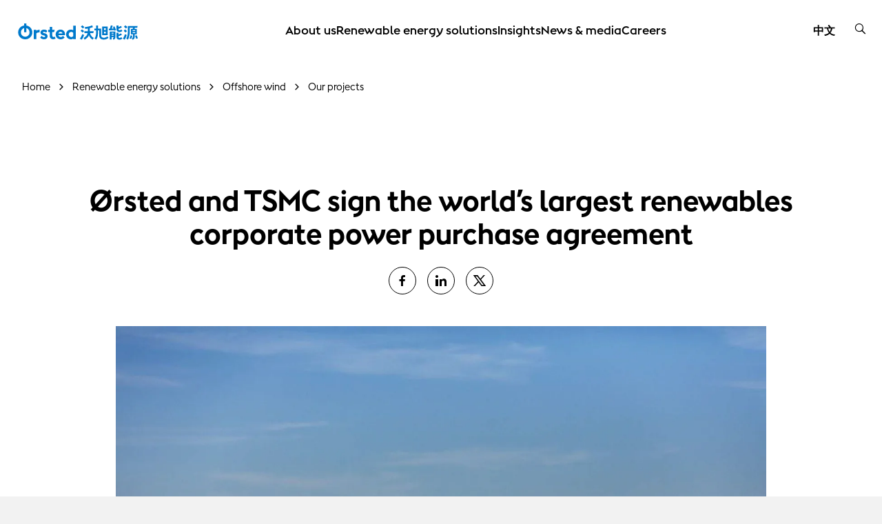

--- FILE ---
content_type: text/html; charset=utf-8
request_url: https://orsted.tw/en/renewable-energy-solutions/offshore-wind/our-projects/greater-changhua/chw1/news/2020/07/orsted-tsmc-cppa
body_size: 12608
content:



<!DOCTYPE html>
<html lang="en">

<head>
                <link rel="preconnect" href="https://cdn.orsted.com" />
            <link rel="preconnect" href="https://cdn.orsted.com" />
            <link rel="preconnect" href="https://cdn.appdynamics.com" />
            <link rel="preconnect" href="https://policy.app.cookieinformation.com" />
            <link rel="preconnect" href="https://www.googletagmanager.com" />
            <link rel="preconnect" href="https://consent.app.cookieinformation.com" />
            <link rel="preconnect" href="https://sample-api-v2.crazyegg.com" />

    
    <script type="text/javascript" charset='UTF-8' nonce="1YZdoUglE+lvMj2HQUtW2A==">
        window["adrum-start-time"] = new Date().getTime();
        (function (config) {
            config.appKey = 'EC-AAB-PKM';
            config.adrumExtUrlHttp = "http://cdn.appdynamics.com";
            config.adrumExtUrlHttps = "https://cdn.appdynamics.com";
            config.beaconUrlHttp = "http://fra-col.eum-appdynamics.com";
            config.beaconUrlHttps = "https://fra-col.eum-appdynamics.com";
            config.useHTTPSAlways = true;
            config.resTiming = { "bufSize": 200, "clearResTimingOnBeaconSend": true };
            config.maxUrlLength = 512;
            config.spa = { "spa2": [true, { "clearResTiming": false }] };
            config.isZonePromise = true;
            config.angular = true;
            
        })(window["adrum-config"] || (window["adrum-config"] = {}));
    </script>
<!--No Script-->

    <meta charset="utf-8">
    <meta name="viewport" content="width=device-width, initial-scale=1, shrink-to-fit=no">
    <meta name="format-detection" content="telephone=no" />
    <meta name="pageid" content="{b361f65e-c3ef-4821-acd1-16e808b3ffe9}">
    <meta http-equiv="X-UA-Compatible" content="IE=edge" />
    <title>&#216;rsted and TSMC sign the world’s largest renewables corporate power purchase agreement</title>


        <script nonce="1YZdoUglE+lvMj2HQUtW2A==">
            dataLayer = [{ 'userType': 'external' }]
        </script>


    <link rel="alternate" hreflang="zh" href="https://orsted.tw/zh/renewable-energy-solutions/offshore-wind/our-projects/greater-changhua/chw1/news/2020/07/orsted-tsmc-cppa">
                    <link rel="canonical" href="https://orsted.tw/en/renewable-energy-solutions/offshore-wind/our-projects/greater-changhua/chw1/news/2020/07/orsted-tsmc-cppa">
                <meta property="og:url" href="https://orsted.tw/en/renewable-energy-solutions/offshore-wind/our-projects/greater-changhua/chw1/news/2020/07/orsted-tsmc-cppa">
                <link rel="alternate" hreflang="en" href="https://orsted.tw/en/renewable-energy-solutions/offshore-wind/our-projects/greater-changhua/chw1/news/2020/07/orsted-tsmc-cppa">
        <meta name="keywords" content="&#216;rsted, TSMC, Taiwan Semiconductor Manufacturing Company, Greater Changhua Offshore Wind Farms, Corporate Power Purchase Agreement, Offshore Wind, CPPA">
        <meta name="robots" content="INDEX, FOLLOW">
<script nonce="1YZdoUglE+lvMj2HQUtW2A==">
	window.dataLayer = window.dataLayer || [];
	dataLayer.push({
		'event': 'metaDataPushed',
		'page': {
			 "theme": "", 
			 "subtheme": "", 
			 "topic": "", 
			 "ProjectCampaignTitle": "", 
			 "TargetAudience": "", 
			 "PainPoint": "", 
			 "version": "20260113.1", 
			 "breadcrumb": "/en/renewable-energy-solutions/offshore-wind/our-projects/greater-changhua/chw1/news/2020/07/orsted-tsmc-cppa", 
			 "title": "Ørsted and TSMC sign the world’s largest renewables corporate power purchase agreement", 
			 "platform": "orsted.tw", 
			 "name": "orsted-tsmc-cppa", 
			 "pagetype": "", 
			 "sitetype": "", 
			 "sitesection": "renewable-energy-solutions", 
			 "funnel_stage": "", 
			 "fullurl": location.href, 
			}
	});	</script>        
            <!-- Google Tag Manager -->
            <script nonce="1YZdoUglE+lvMj2HQUtW2A==">
                (function(w,d,s,l,i){w[l]=w[l]||[];w[l].push({'gtm.start':
                new Date().getTime(),event:'gtm.js'});var f=d.getElementsByTagName(s)[0],
                j=d.createElement(s),dl=l!='dataLayer'?'&l='+l:'';j.async=true;j.src=
                'https://www.googletagmanager.com/gtm.js?id='+i+dl;
                var n=d.querySelector('[nonce]');
                if(n) {
                    j.setAttribute('nonce',n.nonce||n.getAttribute('nonce'));
                    window.dataLayer = window.dataLayer || [];
                    window.dataLayer.push({'nonce': n.nonce,'event': 'nonceReady'});
                }
                f.parentNode.insertBefore(j,f);
                })(window,document,'script','dataLayer','GTM-W3RMM4C');
            </script>
            <!-- End Google Tag Manager -->
        
        <meta property="og:description" content="Today, Ørsted and Taiwan-based TSMC have signed a corporate power purchase agreement (CPPA). TSMC will offtake the full production from Ørsted’s 920MW Greater Changhua 2b & 4 offshore wind farm, making it the largest-ever contract of its kind within renewable energy. The 20-year fixed-price contract period starts once Greater Changhua 2b & 4 reaches commercial operations in 2025/2026, subject to grid availability and Ørsted’s final investment decision.">
        <meta property="og:title" content="Ørsted and TSMC sign the world’s largest renewables corporate power purchase agreement">
        <meta property="og:image" content="https://cdn.orsted.com/-/media/images/tw-web/burboa315_argb_high-1600px.jpg?rev=e0b88ed626c0407e9f8a48fece461ddc&extension=webp&hash=B37B05391EEC333349000B8E621932E9">
    <meta name="twitter:card" content="summary_large_image">
    <meta property="og:type" content="website"><!-- doCDN --> 

    

    <link rel="icon" href="https://cdn.orsted.com/-/media/www/images/corp/graphics/icons/favicon.ico?rev=ba82db4b63a04e21be8b5472e7fe45c9" type="image/x-icon" />
    <link rel="shortcut icon" href="https://cdn.orsted.com/-/media/www/images/corp/graphics/icons/favicon.ico?rev=ba82db4b63a04e21be8b5472e7fe45c9" type="image/x-icon"/>
    <link rel="apple-touch-icon" href="https://cdn.orsted.com/-/media/www/images/corp/graphics/icons/orsted-icon/apple-touch-icon.png?rev=1971914bb4664ba2ab572cc665cd369e" type="image/png" />
 

        <script id="CookieConsent" src="https://policy.app.cookieinformation.com/uc.js"
                data-culture="en" type="text/javascript" data-gcm-version="2.0" nonce="1YZdoUglE+lvMj2HQUtW2A=="></script>

        <link rel="preload" href="https://cdn.orsted.com/Assets_/dist/fonts/OrstedSans-Regular.woff2"
              as="font" type="font/woff2" crossorigin>
        <link rel="preload" href="https://cdn.orsted.com/Assets_/dist/fonts/OrstedSans-Light.woff2"
              as="font" type="font/woff2" crossorigin>
        <link rel="preload" href="https://cdn.orsted.com/Assets_/dist/fonts/OrstedSans-SemiBoldText.woff2"
              as="font" type="font/woff2" crossorigin>
        <link rel="preload" href="https://cdn.orsted.com/Assets_/dist/fonts/OrstedSans-Bold.woff2"
              as="font" type="font/woff2" crossorigin>
        <link rel="preload" href="https://cdn.orsted.com/Assets_/dist/fonts/OrstedSans-Black.woff2"
              as="font" type="font/woff2" crossorigin>
        <link rel="preload" href="https://cdn.orsted.com/Assets_/dist/fonts/OrstedSans-Italic.woff2"
              as="font" type="font/woff2" crossorigin>
        <link href="https://cdn.orsted.com/Assets_/dist/fonts/dong-maine.woff2?v=7"
              as="font" type="font/woff" crossorigin>

        <link media="screen, print" href="https://cdn.orsted.com/Assets_/dist/css/app.css?d=3e20c05ea45162fc1e9d7ff9abb6308933707da87432bbbe233e78b9aca7442c" rel="stylesheet">
        <link media="screen, print" href="https://cdn.orsted.com/Assets_/dist/css/components.css?d=03f79f37c8ab1b9544e246dacf79c076864711544a6b002574bf12a5b4501de6" rel="stylesheet">


    <script type="text/javascript"
            src="https://cdn.orsted.com/Assets_/dist/vendors/jquery.min.js?d=a9329a132c34e8859d294fb346f9ef245bf6d1343a86cb3476f5d30f874549b0" nonce="1YZdoUglE+lvMj2HQUtW2A=="></script>
    <script nonce="1YZdoUglE+lvMj2HQUtW2A==">
        (function (global, $) {
            const jquery = $.noConflict();
            global["OrstedJquery"] = jquery;
            global["jQuery"] = jquery;
            global["$"] = jquery;
        })(window, jQuery);
    </script>
    

    
</head>

<body class=" site-theme-blue  "
      id="lang-en" data-language="en" data-number-locale="en" data-table-swipe-text="slide left"
      data-date-format="DD.MM.YYYY HH:mm" data-job-date-format="DD.MM.YYYY" data-cdn-url="https://cdn.orsted.com" ng-app="app" ng-strict-di>
    <!-- Google Tag Manager (noscript) -->
            <noscript><iframe src="https://www.googletagmanager.com/ns.html?id=GTM-W3RMM4C" height="0" width="0" style="display:none;visibility:hidden"></iframe></noscript>
            <!-- End Google Tag Manager (noscript) --><!-- doCDN --> 
    

    
    
  <noindex>
    <header class="slide-navigation">
      
      



      <div class="skip-nav-wrap">
        <a id="skipNavBtn" href="#" class="skip-link">Skip navigation</a>
      </div>
      <div class="nav-spacer"></div>

      <nav class="nav-container headerSlider-top">
        <div class="nav-outer-wrap">
          <div class="nav-content">
            <div class="nav-logo">
              <a class="nav-logo__link" href="/en">
                 <img class="nav-logo__img" src="https://cdn.orsted.com/-/media/www/images/corp/graphics/logos/orsted-logo/orstedtaiwanlogo_svg.svg?mh=1440&amp;mw=1440&amp;rev=13b3f4a6eff540ae91232ca64034aec8&amp;extension=webp&amp;hash=AEDB65E9635FB819FA6F383084EAD48B" alt="logo" width="24" height="24" />
              </a>
            </div>
            <div class="nav-items">
              <div class="nav-items__wrap">

                  <ul class="nav-items__list">
                        <li class="nav-items__item">
                            <button class="nav-items__link nav-items__submenu-trigger" data-target="nav-item--0">
                              About us
                            </button>
                        </li>
                        <li class="nav-items__item">
                            <button class="nav-items__link nav-items__submenu-trigger" data-target="nav-item--1">
                              Renewable energy solutions
                            </button>
                        </li>
                        <li class="nav-items__item">
                            <button class="nav-items__link nav-items__submenu-trigger" data-target="nav-item--2">
                              Insights
                            </button>
                        </li>
                        <li class="nav-items__item">
                            <button class="nav-items__link nav-items__submenu-trigger" data-target="nav-item--3">
                              News &amp; media
                            </button>
                        </li>
                        <li class="nav-items__item">
                            <button class="nav-items__link nav-items__submenu-trigger" data-target="nav-item--4">
                              Careers
                            </button>
                        </li>
                  </ul>
                              </div>
            </div>
            <div class="nav-utilities">
                <ul class="nav-utilities__list language-switcher">
                  <li class="nav-utilities__item lang-name show-on-desktop">
                    

<div class="lang-selector">                    <a class="header-site-selector-item "
                       href="https://orsted.tw/zh/renewable-energy-solutions/offshore-wind/our-projects/greater-changhua/chw1/news/2020/07/orsted-tsmc-cppa">
                        中文
                    </a>
                    <a class="header-site-selector-item item-active"
                       href="https://orsted.tw/en/renewable-energy-solutions/offshore-wind/our-projects/greater-changhua/chw1/news/2020/07/orsted-tsmc-cppa">
                        English
                    </a>


</div>
              </li>

              <li class="nav-utilities__item lang-name show-on-mobile">
                

<div class="site-selector">                    <a class="header-site-selector-item "
                       href="https://orsted.tw/zh/renewable-energy-solutions/offshore-wind/our-projects/greater-changhua/chw1/news/2020/07/orsted-tsmc-cppa">
                        ZH
                    </a>
                    <a class="header-site-selector-item item-active"
                       href="https://orsted.tw/en/renewable-energy-solutions/offshore-wind/our-projects/greater-changhua/chw1/news/2020/07/orsted-tsmc-cppa">
                        EN
                    </a>


</div>
              </li>
            </ul>
                                          <ul class="nav-utilities__list tools">
                  <li class="nav-utilities__item search">
                    <button class="nav-utilities__search-btn" aria-label="search button">
                      <i class="icon icon-magnifier link-search hiddenSearchIcon"></i>
                    </button>
                    <div class="nav-utilities__search-wrap">
                      <div class="nav-utilities__search-form">
                        <form class="form header-search-ov" role="search">
                          <div class="headerSearch-ov form-group searchTypeahead">
                            <button type="submit">
                              <i class="icon icon-magnifier link-search hiddenSearchIcon"></i>
                            </button>
                            <input name="search" aria-label="Header searchbox" type="search"
                              placeholder="Search for keyword" class="form-control headerSearch-input" value=""
                              autocomplete="off" enterkeyhint="search" />
                          </div>
                        </form>
                        <div class="close-search-form">
                          <button class="close-search-btn">
                            <i class="icon icon-close"></i>
                          </button>
                        </div>
                      </div>
                    </div>
                  </li>

                  <li class="nav-utilities__item menu mobile-only">
                    <button class="burger-menu-btn" aria-label="burger menu button">
                      <div class="burger-wrap">
                        <span></span>
                      </div>
                    </button>
                  </li>
              </ul>
            </div>
          </div>
        </div>
      </nav>

      <aside class="nav-panel">
        <div class="nav-panel__items subpanel-layer layer-1">
          <div class="nav-panel__items-wrap">
            <div class="back-btn-mobile">
              <button>Back</button>
            </div>
                  <ul id="nav-item--0" class="nav-panel__submenu">
                    <li class="nav-panel__item-sub">
                      <a class="nav-panel__link" href="https://orsted.tw/en/who-we-are">About us</a>
                    </li>
                        <li class="nav-panel__item-sub">
                            <a class="nav-panel__link" href="https://orsted.tw/en/who-we-are/supply-chain">Supply Chain</a>

                        </li>
                        <li class="nav-panel__item-sub">
                            <a class="nav-panel__link" href="https://orsted.tw/en/who-we-are/local-impact">Local Impact</a>

                        </li>
                        <li class="nav-panel__item-sub">
                            <button class="nav-panel__link nav-items__submenu-trigger subBtn">Sustainable approach</button>

                            <div class="nav-panel__submenu-child layer-2">
                              <ul>
                                <li>
                                  <a class="nav-panel__link" href="https://orsted.tw/en/who-we-are/sustainability">
                                    <h6>Sustainable approach</h6>
                                    <p></p>
                                  </a>
                                </li>
                                  <li>
                                    <a class="nav-panel__link" href="https://orsted.tw/en/who-we-are/sustainability/sustainable-energy-company">
                                      <h6>Sustainable energy company</h6>
                                      <p></p>
                                    </a>
                                  </li>
                                  <li>
                                    <a class="nav-panel__link" href="https://orsted.tw/en/who-we-are/sustainability/recoral">
                                      <h6>The ReCoral trial</h6>
                                      <p></p>
                                    </a>
                                  </li>
                                  <li>
                                    <a class="nav-panel__link" href="https://orsted.tw/en/who-we-are/sustainability/3d-printed-reefs-biodiversity-restoration">
                                      <h6>3D printed reefs</h6>
                                      <p></p>
                                    </a>
                                  </li>
                                  <li>
                                    <a class="nav-panel__link" href="https://orsted.tw/en/who-we-are/sustainability/north-east-lincolnshire-biodiversity-restoration">
                                      <h6>Humber Estatuary Conservation</h6>
                                      <p></p>
                                    </a>
                                  </li>
                              </ul>
                            </div>
                        </li>
                        <li class="nav-panel__item-sub">
                            <button class="nav-panel__link nav-items__submenu-trigger subBtn">Education &amp; training </button>

                            <div class="nav-panel__submenu-child layer-2">
                              <ul>
                                <li>
                                  <a class="nav-panel__link" href="https://orsted.tw/en/who-we-are/education-training-and-r-d">
                                    <h6>Education &amp; training </h6>
                                    <p></p>
                                  </a>
                                </li>
                                  <li>
                                    <a class="nav-panel__link" href="https://orsted.tw/en/who-we-are/education-training-and-r-d/student-assistant-programme">
                                      <h6>Student Assistant Programme</h6>
                                      <p></p>
                                    </a>
                                  </li>
                                  <li>
                                    <a class="nav-panel__link" href="https://orsted.tw/en/who-we-are/education-training-and-r-d/explore">
                                      <h6>Explore</h6>
                                      <p></p>
                                    </a>
                                  </li>
                              </ul>
                            </div>
                        </li>
                        <li class="nav-panel__item-sub">
                            <a class="nav-panel__link" href="https://orsted.tw/en/who-we-are/our-team">Our team &amp; partners</a>

                        </li>
                        <li class="nav-panel__item-sub">
                            <a class="nav-panel__link" href="https://orsted.tw/en/who-we-are/partnering-with-orsted">Partnering with &#216;rsted</a>

                        </li>
                  </ul>
                  <ul id="nav-item--1" class="nav-panel__submenu">
                    <li class="nav-panel__item-sub">
                      <a class="nav-panel__link" href="https://orsted.tw/en/renewable-energy-solutions">Renewable energy solutions</a>
                    </li>
                        <li class="nav-panel__item-sub">
                            <button class="nav-panel__link nav-items__submenu-trigger subBtn">Offshore wind</button>

                            <div class="nav-panel__submenu-child layer-2">
                              <ul>
                                <li>
                                  <a class="nav-panel__link" href="https://orsted.tw/en/renewable-energy-solutions/offshore-wind">
                                    <h6>Offshore wind</h6>
                                    <p>See our approach to co-prosperity with local industries and their daily lives</p>
                                  </a>
                                </li>
                                  <li>
                                    <a class="nav-panel__link" href="https://orsted.tw/en/renewable-energy-solutions/offshore-wind/our-projects">
                                      <h6>Our projects</h6>
                                      <p></p>
                                    </a>
                                  </li>
                                  <li>
                                    <a class="nav-panel__link" href="https://orsted.tw/en/renewable-energy-solutions/offshore-wind/offshore-wind-farm-construction">
                                      <h6>Offshore site investigations</h6>
                                      <p></p>
                                    </a>
                                  </li>
                              </ul>
                            </div>
                        </li>
                        <li class="nav-panel__item-sub">
                            <a class="nav-panel__link" href="https://orsted.tw/en/renewable-energy-solutions/eia-documents">EIA Documents</a>

                        </li>
                  </ul>
                  <ul id="nav-item--2" class="nav-panel__submenu">
                    <li class="nav-panel__item-sub">
                      <a class="nav-panel__link" href="https://orsted.tw/en/insights">Insights</a>
                    </li>
                        <li class="nav-panel__item-sub">
                            <a class="nav-panel__link" href="https://orsted.tw/en/insights/white-paper">White paper</a>

                        </li>
                  </ul>
                  <ul id="nav-item--3" class="nav-panel__submenu">
                    <li class="nav-panel__item-sub">
                      <a class="nav-panel__link" href="https://orsted.tw/en/news">News &amp; media</a>
                    </li>
                        <li class="nav-panel__item-sub">
                            <a class="nav-panel__link" href="https://orsted.tw/en/news/press-kit">Press kit</a>

                        </li>
                  </ul>
                  <ul id="nav-item--4" class="nav-panel__submenu">
                    <li class="nav-panel__item-sub">
                      <a class="nav-panel__link" href="https://orsted.tw/en/careers">Careers</a>
                    </li>
                        <li class="nav-panel__item-sub">
                            <button class="nav-panel__link nav-items__submenu-trigger subBtn">Areas of work</button>

                            <div class="nav-panel__submenu-child layer-2">
                              <ul>
                                <li>
                                  <a class="nav-panel__link" href="https://orsted.tw/en/careers/areas-of-work">
                                    <h6>Areas of work</h6>
                                    <p></p>
                                  </a>
                                </li>
                                  <li>
                                    <a class="nav-panel__link" href="https://orsted.tw/en/careers/areas-of-work/engineering-and-construction">
                                      <h6>Engineering and construction</h6>
                                      <p></p>
                                    </a>
                                  </li>
                                  <li>
                                    <a class="nav-panel__link" href="https://orsted.tw/en/careers/areas-of-work/finance-and-controlling">
                                      <h6>Finance and controlling</h6>
                                      <p></p>
                                    </a>
                                  </li>
                                  <li>
                                    <a class="nav-panel__link" href="https://orsted.tw/en/careers/areas-of-work/it-and-digital">
                                      <h6>IT and digital</h6>
                                      <p></p>
                                    </a>
                                  </li>
                                  <li>
                                    <a class="nav-panel__link" href="https://orsted.tw/en/careers/areas-of-work/operations-and-technicians">
                                      <h6>Operations and technicians</h6>
                                      <p></p>
                                    </a>
                                  </li>
                                  <li>
                                    <a class="nav-panel__link" href="https://orsted.tw/en/careers/areas-of-work/sales-and-energy-trading">
                                      <h6>Sales and energy trading</h6>
                                      <p></p>
                                    </a>
                                  </li>
                                  <li>
                                    <a class="nav-panel__link" href="https://orsted.tw/en/careers/areas-of-work/strategy-and-business-development">
                                      <h6>Strategy and business development</h6>
                                      <p></p>
                                    </a>
                                  </li>
                              </ul>
                            </div>
                        </li>
                        <li class="nav-panel__item-sub">
                            <a class="nav-panel__link" href="https://orsted.tw/en/careers/hiring-process">Hiring Process</a>

                        </li>
                        <li class="nav-panel__item-sub">
                            <a class="nav-panel__link" href="https://orsted.tw/en/careers/locations">Locations</a>

                        </li>
                        <li class="nav-panel__item-sub">
                            <button class="nav-panel__link nav-items__submenu-trigger subBtn">Working at Orsted</button>

                            <div class="nav-panel__submenu-child layer-2">
                              <ul>
                                <li>
                                  <a class="nav-panel__link" href="https://orsted.tw/en/careers/working-at-orsted">
                                    <h6>Working at Orsted</h6>
                                    <p></p>
                                  </a>
                                </li>
                                  <li>
                                    <a class="nav-panel__link" href="https://orsted.tw/en/careers/working-at-orsted/culture">
                                      <h6>Our culture</h6>
                                      <p></p>
                                    </a>
                                  </li>
                                  <li>
                                    <a class="nav-panel__link" href="https://orsted.tw/en/careers/working-at-orsted/diversity-and-inclusion">
                                      <h6>Diversity and inclusion</h6>
                                      <p></p>
                                    </a>
                                  </li>
                              </ul>
                            </div>
                        </li>
                        <li class="nav-panel__item-sub">
                            <a class="nav-panel__link" href="https://orsted.tw/en/careers/vacancies">Vacancies</a>

                        </li>
                  </ul>

          </div>
        </div>
        <div class="submenu-child-container subpanel-layer layer-2">
          <div class="back-btn-mobile">
            <button>Back</button>
          </div>
          <div class="submenu-child-content"></div>
        </div>
      </aside>

      <div class="nav-overlay"></div>
    </header>
  </noindex>

    <div id="uploadFileButtonText" style="display:none;">Choose file</div>
    <main id="main" role="main">
        <!--	Content	# begin	-->
        

<section  class="container-fluid wide-container " style="" aria-label="">
    



<div class="row row-widewidth">
    <div class="col-12" >

    <noindex>
        <div class="breadcrumbs-container-ov">
                <ol itemscope itemtype="https://schema.org/BreadcrumbList" class="breadcrumbs--ov">

                        
                        <li itemprop="itemListElement" itemscope itemtype="https://schema.org/ListItem" class="breadcrumb-item--ov">
                            <a itemprop="item" href="https://orsted.tw/en/" class="breadcrumb-link-ov">
                                <span>Home</span>
                                <meta itemprop="name" content="home">
                            </a>
                            <meta itemprop="position" content="1" />
                        </li>
                        
                        <li itemprop="itemListElement" itemscope itemtype="https://schema.org/ListItem" class="breadcrumb-item--ov">
                            <a itemprop="item" href="https://orsted.tw/en/renewable-energy-solutions" class="breadcrumb-link-ov">
                                <span>Renewable energy solutions</span>
                                <meta itemprop="name" content="renewable energy solutions">
                            </a>
                            <meta itemprop="position" content="2" />
                        </li>
                        
                        <li itemprop="itemListElement" itemscope itemtype="https://schema.org/ListItem" class="breadcrumb-item--ov">
                            <a itemprop="item" href="https://orsted.tw/en/renewable-energy-solutions/offshore-wind" class="breadcrumb-link-ov">
                                <span>Offshore wind</span>
                                <meta itemprop="name" content="offshore wind">
                            </a>
                            <meta itemprop="position" content="3" />
                        </li>
                        
                        <li itemprop="itemListElement" itemscope itemtype="https://schema.org/ListItem" class="breadcrumb-item--ov">
                            <a itemprop="item" href="https://orsted.tw/en/renewable-energy-solutions/offshore-wind/our-projects" class="breadcrumb-link-ov">
                                <span>Our projects</span>
                                <meta itemprop="name" content="our projects">
                            </a>
                            <meta itemprop="position" content="4" />
                        </li>

                </ol>
        </div>


    </noindex>


<script nonce="1YZdoUglE+lvMj2HQUtW2A==">
    function hideControls(video) {
        video.removeAttribute('controls');
        video.setAttribute("poster", "https://cdn.orsted.com/-/media/images/tw-web/burboa315_argb_high-1600px.jpg?mh=1440&amp;mw=1440&amp;rev=e0b88ed626c0407e9f8a48fece461ddc&amp;extension=webp&amp;hash=28A5941BEE5493E6847A5ABBAB3D1AD1");
    }
</script>

    <div class="article wpp-article ">
        <p class="article-date">
                <span class="article-moment-replace" style="display: none">2020-07-08T07:00:00.0000000Z</span>
        </p>
        <h1 class="article-subheadline ">
            Ørsted and TSMC sign the world’s largest renewables corporate power purchase agreement
        </h1>
            <div class="share">
        <div class="social-flex ">
                    <a href="https://www.facebook.com/sharer/sharer.php?u=https%3a%2f%2forsted.tw%2fen%2frenewable-energy-solutions%2foffshore-wind%2four-projects%2fgreater-changhua%2fchw1%2fnews%2f2020%2f07%2forsted-tsmc-cppa" class="social-flex social-circle icon is-type-facebook" target="_blank" rel="noopener" onclick="window.open('https://www.facebook.com/sharer/sharer.php?u=https%3a%2f%2forsted.tw%2fen%2frenewable-energy-solutions%2foffshore-wind%2four-projects%2fgreater-changhua%2fchw1%2fnews%2f2020%2f07%2forsted-tsmc-cppa','popup','width=550,height=700,scrollbars=yes,resizable=yes'); return false;" title="Share on Facebook">
                    </a>
                    <a href="https://www.linkedin.com/shareArticle?mini=true&url=https%3a%2f%2forsted.tw%2fen%2frenewable-energy-solutions%2foffshore-wind%2four-projects%2fgreater-changhua%2fchw1%2fnews%2f2020%2f07%2forsted-tsmc-cppa" class="social-flex social-circle icon is-type-linkedin" target="_blank" rel="noopener" onclick="window.open('https://www.linkedin.com/shareArticle?mini=true&url=https%3a%2f%2forsted.tw%2fen%2frenewable-energy-solutions%2foffshore-wind%2four-projects%2fgreater-changhua%2fchw1%2fnews%2f2020%2f07%2forsted-tsmc-cppa','popup','width=550,height=700,scrollbars=yes,resizable=yes'); return false;" title="Share on LinkedIn">
                    </a>
                    <a href="https://twitter.com/intent/tweet?url=https%3a%2f%2forsted.tw%2fen%2frenewable-energy-solutions%2foffshore-wind%2four-projects%2fgreater-changhua%2fchw1%2fnews%2f2020%2f07%2forsted-tsmc-cppa" class="social-flex social-circle icon is-type-twitter" target="_blank" rel="noopener" onclick="window.open('https://twitter.com/intent/tweet?url=https%3a%2f%2forsted.tw%2fen%2frenewable-energy-solutions%2foffshore-wind%2four-projects%2fgreater-changhua%2fchw1%2fnews%2f2020%2f07%2forsted-tsmc-cppa','popup','width=550,height=700,scrollbars=yes,resizable=yes'); return false;" title="Share on X">
                    </a>
        </div>
    </div>


        <div class="article-content article-content--narrow">

            <div class="article-media">
                    <img src="https://cdn.orsted.com/-/media/images/tw-web/burboa315_argb_high-1600px.jpg?mh=1440&amp;mw=1440&amp;rev=e0b88ed626c0407e9f8a48fece461ddc&amp;extension=webp&amp;hash=28A5941BEE5493E6847A5ABBAB3D1AD1" alt="Burbo Bank Extension offshore wind farm in the UK operated by Ørsted" width="1600" height="1050">
                    <div class="article-media-caption">
                        <div class="article-media-caption-inner">
                            Burbo Bank Extension offshore wind farm in the UK operated by &#216;rsted <span></span>
                        </div>
                    </div>
            </div>
        </div>
            <div class="article-excerpt">
                Today, Ørsted and Taiwan-based TSMC have signed a corporate power purchase agreement (CPPA). TSMC will offtake the full production from Ørsted’s 920MW Greater Changhua 2b & 4 offshore wind farm, making it the largest-ever contract of its kind within renewable energy. The 20-year fixed-price contract period starts once Greater Changhua 2b & 4 reaches commercial operations in 2025/2026, subject to grid availability and Ørsted’s final investment decision.
            </div>
    </div>


    <script type="application/ld+json">
        {
          "@context": "https://schema.org/",
          "@type": "ImageObject",
          "author": "Ørsted",
          "contentLocation": "https://orsted.tw/en/renewable-energy-solutions/offshore-wind/our-projects/greater-changhua/chw1/news/2020/07/orsted-tsmc-cppa",
          "contentUrl": "https://cdn.orsted.com/-/media/images/tw-web/burboa315_argb_high-1600px.jpg?mh=1440",
          "description": "Burbo Bank Extension offshore wind farm in the UK operated by &#216;rsted",
          "name": "BurboA315_aRGB_High-1600px"
        }
    </script>
</div>
</div>
</section>

<section  class="container-fluid narrow-container " style="" aria-label="">
    



<div class="row row-narrow">
    <div class="col-12" >

<div class="article site-theme-blue  wpp-article">
    <div class="article-content">

        <div class="article-content-inner">
            <div class="richtext">
                Today, &Oslash;rsted and Taiwan-based TSMC have signed a corporate power purchase agreement (CPPA). TSMC will offtake the full production from &Oslash;rsted&rsquo;s 920MW Greater Changhua 2b &amp; 4 offshore wind farm, making it the largest-ever contract of its kind within renewable energy. The 20-year fixed-price contract period starts once Greater Changhua 2b &amp; 4 reaches commercial operations in 2025/2026, subject to grid availability and &Oslash;rsted&rsquo;s final investment decision.
<br />
<br />
TSMC, the world&rsquo;s largest semiconductor foundry, is also a world-leader in green manufacturing. With this CPPA, TSMC once again demonstrates its long-term commitment to environmental sustainability.
<br />
<br />
J.K. Lin, Senior Vice President of Information Technology and Materials Management &amp; Risk Management at TSMC, says: &ldquo;TSMC is happy for this opportunity to collaborate with &Oslash;rsted and not only expand the adoption of renewable energy, but also to work towards Taiwan&rsquo;s energy transition to build world-class industrial environment. As a corporate citizen, TSMC is taking &lsquo;green action&rsquo; to carry out our responsibility to environmental protection.&rdquo;
<br />
<br />
Under the agreement with TSMC, the Greater Changhua 2b &amp; 4 offshore wind farm will receive a price for power including T-RECs (Taiwan renewable energy certificate) during the 20-year contract period that is higher than the feed-in-tariff which was originally secured via the outcome of Taiwan&rsquo;s first offshore wind auction in June 2018. This improves the project&rsquo;s financial viability and helps &Oslash;rsted mature Greater Changhua 2b &amp; 4 towards a final investment decision.
<br />
<br />
Martin Neubert, Executive Vice President and CEO of &Oslash;rsted Offshore, says: &ldquo;We commend TSMC for their leadership in renewable energy sourcing and for taking tangible action to deliver on their ambitious greenhouse gas reduction targets. By sourcing renewable energy at an unprecedented scale, TSMC demonstrates strong support for the development of renewable energy. Signing the largest-ever corporate PPA with the world&rsquo;s leading semiconductor company shows that &Oslash;rsted is a trusted renewable energy partner for corporates and governments.&rdquo;
<br />
<br />
Matthias Bausenwein, President of &Oslash;rsted Asia-Pacific, says: &ldquo;The agreement between &Oslash;rsted and TSMC signed today underlines &Oslash;rsted&rsquo;s pioneering role in the development of renewable energy in the Asia Pacific. In Taiwan, we are already constructing the Greater Changhua 1 &amp; 2a offshore wind farm. Combined with our Greater Changhua 2b &amp; 4 project, which is now one step closer to a final investment decision, we are making offshore wind a cornerstone in Taiwan's transition from fossil-based to renewable energy.&rdquo;
<br />
<br />
The information provided in this announcement does not change &Oslash;rsted&rsquo;s previous financial guidance for the financial year of 2020 or the announced expected investment level for 2020.
<br />
            </div>
        </div>
    </div>
</div>
</div>
</div>
</section>

<section  class="container-fluid narrow-container " style="" aria-label="">
    



<div class="row row-narrow">
    <div class="col-12" >

<div class="article site-theme-blue  wpp-article">
    <div class="article-content">

        <div class="article-content-inner">
            <div class="richtext">
                <p>For further information, please contact:&nbsp;</p>
<p><strong>Ørsted Asia-Pacific Media Relations
</strong><br />
Rachel Chan
<br />
racch@orsted.com
<br />
+886 933 529 367
</p>
<br />
            </div>
        </div>
    </div>
</div>
</div>
</div>
</section>

<section  class="container-fluid narrow-container " style="" aria-label="">
    



<div class="row row-narrow">
    <div class="col-12" ></div>
</div>
</section>

<section  class="container-fluid narrow-container " style="" aria-label="">
    



<div class="row row-narrow">
    <div class="col-12" >

<div class="article site-theme-blue  wpp-article">
    <div class="article-content">

        <div class="article-content-inner">
            <div class="richtext">
                
            </div>
        </div>
    </div>
</div>
</div>
</div>
</section>

<section  class="container-fluid narrow-container " style="" aria-label="">
    



<div class="row row-narrow">
    <div class="col-12" >



</div>
</div>
</section>

<section  class="container-fluid wide-container " style="" aria-label="">
    



<div class="row row-widewidth">
    <div class="col-12" ><div class="onward-links theme-secondary">
</div></div>
</div>
</section>
        <!--	Content	# end	-->

        

    <noindex>
        <footer tracknavigationgtm class="wpp-footer">
            <div class="row">
                <div class="footer-top">
                    <!--Text Area 1-->
                    <div class="col-12 col-sm-4 col-lg-3 footer-address">
                        <p><strong>Ørsted Taiwan<br />
</strong><br />
19F, No.1<br />
SongZhi Rd., Xinyi Dist.<br />
Taipei 110411<br />
Taiwan</p>
<p>&nbsp;</p>
<p><a href="tel: +886227221617" title="+886 2 2722 1617">+886 2 2722 1617</a></p>
<p><a href="mailto:infoapac@orsted.com">infoapac@orsted.com</a></p>
                    </div>
                    


                    
                    <div class="col-12 col-sm-8 col-lg-9 footer-links">
                        <div class="richtext">
                        &Oslash;rsted is a global leader in developing, constructing, and operating offshore wind farms, with a core focus on Europe and select markets in the Asia-Pacific region (which includes Taiwan, Korea, and Australia). Backed by more than 30 years of experience in offshore wind, &Oslash;rsted has 10.2 GW of installed offshore capacity and 8.1 GW under construction. &Oslash;rsted&rsquo;s total installed renewable energy capacity spanning Europe, Asia Pacific, and North America exceeds 18 GW across a portfolio that also includes onshore wind, solar power, energy storage, bioenergy plants, and energy trading. Widely recognised as a global sustainability leader, &Oslash;rsted is guided by its vision of a world that runs entirely on green energy. Headquartered in Denmark, &Oslash;rsted employs approximately 8,000 people. &Oslash;rsted's shares are listed on Nasdaq Copenhagen (Orsted). In 2024, the group's operating profit excluding new partnerships and cancellation fees was DKK 24.8 billion (EUR 3.3 billion).&nbsp;Visit <a href="https://orsted.com/">orsted.com</a>&nbsp;or follow us on <a rel="noopener noreferrer" href="https://www.facebook.com/orsted" target="_blank">Facebook</a>, <a rel="noopener noreferrer" href="https://www.linkedin.com/company/orsted" target="_blank">LinkedIn</a>, <a rel="noopener noreferrer" href="https://www.instagram.com/orsted/" target="_blank">Instagram</a>, and <a rel="noopener noreferrer" href="https://www.twitter.com/orsted" target="_blank">X</a>.<br />
<br />
<br />
<table>
    <tbody>
        <tr>
            <td style="text-align: left;">
            <p><span style="color: #000000;"><a href="https://orsted.dk/om-orsted/whistleblower-hotline"></a><a href="https://orsted.tw/en/who-we-are/whistleblower-hotline">Whistleblower hotline</a><br />
            <a href="https://orsted.dk/sitemap"></a><a href="https://orsted.tw/en/sitemap" target="_self">Sitemap</a>&nbsp;</span></p>
            </td>
            <td style="text-align: left;">
            <p><span style="color: #000000;"><a href="https://cdn.orsted.com/-/media/www/docs/corp/gdpr/privatlivspolitik---rekruttering-v5.pdf?rev=781eafd7753e4e71aed5966bd61afd5b&amp;hash=EC6EE18333D60E177A6ACCF071DC6224" target="_blank" class="link-inline" rel="noopener"></a><a href="https://orsted.com/en/privacy-policy-for-supplier-relations">Privacy Policy for Business Relations</a>&nbsp;<br />
            <a href="https://orsted.dk/erhverv/el/love-og-regler/eldeklaration" target="_self" class="link-inline"></a><a href="https://cdn.orsted.com/-/media/www/docs/corp/gdpr/engb_privacy-notice---rekruttering.pdf?rev=b07c61ed9bee4f9dae1cb5b8062f9897&amp;hash=4505A04BF68BCE077CEAE12FD3B7F668" target="_blank" rel="noopener">Privacy Notice - Recruiting</a></span></p>
            </td>
        </tr>
    </tbody>
</table>
                        </div>
                    </div>
                    
                </div>
                <div class="footer-bottom">
                    <div class="col-12 col-lg-12 col-xl-8 footer-bottom-links">
                        <p>
<a target="_blank" rel="noopener noreferrer" href="https://orsted.com/en/who-we-are/sustainability/sustainability-report/esg-ratings-and-reporting#msa">Modern Slavery Act Statements</a>
<a href="https://orsted.tw/en/disclaimer">Disclaimer</a>
<a href="https://orsted.tw/en/cookie-policy">Cookie Policy</a>
<a href="https://orsted.tw/en/privacy-policy">Privacy Policy</a>
                        </p>
                    </div>
                    <div class="col-12 col-lg-12 col-xl-4">
                        <div class="footer-social-box d-flex align-items-center justify-content-start justify-content-xl-end flex-wrap flex-sm-nowrap">
                            
<a target="_blank" href="https://orsted.com/en/orsted-global">All sites</a>                            <div class="footer-heading">Follow us</div>
                            <div class="footer-social">
                                <div class="social-flex">
                                            <a target="_blank" rel="noopener" href="https://www.Facebook.com/orsted" class="social-flex social-circle icon is-type-facebook" aria-label="">
                                            </a>
                                            <a target="_blank" rel="noopener" href="https://www.instagram.com/orsted.tw/" class="social-flex social-circle icon is-type-instagram" aria-label="Follow us on instagram">
                                            </a>
                                            <a target="_blank" rel="noopener" href="https://www.linkedin.com/company/orsted" class="social-flex social-circle icon is-type-linkedin" aria-label="">
                                            </a>
                                            <a target="_blank" rel="noopener" href="https://www.Twitter.com/orsted" class="social-flex social-circle icon is-type-twitter" aria-label="">
                                            </a>
                                            <a target="_blank" rel="noopener" href="https://www.youtube.com/c/%C3%98rstedChannel" class="social-flex social-circle icon is-type-youtube" aria-label="">
                                            </a>
                                </div>
                            </div>
                            
                        </div>
                    </div>
                </div>
            </div>
        </footer>
    </noindex>


    </main>

     

        <script type="text/javascript" src="https://cdn.orsted.com/Assets_/dist/js/runtime.js?d=89e9a9c6e907337df1f4b88c036142cce12d93e62e50d3915973e29446f1bf21" nonce="1YZdoUglE+lvMj2HQUtW2A=="></script>
        <script type="text/javascript" src="https://cdn.orsted.com/Assets_/dist/js/vendor.js?d=e68f8eb9de4531cf864f6747cb90ba759a4155175e5d7ffc30a6baebb96edfd7" nonce="1YZdoUglE+lvMj2HQUtW2A=="></script>
        <script type="text/javascript" src="https://cdn.orsted.com/Assets_/dist/js/app.js?d=f4192db21d4f521af9337dd772cbf31690384a81b5208b41aa8a277576eb5fa8" nonce="1YZdoUglE+lvMj2HQUtW2A=="></script>


    
    <!-- doCDN --> 
    <script nonce="1YZdoUglE+lvMj2HQUtW2A==">document.cookie = '_ga=; Max-Age=0; path=/; domain=' + location.host;</script>
    
    
</body>

</html>


--- FILE ---
content_type: text/css
request_url: https://cdn.orsted.com/Assets_/dist/css/app.css?d=3e20c05ea45162fc1e9d7ff9abb6308933707da87432bbbe233e78b9aca7442c
body_size: 36885
content:
@font-face{font-display:fallback;font-family:OrstedSansRegular;src:url(/Assets_/dist/fonts/OrstedSans-Regular.woff2) format("woff2"),url(/Assets_/dist/fonts/OrstedSans-Regular.woff) format("woff"),url(/Assets_/dist/fonts/OrstedSans-Regular.eot) format("embedded-opentype")}@font-face{font-display:fallback;font-family:OrstedSansLight;font-style:normal;font-weight:200;src:url(/Assets_/dist/fonts/OrstedSans-Light.woff2) format("woff2"),url(/Assets_/dist/fonts/OrstedSans-Light.woff) format("woff"),url(/Assets_/dist/fonts/OrstedSans-Light.eot) format("embedded-opentype")}@font-face{font-display:fallback;font-family:OrstedSansBold;font-style:normal;font-weight:800;src:url(/Assets_/dist/fonts/OrstedSans-Bold.woff2) format("woff2"),url(/Assets_/dist/fonts/OrstedSans-Bold.woff) format("woff"),url(/Assets_/dist/fonts/OrstedSans-Bold.eot) format("embedded-opentype")}@font-face{font-display:fallback;font-family:OrstedSansBlack;font-style:normal;font-weight:900;src:url(/Assets_/dist/fonts/OrstedSans-Black.woff2) format("woff2"),url(/Assets_/dist/fonts/OrstedSans-Black.woff) format("woff"),url(/Assets_/dist/fonts/OrstedSans-Black.eot) format("embedded-opentype")}@font-face{font-display:fallback;font-family:OrstedSansItalic;font-style:italic;font-weight:400;src:url(/Assets_/dist/fonts/OrstedSans-Italic.woff2) format("woff2"),url(/Assets_/dist/fonts/OrstedSans-Italic.woff) format("woff"),url(/Assets_/dist/fonts/OrstedSans-Italic.eot) format("embedded-opentype")}@font-face{font-display:fallback;font-family:Orsted Sans;src:url(/Assets_/dist/fonts/OrstedSans-Regular.woff2) format("woff2"),url(/Assets_/dist/fonts/OrstedSans-Regular.woff) format("woff"),url(/Assets_/dist/fonts/OrstedSans-Regular.eot) format("embedded-opentype")}@font-face{font-display:fallback;font-family:Orsted Sans;font-style:normal;font-weight:300;src:url(/Assets_/dist/fonts/OrstedSans-Light.woff2) format("woff2"),url(/Assets_/dist/fonts/OrstedSans-Light.woff) format("woff"),url(/Assets_/dist/fonts/OrstedSans-Light.eot) format("embedded-opentype")}@font-face{font-display:fallback;font-family:Orsted Sans;font-style:normal;font-weight:600;src:url(/Assets_/dist/fonts/OrstedSans-SemiBoldText.woff2) format("woff2"),url(/Assets_/dist/fonts/OrstedSans-SemiBoldText.woff) format("woff"),url(/Assets_/dist/fonts/OrstedSans-SemiBoldText.eot) format("embedded-opentype")}@font-face{font-display:fallback;font-family:Orsted Sans;font-style:normal;font-weight:700;src:url(/Assets_/dist/fonts/OrstedSans-Bold.woff2) format("woff2"),url(/Assets_/dist/fonts/OrstedSans-Bold.woff) format("woff"),url(/Assets_/dist/fonts/OrstedSans-Bold.eot) format("embedded-opentype")}@font-face{font-display:fallback;font-family:Orsted Sans;font-style:normal;font-weight:900;src:url(/Assets_/dist/fonts/OrstedSans-Black.woff2) format("woff2"),url(/Assets_/dist/fonts/OrstedSans-Black.woff) format("woff"),url(/Assets_/dist/fonts/OrstedSans-Black.eot) format("embedded-opentype")}@font-face{font-display:fallback;font-family:Orsted Sans;font-style:italic;src:url(/Assets_/dist/fonts/OrstedSans-Italic.woff2) format("woff2"),url(/Assets_/dist/fonts/OrstedSans-Italic.woff) format("woff"),url(/Assets_/dist/fonts/OrstedSans-Italic.eot) format("embedded-opentype")}@font-face{font-display:fallback;font-family:dong-maine;font-style:normal;font-weight:400;src:url(/Assets_/dist/fonts/dong-maine.woff2?v=10) format("woff2"),url(/Assets_/dist/fonts/dong-maine.woff?v=10) format("woff"),url(/Assets_/dist/fonts/dong-maine.eot?v=10) format("embedded-opentype"),url(/Assets_/dist/fonts/dong-maine.ttf?v=10) format("truetype"),url(/Assets_/dist/images/dong-maine-1d1058fc.svg#dong-maine) format("svg")}@font-face{font-family:MetricRegular;font-style:normal;font-weight:400;src:url(/Assets_/dist/fonts/Metric-Regular.woff) format("woff"),url(/Assets_/dist/fonts/Metric-Regular.otf) format("opentype"),url(/Assets_/dist/fonts/Metric-Regular.eot)}@font-face{font-family:MetricLight;font-style:normal;font-weight:200;src:url(/Assets_/dist/fonts/Metric-Light.woff) format("woff"),url(/Assets_/dist/fonts/Metric-Light.otf) format("opentype"),url(/Assets_/dist/fonts/Metric-Light.eot)}@font-face{font-family:MetricBold;font-style:normal;font-weight:800;src:url(/Assets_/dist/fonts/Metric-Bold.woff) format("woff"),url(/Assets_/dist/fonts/Metric-Bold.otf) format("opentype"),url(/Assets_/dist/fonts/Metric-Bold.eot)}@font-face{font-family:MetricSemiBold;font-style:normal;font-weight:600;src:url(/Assets_/dist/fonts/Metric-Semibold.woff) format("woff"),url(/Assets_/dist/fonts/Metric-Semibold.eot)}@font-face{font-family:MetricItalic;font-style:normal;font-weight:400;src:url(/Assets_/dist/fonts/Metric-RegularItalic.woff) format("woff"),url(/Assets_/dist/fonts/Metric-RegularItalic.eot)}@font-face{font-family:Noto Sans TC;font-style:normal;font-weight:100;src:url(/Assets_/dist/fonts/NotoSansTC-Thin.woff2) format("woff2"),url(/Assets_/dist/fonts/NotoSansTC-Thin.woff) format("woff"),url(/Assets_/dist/fonts/NotoSansTC-Thin.otf) format("opentype")}@font-face{font-family:Noto Sans TC;font-style:normal;font-weight:300;src:url(/Assets_/dist/fonts/NotoSansTC-Light.woff2) format("woff2"),url(/Assets_/dist/fonts/NotoSansTC-Light.woff) format("woff"),url(/Assets_/dist/fonts/NotoSansTC-Light.otf) format("opentype")}@font-face{font-family:Noto Sans TC;font-style:normal;font-weight:400;src:url(/Assets_/dist/fonts/NotoSansTC-Regular.woff2) format("woff2"),url(/Assets_/dist/fonts/NotoSansTC-Regular.woff) format("woff"),url(/Assets_/dist/fonts/NotoSansTC-Regular.otf) format("opentype")}@font-face{font-family:Noto Sans TC;font-style:normal;font-weight:500;src:url(/Assets_/dist/fonts/NotoSansTC-Medium.woff2) format("woff2"),url(/Assets_/dist/fonts/NotoSansTC-Medium.woff) format("woff"),url(/Assets_/dist/fonts/NotoSansTC-Medium.otf) format("opentype")}@font-face{font-family:Noto Sans TC;font-style:normal;font-weight:700;src:url(/Assets_/dist/fonts/NotoSansTC-Bold.woff2) format("woff2"),url(/Assets_/dist/fonts/NotoSansTC-Bold.woff) format("woff"),url(/Assets_/dist/fonts/NotoSansTC-Bold.otf) format("opentype")}@font-face{font-family:Noto Sans TC;font-style:normal;font-weight:900;src:url(/Assets_/dist/fonts/NotoSansTC-Black.woff2) format("woff2"),url(/Assets_/dist/fonts/NotoSansTC-Black.woff) format("woff"),url(/Assets_/dist/fonts/NotoSansTC-Black.otf) format("opentype")}@font-face{font-family:Noto Sans KR;font-style:normal;font-weight:100;src:url(/Assets_/dist/fonts/NotoSansKR-Thin.woff2) format("woff2"),url(/Assets_/dist/fonts/NotoSansKR-Thin.woff) format("woff"),url(/Assets_/dist/fonts/NotoSansKR-Thin.otf) format("opentype")}@font-face{font-family:Noto Sans KR;font-style:normal;font-weight:300;src:url(/Assets_/dist/fonts/NotoSansKR-Light.woff2) format("woff2"),url(/Assets_/dist/fonts/NotoSansKR-Light.woff) format("woff"),url(/Assets_/dist/fonts/NotoSansKR-Light.otf) format("opentype")}@font-face{font-family:Noto Sans KR;font-style:normal;font-weight:400;src:url(/Assets_/dist/fonts/NotoSansKR-Regular.woff2) format("woff2"),url(/Assets_/dist/fonts/NotoSansKR-Regular.woff) format("woff"),url(/Assets_/dist/fonts/NotoSansKR-Regular.otf) format("opentype")}@font-face{font-family:Noto Sans KR;font-style:normal;font-weight:500;src:url(/Assets_/dist/fonts/NotoSansKR-Medium.woff2) format("woff2"),url(/Assets_/dist/fonts/NotoSansKR-Medium.woff) format("woff"),url(/Assets_/dist/fonts/NotoSansKR-Medium.otf) format("opentype")}@font-face{font-family:Noto Sans KR;font-style:normal;font-weight:700;src:url(/Assets_/dist/fonts/NotoSansKR-Bold.woff2) format("woff2"),url(/Assets_/dist/fonts/NotoSansKR-Bold.woff) format("woff"),url(/Assets_/dist/fonts/NotoSansKR-Bold.otf) format("opentype")}@font-face{font-family:Noto Sans KR;font-style:normal;font-weight:900;src:url(/Assets_/dist/fonts/NotoSansKR-Black.woff2) format("woff2"),url(/Assets_/dist/fonts/NotoSansKR-Black.woff) format("woff"),url(/Assets_/dist/fonts/NotoSansKR-Black.otf) format("opentype")}@font-face{font-family:Noto Sans Japanese;font-style:normal;font-weight:100;src:url(/Assets_/dist/fonts/NotoSansJP-Thin.woff2) format("woff2"),url(/Assets_/dist/fonts/NotoSansJP-Thin.woff) format("woff"),url(/Assets_/dist/fonts/NotoSansJP-Thin.otf) format("opentype")}@font-face{font-family:Noto Sans Japanese;font-style:normal;font-weight:200;src:url(/Assets_/dist/fonts/NotoSansJP-Light.woff2) format("woff2"),url(/Assets_/dist/fonts/NotoSansJP-Light.woff) format("woff"),url(/Assets_/dist/fonts/NotoSansJP-Light.otf) format("opentype")}@font-face{font-family:Noto Sans Japanese;font-style:normal;font-weight:300;src:url(/Assets_/dist/fonts/NotoSansJP-DemiLight.woff2) format("woff2"),url(/Assets_/dist/fonts/NotoSansJP-DemiLight.woff) format("woff"),url(/Assets_/dist/fonts/NotoSansJP-DemiLight.otf) format("opentype")}@font-face{font-family:Noto Sans Japanese;font-style:normal;font-weight:400;src:url(/Assets_/dist/fonts/NotoSansJP-Regular.woff2) format("woff2"),url(/Assets_/dist/fonts/NotoSansJP-Regular.woff) format("woff"),url(/Assets_/dist/fonts/NotoSansJP-Regular.otf) format("opentype")}@font-face{font-family:Noto Sans Japanese;font-style:normal;font-weight:500;src:url(/Assets_/dist/fonts/NotoSansJP-Medium.woff2) format("woff2"),url(/Assets_/dist/fonts/NotoSansJP-Medium.woff) format("woff"),url(/Assets_/dist/fonts/NotoSansJP-Medium.otf) format("opentype")}@font-face{font-family:Noto Sans Japanese;font-style:normal;font-weight:700;src:url(/Assets_/dist/fonts/NotoSansJP-Bold.woff2) format("woff2"),url(/Assets_/dist/fonts/NotoSansJP-Bold.woff) format("woff"),url(/Assets_/dist/fonts/NotoSansJP-Bold.otf) format("opentype")}@font-face{font-family:Noto Sans Japanese;font-style:normal;font-weight:900;src:url(/Assets_/dist/fonts/NotoSansJP-Black.woff2) format("woff2"),url(/Assets_/dist/fonts/NotoSansJP-Black.woff) format("woff"),url(/Assets_/dist/fonts/NotoSansJP-Black.otf) format("opentype")}/*! normalize.css v5.0.0 | MIT License | github.com/necolas/normalize.css */html{font-family:sans-serif;line-height:1.15;-ms-text-size-adjust:100%;-webkit-text-size-adjust:100%}body{margin:0}article,aside,footer,header,nav,section{display:block}h1{font-size:2em;margin:.67em 0}figcaption,figure,main{display:block}figure{margin:1em 40px}hr{box-sizing:content-box;height:0;overflow:visible}pre{font-family:monospace,monospace;font-size:1em}a{background-color:transparent;-webkit-text-decoration-skip:objects}a:active,a:hover{outline-width:0}abbr[title]{border-bottom:none;text-decoration:underline;-webkit-text-decoration:underline dotted;text-decoration:underline dotted}b,strong{font-weight:inherit;font-weight:bolder}code,kbd,samp{font-family:monospace,monospace;font-size:1em}dfn{font-style:italic}mark{background-color:#ff0;color:#000}small{font-size:80%}sub,sup{font-size:75%;line-height:0;position:relative;vertical-align:baseline}sub{bottom:-.25em}sup{top:-.5em}audio,video{display:inline-block}audio:not([controls]){display:none;height:0}img{border-style:none}svg:not(:root){overflow:hidden}button,input,optgroup,select,textarea{font-family:sans-serif;font-size:100%;line-height:1.15;margin:0}button,input{overflow:visible}button,select{text-transform:none}[type=reset],[type=submit],button,html [type=button]{-webkit-appearance:button}[type=button]::-moz-focus-inner,[type=reset]::-moz-focus-inner,[type=submit]::-moz-focus-inner,button::-moz-focus-inner{border-style:none;padding:0}[type=button]:-moz-focusring,[type=reset]:-moz-focusring,[type=submit]:-moz-focusring,button:-moz-focusring{outline:1px dotted ButtonText}fieldset{border:1px solid silver;margin:0 2px;padding:.35em .625em .75em}legend{box-sizing:border-box;color:inherit;display:table;max-width:100%;white-space:normal}progress{display:inline-block;vertical-align:baseline}textarea{overflow:auto}[type=checkbox],[type=radio]{box-sizing:border-box;padding:0}[type=number]::-webkit-inner-spin-button,[type=number]::-webkit-outer-spin-button{height:auto}[type=search]{-webkit-appearance:textfield;outline-offset:-2px}[type=search]::-webkit-search-cancel-button,[type=search]::-webkit-search-decoration{-webkit-appearance:none}::-webkit-file-upload-button{-webkit-appearance:button;font:inherit}details,menu{display:block}summary{display:list-item}canvas{display:inline-block}[hidden],template{display:none}@media print{*,:after,:before,blockquote:first-letter,blockquote:first-line,div:first-letter,div:first-line,li:first-letter,li:first-line,p:first-letter,p:first-line{box-shadow:none!important;text-shadow:none!important}a,a:visited{text-decoration:underline}abbr[title]:after{content:" (" attr(title) ")"}pre{white-space:pre-wrap!important}blockquote,pre{border:1px solid #999;page-break-inside:avoid}thead{display:table-header-group}img,tr{page-break-inside:avoid}h2,h3,p{orphans:3;widows:3}h2,h3{page-break-after:avoid}.navbar{display:none}.badge{border:1px solid #000}.table{border-collapse:collapse!important}.table td,.table th{background-color:#fff!important}.table-bordered td,.table-bordered th{border:1px solid #ddd!important}}html{box-sizing:border-box}*,:after,:before{box-sizing:inherit}html{-ms-overflow-style:scrollbar;-webkit-tap-highlight-color:rgba(0,0,0,0)}body{background-color:#f2f2f2;color:var(--text-color);font-family:Orsted Sans,Helvetica Neue,Arial,sans-serif;font-weight:400;line-height:1.5}[tabindex="-1"]:focus{outline:none!important}h1,h2,h3,h4,h5,h6{margin-bottom:.5rem;margin-top:0}p{margin-bottom:1rem;margin-top:0}abbr[data-original-title],abbr[title]{cursor:help}address{font-style:normal;line-height:inherit}address,dl,ol,ul{margin-bottom:1rem}dl,ol,ul{margin-top:0}ol ol,ol ul,ul ol,ul ul{margin-bottom:0}dt{font-weight:700}dd{margin-bottom:.5rem;margin-left:0}blockquote{margin:0 0 1rem}a{color:#007acc;text-decoration:none}a:focus,a:hover{color:#004c80;text-decoration:underline}a:not([href]):not([tabindex]),a:not([href]):not([tabindex]):focus,a:not([href]):not([tabindex]):hover{color:inherit;text-decoration:none}a:not([href]):not([tabindex]):focus{outline:0}pre{overflow:auto}figure{margin:0 0 1rem}img{vertical-align:middle}[role=button]{cursor:pointer}[role=button],a,area,button,input,label,select,summary,textarea{touch-action:manipulation}table{background-color:transparent;border-collapse:collapse}caption{caption-side:bottom;color:#636c72;padding-bottom:.75rem;padding-top:.75rem}caption,th{text-align:left}label{display:inline-block;margin-bottom:.5rem}button:focus{outline:1px dotted;outline:5px auto -webkit-focus-ring-color}button,input,select,textarea{line-height:inherit}input[type=checkbox]:disabled,input[type=radio]:disabled{cursor:not-allowed}input[type=date],input[type=datetime-local],input[type=month],input[type=time]{-webkit-appearance:listbox}textarea{resize:vertical}fieldset{border:0;margin:0;min-width:0;padding:0}legend{display:block;font-size:1.5rem;line-height:inherit;margin-bottom:.5rem;padding:0;width:100%}input[type=search]{-webkit-appearance:none}output{display:inline-block}[hidden]{display:none!important}.h1,.h2,.h3,.h4,.h5,.h6,h1,h2,h3,h4,h5,h6{color:inherit;font-family:inherit;font-weight:500;line-height:1.1;margin-bottom:.5rem}.h1,h1{font-size:2.5rem}.h2,h2{font-size:2rem}.h5,h5{font-size:1.25rem}.h6,h6{font-size:1rem}.lead{font-size:1.25rem;font-weight:300}.display-1{font-size:6rem}.display-1,.display-2{font-weight:300;line-height:1.1}.display-2{font-size:5.5rem}.display-3{font-size:4.5rem}.display-3,.display-4{font-weight:300;line-height:1.1}.display-4{font-size:3.5rem}hr{border:0;border-top:1px solid rgba(0,0,0,.1);margin-bottom:1rem;margin-top:1rem}.small,small{font-size:80%;font-weight:400}.mark,mark{background-color:#fcf8e3;padding:.2em}.list-inline,.list-unstyled{list-style:none;padding-left:0}.list-inline-item{display:inline-block}.list-inline-item:not(:last-child){margin-right:5px}.initialism{font-size:90%;text-transform:uppercase}.blockquote,blockquote p{border-left:.25rem solid #eceeef;font-size:1.25rem;margin-bottom:1rem;padding:.5rem 1rem}.blockquote-footer{color:#636c72;display:block;font-size:80%}.blockquote-footer:before{content:"— "}.blockquote-reverse{border-left:0;border-right:.25rem solid #eceeef;padding-left:0;padding-right:1rem;text-align:right}.blockquote-reverse .blockquote-footer:before{content:""}.blockquote-reverse .blockquote-footer:after{content:" —"}.img-fluid,.img-thumbnail{height:auto;max-width:100%}.img-thumbnail{background-color:#f2f2f2;border:1px solid #ddd;border-radius:.25rem;padding:.25rem;transition:all .2s ease-in-out}.figure{display:inline-block}.figure-img{line-height:1;margin-bottom:.5rem}.figure-caption{color:#636c72;font-size:90%}code,kbd,pre,samp{font-family:Menlo,Monaco,Consolas,Liberation Mono,Courier New,monospace}code{background-color:#f7f7f9;border-radius:.25rem;color:#bd4147;font-size:90%;padding:.2rem .4rem}a>code{background-color:inherit;color:inherit;padding:0}kbd{background-color:#292b2c;border-radius:8px;color:#fff;font-size:90%;padding:.2rem .4rem}kbd kbd{font-size:100%;font-weight:700;padding:0}pre{color:#292b2c;display:block;font-size:90%;margin-bottom:1rem;margin-top:0}pre code{background-color:transparent;border-radius:0;color:inherit;font-size:inherit;padding:0}.pre-scrollable{max-height:340px;overflow-y:scroll}.container{margin-left:auto;margin-right:auto;padding-left:0;padding-right:0;position:relative}@media(min-width:576px){.container{padding-left:0;padding-right:0}}@media(min-width:769px){.container{padding-left:0;padding-right:0}}@media(min-width:992px){.container{padding-left:0;padding-right:0}}@media(min-width:1200px){.container{padding-left:0;padding-right:0}}@media(min-width:576px){.container{max-width:100%;width:540px}}@media(min-width:769px){.container{max-width:100%;width:720px}}@media(min-width:992px){.container{max-width:100%;width:960px}}@media(min-width:1200px){.container{max-width:100%;width:1140px}}.container-fluid,.headerSlider{margin-left:auto;margin-right:auto;padding-left:0;padding-right:0;position:relative}@media(min-width:576px){.container-fluid,.headerSlider{padding-left:0;padding-right:0}}@media(min-width:769px){.container-fluid,.headerSlider{padding-left:0;padding-right:0}}@media(min-width:992px){.container-fluid,.headerSlider{padding-left:0;padding-right:0}}@media(min-width:1200px){.container-fluid,.headerSlider{padding-left:0;padding-right:0}}.headerSlider .headerSlider-top,.row{display:flex;flex-wrap:wrap;margin-left:0;margin-right:0}@media(min-width:576px){.headerSlider .headerSlider-top,.row{margin-left:0;margin-right:0}}@media(min-width:769px){.headerSlider .headerSlider-top,.row{margin-left:0;margin-right:0}}@media(min-width:992px){.headerSlider .headerSlider-top,.row{margin-left:0;margin-right:0}}@media(min-width:1200px){.headerSlider .headerSlider-top,.row{margin-left:0;margin-right:0}}.no-gutters{margin-left:0;margin-right:0}.no-gutters>.col,.no-gutters>[class*=col-]{padding-left:0;padding-right:0}.col,.col-1,.col-10,.col-11,.col-12,.col-2,.col-3,.col-4,.col-5,.col-6,.col-7,.col-8,.col-9,.col-lg,.col-lg-1,.col-lg-10,.col-lg-11,.col-lg-12,.col-lg-2,.col-lg-3,.col-lg-4,.col-lg-5,.col-lg-6,.col-lg-7,.col-lg-8,.col-lg-9,.col-md,.col-md-1,.col-md-10,.col-md-11,.col-md-12,.col-md-2,.col-md-3,.col-md-4,.col-md-5,.col-md-6,.col-md-7,.col-md-8,.col-md-9,.col-sm,.col-sm-1,.col-sm-10,.col-sm-11,.col-sm-12,.col-sm-2,.col-sm-3,.col-sm-4,.col-sm-5,.col-sm-6,.col-sm-7,.col-sm-8,.col-sm-9,.col-xl,.col-xl-1,.col-xl-10,.col-xl-11,.col-xl-12,.col-xl-2,.col-xl-3,.col-xl-4,.col-xl-5,.col-xl-6,.col-xl-7,.col-xl-8,.col-xl-9,.col-xxl,.col-xxl-1,.col-xxl-10,.col-xxl-11,.col-xxl-12,.col-xxl-2,.col-xxl-3,.col-xxl-4,.col-xxl-5,.col-xxl-6,.col-xxl-7,.col-xxl-8,.col-xxl-9{min-height:1px;padding-left:0;padding-right:0;position:relative;width:100%}@media(min-width:576px){.col,.col-1,.col-10,.col-11,.col-12,.col-2,.col-3,.col-4,.col-5,.col-6,.col-7,.col-8,.col-9,.col-lg,.col-lg-1,.col-lg-10,.col-lg-11,.col-lg-12,.col-lg-2,.col-lg-3,.col-lg-4,.col-lg-5,.col-lg-6,.col-lg-7,.col-lg-8,.col-lg-9,.col-md,.col-md-1,.col-md-10,.col-md-11,.col-md-12,.col-md-2,.col-md-3,.col-md-4,.col-md-5,.col-md-6,.col-md-7,.col-md-8,.col-md-9,.col-sm,.col-sm-1,.col-sm-10,.col-sm-11,.col-sm-12,.col-sm-2,.col-sm-3,.col-sm-4,.col-sm-5,.col-sm-6,.col-sm-7,.col-sm-8,.col-sm-9,.col-xl,.col-xl-1,.col-xl-10,.col-xl-11,.col-xl-12,.col-xl-2,.col-xl-3,.col-xl-4,.col-xl-5,.col-xl-6,.col-xl-7,.col-xl-8,.col-xl-9,.col-xxl,.col-xxl-1,.col-xxl-10,.col-xxl-11,.col-xxl-12,.col-xxl-2,.col-xxl-3,.col-xxl-4,.col-xxl-5,.col-xxl-6,.col-xxl-7,.col-xxl-8,.col-xxl-9{padding-left:0;padding-right:0}}@media(min-width:769px){.col,.col-1,.col-10,.col-11,.col-12,.col-2,.col-3,.col-4,.col-5,.col-6,.col-7,.col-8,.col-9,.col-lg,.col-lg-1,.col-lg-10,.col-lg-11,.col-lg-12,.col-lg-2,.col-lg-3,.col-lg-4,.col-lg-5,.col-lg-6,.col-lg-7,.col-lg-8,.col-lg-9,.col-md,.col-md-1,.col-md-10,.col-md-11,.col-md-12,.col-md-2,.col-md-3,.col-md-4,.col-md-5,.col-md-6,.col-md-7,.col-md-8,.col-md-9,.col-sm,.col-sm-1,.col-sm-10,.col-sm-11,.col-sm-12,.col-sm-2,.col-sm-3,.col-sm-4,.col-sm-5,.col-sm-6,.col-sm-7,.col-sm-8,.col-sm-9,.col-xl,.col-xl-1,.col-xl-10,.col-xl-11,.col-xl-12,.col-xl-2,.col-xl-3,.col-xl-4,.col-xl-5,.col-xl-6,.col-xl-7,.col-xl-8,.col-xl-9,.col-xxl,.col-xxl-1,.col-xxl-10,.col-xxl-11,.col-xxl-12,.col-xxl-2,.col-xxl-3,.col-xxl-4,.col-xxl-5,.col-xxl-6,.col-xxl-7,.col-xxl-8,.col-xxl-9{padding-left:0;padding-right:0}}@media(min-width:992px){.col,.col-1,.col-10,.col-11,.col-12,.col-2,.col-3,.col-4,.col-5,.col-6,.col-7,.col-8,.col-9,.col-lg,.col-lg-1,.col-lg-10,.col-lg-11,.col-lg-12,.col-lg-2,.col-lg-3,.col-lg-4,.col-lg-5,.col-lg-6,.col-lg-7,.col-lg-8,.col-lg-9,.col-md,.col-md-1,.col-md-10,.col-md-11,.col-md-12,.col-md-2,.col-md-3,.col-md-4,.col-md-5,.col-md-6,.col-md-7,.col-md-8,.col-md-9,.col-sm,.col-sm-1,.col-sm-10,.col-sm-11,.col-sm-12,.col-sm-2,.col-sm-3,.col-sm-4,.col-sm-5,.col-sm-6,.col-sm-7,.col-sm-8,.col-sm-9,.col-xl,.col-xl-1,.col-xl-10,.col-xl-11,.col-xl-12,.col-xl-2,.col-xl-3,.col-xl-4,.col-xl-5,.col-xl-6,.col-xl-7,.col-xl-8,.col-xl-9,.col-xxl,.col-xxl-1,.col-xxl-10,.col-xxl-11,.col-xxl-12,.col-xxl-2,.col-xxl-3,.col-xxl-4,.col-xxl-5,.col-xxl-6,.col-xxl-7,.col-xxl-8,.col-xxl-9{padding-left:0;padding-right:0}}@media(min-width:1200px){.col,.col-1,.col-10,.col-11,.col-12,.col-2,.col-3,.col-4,.col-5,.col-6,.col-7,.col-8,.col-9,.col-lg,.col-lg-1,.col-lg-10,.col-lg-11,.col-lg-12,.col-lg-2,.col-lg-3,.col-lg-4,.col-lg-5,.col-lg-6,.col-lg-7,.col-lg-8,.col-lg-9,.col-md,.col-md-1,.col-md-10,.col-md-11,.col-md-12,.col-md-2,.col-md-3,.col-md-4,.col-md-5,.col-md-6,.col-md-7,.col-md-8,.col-md-9,.col-sm,.col-sm-1,.col-sm-10,.col-sm-11,.col-sm-12,.col-sm-2,.col-sm-3,.col-sm-4,.col-sm-5,.col-sm-6,.col-sm-7,.col-sm-8,.col-sm-9,.col-xl,.col-xl-1,.col-xl-10,.col-xl-11,.col-xl-12,.col-xl-2,.col-xl-3,.col-xl-4,.col-xl-5,.col-xl-6,.col-xl-7,.col-xl-8,.col-xl-9,.col-xxl,.col-xxl-1,.col-xxl-10,.col-xxl-11,.col-xxl-12,.col-xxl-2,.col-xxl-3,.col-xxl-4,.col-xxl-5,.col-xxl-6,.col-xxl-7,.col-xxl-8,.col-xxl-9{padding-left:0;padding-right:0}}.col{flex-basis:0;flex-grow:1;max-width:100%}.col-auto{flex:0 0 auto;width:auto}.col-1{flex:0 0 8.3333333333%;max-width:8.3333333333%}.col-2{flex:0 0 16.6666666667%;max-width:16.6666666667%}.col-3{flex:0 0 25%;max-width:25%}.col-4{flex:0 0 33.3333333333%;max-width:33.3333333333%}.col-5{flex:0 0 41.6666666667%;max-width:41.6666666667%}.col-6{flex:0 0 50%;max-width:50%}.col-7{flex:0 0 58.3333333333%;max-width:58.3333333333%}.col-8{flex:0 0 66.6666666667%;max-width:66.6666666667%}.col-9{flex:0 0 75%;max-width:75%}.col-10{flex:0 0 83.3333333333%;max-width:83.3333333333%}.col-11{flex:0 0 91.6666666667%;max-width:91.6666666667%}.col-12{flex:0 0 100%;max-width:100%}.pull-0{right:auto}.pull-1{right:8.3333333333%}.pull-2{right:16.6666666667%}.pull-3{right:25%}.pull-4{right:33.3333333333%}.pull-5{right:41.6666666667%}.pull-6{right:50%}.pull-7{right:58.3333333333%}.pull-8{right:66.6666666667%}.pull-9{right:75%}.pull-10{right:83.3333333333%}.pull-11{right:91.6666666667%}.pull-12{right:100%}.push-0{left:auto}.push-1{left:8.3333333333%}.push-2{left:16.6666666667%}.push-3{left:25%}.push-4{left:33.3333333333%}.push-5{left:41.6666666667%}.push-6{left:50%}.push-7{left:58.3333333333%}.push-8{left:66.6666666667%}.push-9{left:75%}.push-10{left:83.3333333333%}.push-11{left:91.6666666667%}.push-12{left:100%}.offset-1{margin-left:8.3333333333%}.offset-2{margin-left:16.6666666667%}.offset-3{margin-left:25%}.offset-4{margin-left:33.3333333333%}.offset-5{margin-left:41.6666666667%}.offset-6{margin-left:50%}.offset-7{margin-left:58.3333333333%}.offset-8{margin-left:66.6666666667%}.offset-9{margin-left:75%}.offset-10{margin-left:83.3333333333%}.offset-11{margin-left:91.6666666667%}@media(min-width:576px){.col-sm{flex-basis:0;flex-grow:1;max-width:100%}.col-sm-auto{flex:0 0 auto;width:auto}.col-sm-1{flex:0 0 8.3333333333%;max-width:8.3333333333%}.col-sm-2{flex:0 0 16.6666666667%;max-width:16.6666666667%}.col-sm-3{flex:0 0 25%;max-width:25%}.col-sm-4{flex:0 0 33.3333333333%;max-width:33.3333333333%}.col-sm-5{flex:0 0 41.6666666667%;max-width:41.6666666667%}.col-sm-6{flex:0 0 50%;max-width:50%}.col-sm-7{flex:0 0 58.3333333333%;max-width:58.3333333333%}.col-sm-8{flex:0 0 66.6666666667%;max-width:66.6666666667%}.col-sm-9{flex:0 0 75%;max-width:75%}.col-sm-10{flex:0 0 83.3333333333%;max-width:83.3333333333%}.col-sm-11{flex:0 0 91.6666666667%;max-width:91.6666666667%}.col-sm-12{flex:0 0 100%;max-width:100%}.pull-sm-0{right:auto}.pull-sm-1{right:8.3333333333%}.pull-sm-2{right:16.6666666667%}.pull-sm-3{right:25%}.pull-sm-4{right:33.3333333333%}.pull-sm-5{right:41.6666666667%}.pull-sm-6{right:50%}.pull-sm-7{right:58.3333333333%}.pull-sm-8{right:66.6666666667%}.pull-sm-9{right:75%}.pull-sm-10{right:83.3333333333%}.pull-sm-11{right:91.6666666667%}.pull-sm-12{right:100%}.push-sm-0{left:auto}.push-sm-1{left:8.3333333333%}.push-sm-2{left:16.6666666667%}.push-sm-3{left:25%}.push-sm-4{left:33.3333333333%}.push-sm-5{left:41.6666666667%}.push-sm-6{left:50%}.push-sm-7{left:58.3333333333%}.push-sm-8{left:66.6666666667%}.push-sm-9{left:75%}.push-sm-10{left:83.3333333333%}.push-sm-11{left:91.6666666667%}.push-sm-12{left:100%}.offset-sm-0{margin-left:0}.offset-sm-1{margin-left:8.3333333333%}.offset-sm-2{margin-left:16.6666666667%}.offset-sm-3{margin-left:25%}.offset-sm-4{margin-left:33.3333333333%}.offset-sm-5{margin-left:41.6666666667%}.offset-sm-6{margin-left:50%}.offset-sm-7{margin-left:58.3333333333%}.offset-sm-8{margin-left:66.6666666667%}.offset-sm-9{margin-left:75%}.offset-sm-10{margin-left:83.3333333333%}.offset-sm-11{margin-left:91.6666666667%}}@media(min-width:769px){.col-md{flex-basis:0;flex-grow:1;max-width:100%}.col-md-auto{flex:0 0 auto;width:auto}.col-md-1{flex:0 0 8.3333333333%;max-width:8.3333333333%}.col-md-2{flex:0 0 16.6666666667%;max-width:16.6666666667%}.col-md-3{flex:0 0 25%;max-width:25%}.col-md-4{flex:0 0 33.3333333333%;max-width:33.3333333333%}.col-md-5{flex:0 0 41.6666666667%;max-width:41.6666666667%}.col-md-6{flex:0 0 50%;max-width:50%}.col-md-7{flex:0 0 58.3333333333%;max-width:58.3333333333%}.col-md-8{flex:0 0 66.6666666667%;max-width:66.6666666667%}.col-md-9{flex:0 0 75%;max-width:75%}.col-md-10{flex:0 0 83.3333333333%;max-width:83.3333333333%}.col-md-11{flex:0 0 91.6666666667%;max-width:91.6666666667%}.col-md-12{flex:0 0 100%;max-width:100%}.pull-md-0{right:auto}.pull-md-1{right:8.3333333333%}.pull-md-2{right:16.6666666667%}.pull-md-3{right:25%}.pull-md-4{right:33.3333333333%}.pull-md-5{right:41.6666666667%}.pull-md-6{right:50%}.pull-md-7{right:58.3333333333%}.pull-md-8{right:66.6666666667%}.pull-md-9{right:75%}.pull-md-10{right:83.3333333333%}.pull-md-11{right:91.6666666667%}.pull-md-12{right:100%}.push-md-0{left:auto}.push-md-1{left:8.3333333333%}.push-md-2{left:16.6666666667%}.push-md-3{left:25%}.push-md-4{left:33.3333333333%}.push-md-5{left:41.6666666667%}.push-md-6{left:50%}.push-md-7{left:58.3333333333%}.push-md-8{left:66.6666666667%}.push-md-9{left:75%}.push-md-10{left:83.3333333333%}.push-md-11{left:91.6666666667%}.push-md-12{left:100%}.offset-md-0{margin-left:0}.offset-md-1{margin-left:8.3333333333%}.offset-md-2{margin-left:16.6666666667%}.offset-md-3{margin-left:25%}.offset-md-4{margin-left:33.3333333333%}.offset-md-5{margin-left:41.6666666667%}.offset-md-6{margin-left:50%}.offset-md-7{margin-left:58.3333333333%}.offset-md-8{margin-left:66.6666666667%}.offset-md-9{margin-left:75%}.offset-md-10{margin-left:83.3333333333%}.offset-md-11{margin-left:91.6666666667%}}@media(min-width:992px){.col-lg{flex-basis:0;flex-grow:1;max-width:100%}.col-lg-auto{flex:0 0 auto;width:auto}.col-lg-1{flex:0 0 8.3333333333%;max-width:8.3333333333%}.col-lg-2{flex:0 0 16.6666666667%;max-width:16.6666666667%}.col-lg-3{flex:0 0 25%;max-width:25%}.col-lg-4{flex:0 0 33.3333333333%;max-width:33.3333333333%}.col-lg-5{flex:0 0 41.6666666667%;max-width:41.6666666667%}.col-lg-6{flex:0 0 50%;max-width:50%}.col-lg-7{flex:0 0 58.3333333333%;max-width:58.3333333333%}.col-lg-8{flex:0 0 66.6666666667%;max-width:66.6666666667%}.col-lg-9{flex:0 0 75%;max-width:75%}.col-lg-10{flex:0 0 83.3333333333%;max-width:83.3333333333%}.col-lg-11{flex:0 0 91.6666666667%;max-width:91.6666666667%}.col-lg-12{flex:0 0 100%;max-width:100%}.pull-lg-0{right:auto}.pull-lg-1{right:8.3333333333%}.pull-lg-2{right:16.6666666667%}.pull-lg-3{right:25%}.pull-lg-4{right:33.3333333333%}.pull-lg-5{right:41.6666666667%}.pull-lg-6{right:50%}.pull-lg-7{right:58.3333333333%}.pull-lg-8{right:66.6666666667%}.pull-lg-9{right:75%}.pull-lg-10{right:83.3333333333%}.pull-lg-11{right:91.6666666667%}.pull-lg-12{right:100%}.push-lg-0{left:auto}.push-lg-1{left:8.3333333333%}.push-lg-2{left:16.6666666667%}.push-lg-3{left:25%}.push-lg-4{left:33.3333333333%}.push-lg-5{left:41.6666666667%}.push-lg-6{left:50%}.push-lg-7{left:58.3333333333%}.push-lg-8{left:66.6666666667%}.push-lg-9{left:75%}.push-lg-10{left:83.3333333333%}.push-lg-11{left:91.6666666667%}.push-lg-12{left:100%}.offset-lg-0{margin-left:0}.offset-lg-1{margin-left:8.3333333333%}.offset-lg-2{margin-left:16.6666666667%}.offset-lg-3{margin-left:25%}.offset-lg-4{margin-left:33.3333333333%}.offset-lg-5{margin-left:41.6666666667%}.offset-lg-6{margin-left:50%}.offset-lg-7{margin-left:58.3333333333%}.offset-lg-8{margin-left:66.6666666667%}.offset-lg-9{margin-left:75%}.offset-lg-10{margin-left:83.3333333333%}.offset-lg-11{margin-left:91.6666666667%}}@media(min-width:1200px){.col-xl{flex-basis:0;flex-grow:1;max-width:100%}.col-xl-auto{flex:0 0 auto;width:auto}.col-xl-1{flex:0 0 8.3333333333%;max-width:8.3333333333%}.col-xl-2{flex:0 0 16.6666666667%;max-width:16.6666666667%}.col-xl-3{flex:0 0 25%;max-width:25%}.col-xl-4{flex:0 0 33.3333333333%;max-width:33.3333333333%}.col-xl-5{flex:0 0 41.6666666667%;max-width:41.6666666667%}.col-xl-6{flex:0 0 50%;max-width:50%}.col-xl-7{flex:0 0 58.3333333333%;max-width:58.3333333333%}.col-xl-8{flex:0 0 66.6666666667%;max-width:66.6666666667%}.col-xl-9{flex:0 0 75%;max-width:75%}.col-xl-10{flex:0 0 83.3333333333%;max-width:83.3333333333%}.col-xl-11{flex:0 0 91.6666666667%;max-width:91.6666666667%}.col-xl-12{flex:0 0 100%;max-width:100%}.pull-xl-0{right:auto}.pull-xl-1{right:8.3333333333%}.pull-xl-2{right:16.6666666667%}.pull-xl-3{right:25%}.pull-xl-4{right:33.3333333333%}.pull-xl-5{right:41.6666666667%}.pull-xl-6{right:50%}.pull-xl-7{right:58.3333333333%}.pull-xl-8{right:66.6666666667%}.pull-xl-9{right:75%}.pull-xl-10{right:83.3333333333%}.pull-xl-11{right:91.6666666667%}.pull-xl-12{right:100%}.push-xl-0{left:auto}.push-xl-1{left:8.3333333333%}.push-xl-2{left:16.6666666667%}.push-xl-3{left:25%}.push-xl-4{left:33.3333333333%}.push-xl-5{left:41.6666666667%}.push-xl-6{left:50%}.push-xl-7{left:58.3333333333%}.push-xl-8{left:66.6666666667%}.push-xl-9{left:75%}.push-xl-10{left:83.3333333333%}.push-xl-11{left:91.6666666667%}.push-xl-12{left:100%}.offset-xl-0{margin-left:0}.offset-xl-1{margin-left:8.3333333333%}.offset-xl-2{margin-left:16.6666666667%}.offset-xl-3{margin-left:25%}.offset-xl-4{margin-left:33.3333333333%}.offset-xl-5{margin-left:41.6666666667%}.offset-xl-6{margin-left:50%}.offset-xl-7{margin-left:58.3333333333%}.offset-xl-8{margin-left:66.6666666667%}.offset-xl-9{margin-left:75%}.offset-xl-10{margin-left:83.3333333333%}.offset-xl-11{margin-left:91.6666666667%}}@media(min-width:1400px){.col-xxl{flex-basis:0;flex-grow:1;max-width:100%}.col-xxl-auto{flex:0 0 auto;width:auto}.col-xxl-1{flex:0 0 8.3333333333%;max-width:8.3333333333%}.col-xxl-2{flex:0 0 16.6666666667%;max-width:16.6666666667%}.col-xxl-3{flex:0 0 25%;max-width:25%}.col-xxl-4{flex:0 0 33.3333333333%;max-width:33.3333333333%}.col-xxl-5{flex:0 0 41.6666666667%;max-width:41.6666666667%}.col-xxl-6{flex:0 0 50%;max-width:50%}.col-xxl-7{flex:0 0 58.3333333333%;max-width:58.3333333333%}.col-xxl-8{flex:0 0 66.6666666667%;max-width:66.6666666667%}.col-xxl-9{flex:0 0 75%;max-width:75%}.col-xxl-10{flex:0 0 83.3333333333%;max-width:83.3333333333%}.col-xxl-11{flex:0 0 91.6666666667%;max-width:91.6666666667%}.col-xxl-12{flex:0 0 100%;max-width:100%}.pull-xxl-0{right:auto}.pull-xxl-1{right:8.3333333333%}.pull-xxl-2{right:16.6666666667%}.pull-xxl-3{right:25%}.pull-xxl-4{right:33.3333333333%}.pull-xxl-5{right:41.6666666667%}.pull-xxl-6{right:50%}.pull-xxl-7{right:58.3333333333%}.pull-xxl-8{right:66.6666666667%}.pull-xxl-9{right:75%}.pull-xxl-10{right:83.3333333333%}.pull-xxl-11{right:91.6666666667%}.pull-xxl-12{right:100%}.push-xxl-0{left:auto}.push-xxl-1{left:8.3333333333%}.push-xxl-2{left:16.6666666667%}.push-xxl-3{left:25%}.push-xxl-4{left:33.3333333333%}.push-xxl-5{left:41.6666666667%}.push-xxl-6{left:50%}.push-xxl-7{left:58.3333333333%}.push-xxl-8{left:66.6666666667%}.push-xxl-9{left:75%}.push-xxl-10{left:83.3333333333%}.push-xxl-11{left:91.6666666667%}.push-xxl-12{left:100%}.offset-xxl-0{margin-left:0}.offset-xxl-1{margin-left:8.3333333333%}.offset-xxl-2{margin-left:16.6666666667%}.offset-xxl-3{margin-left:25%}.offset-xxl-4{margin-left:33.3333333333%}.offset-xxl-5{margin-left:41.6666666667%}.offset-xxl-6{margin-left:50%}.offset-xxl-7{margin-left:58.3333333333%}.offset-xxl-8{margin-left:66.6666666667%}.offset-xxl-9{margin-left:75%}.offset-xxl-10{margin-left:83.3333333333%}.offset-xxl-11{margin-left:91.6666666667%}}.table{margin-bottom:1rem;max-width:100%;width:100%}.table td,.table th{border-top:1px solid #eceeef;padding:.75rem;vertical-align:top}.table thead th{border-bottom:2px solid #eceeef;vertical-align:bottom}.table tbody+tbody{border-top:2px solid #eceeef}.table .table{background-color:#f2f2f2}.table-sm td,.table-sm th{padding:.3rem}.table-bordered,.table-bordered td,.table-bordered th{border:1px solid #eceeef}.table-bordered thead td,.table-bordered thead th{border-bottom-width:2px}.table-striped tbody tr:nth-of-type(odd){background-color:rgba(0,0,0,.05)}.table-active,.table-active>td,.table-active>th,.table-hover .table-active:hover,.table-hover .table-active:hover>td,.table-hover .table-active:hover>th,.table-hover tbody tr:hover{background-color:rgba(0,0,0,.075)}.table-success,.table-success>td,.table-success>th{background-color:#dff0d8}.table-hover .table-success:hover,.table-hover .table-success:hover>td,.table-hover .table-success:hover>th{background-color:#d0e9c6}.table-info,.table-info>td,.table-info>th{background-color:#d9edf7}.table-hover .table-info:hover,.table-hover .table-info:hover>td,.table-hover .table-info:hover>th{background-color:#c4e3f3}.table-warning,.table-warning>td,.table-warning>th{background-color:#fcf8e3}.table-hover .table-warning:hover,.table-hover .table-warning:hover>td,.table-hover .table-warning:hover>th{background-color:#faf2cc}.table-danger,.table-danger>td,.table-danger>th{background-color:#f2dede}.table-hover .table-danger:hover,.table-hover .table-danger:hover>td,.table-hover .table-danger:hover>th{background-color:#ebcccc}.thead-inverse th{background-color:#292b2c;color:#f2f2f2}.thead-default th{background-color:#eceeef;color:#464a4c}.table-inverse{background-color:#292b2c;color:#f2f2f2}.table-inverse td,.table-inverse th,.table-inverse thead th{border-color:#f2f2f2}.table-inverse.table-bordered{border:0}.table-responsive{display:block;overflow-x:auto;width:100%;-ms-overflow-style:-ms-autohiding-scrollbar}.table-responsive.table-bordered{border:0}.form-control{background-clip:padding-box;background-color:#fff;background-image:none;border:1px solid rgba(0,0,0,.15);border-radius:.25rem;color:#464a4c;display:block;font-size:1rem;line-height:1.25;padding:.5rem .75rem;transition:border-color .15s ease-in-out,box-shadow .15s ease-in-out;width:100%}.form-control::-ms-expand{background-color:transparent;border:0}.form-control:focus{background-color:#fff;border-color:#4db7ff;color:#464a4c;outline:none}.form-control::-moz-placeholder{color:#636c72;opacity:1}.form-control::placeholder{color:#636c72;opacity:1}.form-control:disabled,.form-control[readonly]{background-color:#eceeef;opacity:1}.form-control:disabled{cursor:not-allowed}select.form-control:not([size]):not([multiple]){height:calc(2.25rem + 2px)}select.form-control:focus::-ms-value{background-color:#fff;color:#464a4c}.form-control-file,.form-control-range{display:block}.col-form-label{margin-bottom:0;padding-bottom:calc(.5rem - 2px);padding-top:calc(.5rem - 2px)}.col-form-label-lg{font-size:1.25rem;padding-bottom:calc(.75rem - 2px);padding-top:calc(.75rem - 2px)}.col-form-label-sm{font-size:.875rem;padding-bottom:calc(.25rem - 2px);padding-top:calc(.25rem - 2px)}.col-form-legend{font-size:1rem}.col-form-legend,.form-control-static{margin-bottom:0;padding-bottom:.5rem;padding-top:.5rem}.form-control-static{border:solid transparent;border-width:1px 0;line-height:1.25}.form-control-static.form-control-lg,.form-control-static.form-control-sm,.input-group-lg>.form-control-static.form-control,.input-group-lg>.form-control-static.input-group-addon,.input-group-lg>.input-group-btn>.form-control-static.btn,.input-group-sm>.form-control-static.form-control,.input-group-sm>.form-control-static.input-group-addon,.input-group-sm>.input-group-btn>.form-control-static.btn{padding-left:0;padding-right:0}.form-control-sm,.input-group-sm>.form-control,.input-group-sm>.input-group-addon,.input-group-sm>.input-group-btn>.btn{border-radius:8px;font-size:.875rem;padding:.25rem .5rem}.input-group-sm>.input-group-btn>select.btn:not([size]):not([multiple]),.input-group-sm>select.form-control:not([size]):not([multiple]),.input-group-sm>select.input-group-addon:not([size]):not([multiple]),select.form-control-sm:not([size]):not([multiple]){height:1.8125rem}.form-control-lg,.input-group-lg>.form-control,.input-group-lg>.input-group-addon,.input-group-lg>.input-group-btn>.btn{border-radius:16px;font-size:1.25rem;padding:.75rem 1.5rem}.input-group-lg>.input-group-btn>select.btn:not([size]):not([multiple]),.input-group-lg>select.form-control:not([size]):not([multiple]),.input-group-lg>select.input-group-addon:not([size]):not([multiple]),select.form-control-lg:not([size]):not([multiple]){height:3.1666666667rem}.form-group{margin-bottom:1rem}.form-text{display:block;margin-top:.25rem}.form-check{display:block;margin-bottom:.5rem;position:relative}.form-check.disabled .form-check-label{color:#636c72;cursor:not-allowed}.form-check-label{cursor:pointer;margin-bottom:0;padding-left:1.25rem}.form-check-input{margin-left:-1.25rem;margin-top:.25rem;position:absolute}.form-check-input:only-child{position:static}.form-check-inline{display:inline-block}.form-check-inline .form-check-label{vertical-align:middle}.form-check-inline+.form-check-inline{margin-left:.75rem}.form-control-feedback{margin-top:.25rem}.form-control-danger,.form-control-success,.form-control-warning{background-position:center right .5625rem;background-repeat:no-repeat;background-size:1.125rem 1.125rem;padding-right:2.25rem}.has-success .col-form-label,.has-success .custom-control,.has-success .form-check-label,.has-success .form-control-feedback,.has-success .form-control-label{color:#5cb85c}.has-success .form-control{border-color:#5cb85c}.has-success .input-group-addon{background-color:#eaf6ea;border-color:#5cb85c;color:#5cb85c}.has-success .form-control-success{background-image:url("data:image/svg+xml;charset=utf8,%3Csvg%20xmlns%3D%27http%3A%2F%2Fwww.w3.org%2F2000%2Fsvg%27%20viewBox%3D%270%200%208%208%27%3E%3Cpath%20fill%3D%27%235cb85c%27%20d%3D%27M2.3%206.73L.6%204.53c-.4-1.04.46-1.4%201.1-.8l1.1%201.4%203.4-3.8c.6-.63%201.6-.27%201.2.7l-4%204.6c-.43.5-.8.4-1.1.1z%27%2F%3E%3C%2Fsvg%3E")}.has-warning .col-form-label,.has-warning .custom-control,.has-warning .form-check-label,.has-warning .form-control-feedback,.has-warning .form-control-label{color:#f0ad4e}.has-warning .form-control{border-color:#f0ad4e}.has-warning .input-group-addon{background-color:#fff;border-color:#f0ad4e;color:#f0ad4e}.has-warning .form-control-warning{background-image:url("data:image/svg+xml;charset=utf8,%3Csvg%20xmlns%3D%27http%3A%2F%2Fwww.w3.org%2F2000%2Fsvg%27%20viewBox%3D%270%200%208%208%27%3E%3Cpath%20fill%3D%27%23f0ad4e%27%20d%3D%27M4.4%205.324h-.8v-2.46h.8zm0%201.42h-.8V5.89h.8zM3.76.63L.04%207.075c-.115.2.016.425.26.426h7.397c.242%200%20.372-.226.258-.426C6.726%204.924%205.47%202.79%204.253.63c-.113-.174-.39-.174-.494%200z%27%2F%3E%3C%2Fsvg%3E")}.has-danger .col-form-label,.has-danger .custom-control,.has-danger .form-check-label,.has-danger .form-control-feedback,.has-danger .form-control-label{color:#d9534f}.has-danger .form-control{border-color:#d9534f}.has-danger .input-group-addon{background-color:#fdf7f7;border-color:#d9534f;color:#d9534f}.has-danger .form-control-danger{background-image:url("data:image/svg+xml;charset=utf8,%3Csvg%20xmlns%3D%27http%3A%2F%2Fwww.w3.org%2F2000%2Fsvg%27%20fill%3D%27%23d9534f%27%20viewBox%3D%27-2%20-2%207%207%27%3E%3Cpath%20stroke%3D%27%23d9534f%27%20d%3D%27M0%200l3%203m0-3L0%203%27%2F%3E%3Ccircle%20r%3D%27.5%27%2F%3E%3Ccircle%20cx%3D%273%27%20r%3D%27.5%27%2F%3E%3Ccircle%20cy%3D%273%27%20r%3D%27.5%27%2F%3E%3Ccircle%20cx%3D%273%27%20cy%3D%273%27%20r%3D%27.5%27%2F%3E%3C%2Fsvg%3E")}.form-inline{align-items:center;display:flex;flex-flow:row wrap}.form-inline .form-check{width:100%}@media(min-width:576px){.form-inline label{justify-content:center}.form-inline .form-group,.form-inline label{align-items:center;display:flex;margin-bottom:0}.form-inline .form-group{flex:0 0 auto;flex-flow:row wrap}.form-inline .form-control{display:inline-block;vertical-align:middle;width:auto}.form-inline .form-control-static{display:inline-block}.form-inline .input-group{width:auto}.form-inline .form-control-label{margin-bottom:0;vertical-align:middle}.form-inline .form-check{align-items:center;display:flex;justify-content:center;margin-bottom:0;margin-top:0;width:auto}.form-inline .form-check-label{padding-left:0}.form-inline .form-check-input{margin-left:0;margin-right:.25rem;margin-top:0;position:relative}.form-inline .custom-control{align-items:center;display:flex;justify-content:center;padding-left:0}.form-inline .custom-control-indicator{display:inline-block;margin-right:.25rem;position:static;vertical-align:text-bottom}.form-inline .has-feedback .form-control-feedback{top:0}}.fade{opacity:0;transition:opacity .15s linear}.fade.show{opacity:1}.collapse{display:none}.collapse.show{display:block}tr.collapse.show{display:table-row}tbody.collapse.show{display:table-row-group}.collapsing{height:0;overflow:hidden;transition:height .35s ease}.collapsing,.dropdown,.dropup{position:relative}.dropdown-toggle:after{border-left:.3em solid transparent;border-right:.3em solid transparent;border-top:.3em solid;content:"";display:inline-block;height:0;margin-left:.3em;vertical-align:middle;width:0}.dropdown-toggle:focus{outline:0}.dropup .dropdown-toggle:after{border-bottom:.3em solid;border-top:0}.dropdown-menu{background-clip:padding-box;background-color:#fff;border:1px solid rgba(0,0,0,.15);border-radius:.25rem;color:var(--text-color);display:none;float:left;font-size:1rem;left:0;list-style:none;margin:.125rem 0 0;min-width:10rem;padding:.5rem 0;position:absolute;text-align:left;top:100%;z-index:1000}.dropdown-divider{background-color:#eceeef;height:1px;margin:.5rem 0;overflow:hidden}.dropdown-item{background:none;border:0;clear:both;color:#292b2c;display:block;font-weight:400;padding:3px 1.5rem;text-align:inherit;white-space:nowrap;width:100%}.dropdown-item:focus,.dropdown-item:hover{background-color:#f7f7f9;color:#1d1e1f;text-decoration:none}.dropdown-item.active,.dropdown-item:active{background-color:#007acc;color:#fff;text-decoration:none}.dropdown-item.disabled,.dropdown-item:disabled{background-color:transparent;color:#636c72;cursor:not-allowed}.show>.dropdown-menu{display:block}.show>a{outline:0}.dropdown-menu-right{left:auto;right:0}.dropdown-menu-left{left:0;right:auto}.dropdown-header{color:#636c72;display:block;font-size:.875rem;margin-bottom:0;padding:.5rem 1.5rem;white-space:nowrap}.dropdown-backdrop{bottom:0;left:0;position:fixed;right:0;top:0;z-index:990}.dropup .dropdown-menu{bottom:100%;margin-bottom:.125rem;top:auto}.btn-group,.btn-group-vertical{display:inline-flex;position:relative;vertical-align:middle}.btn-group-vertical>.btn,.btn-group>.btn{flex:0 1 auto;position:relative}.btn-group-vertical>.btn.active,.btn-group-vertical>.btn:active,.btn-group-vertical>.btn:focus,.btn-group-vertical>.btn:hover,.btn-group>.btn.active,.btn-group>.btn:active,.btn-group>.btn:focus,.btn-group>.btn:hover{z-index:2}.btn-group .btn+.btn,.btn-group .btn+.btn-group,.btn-group .btn-group+.btn,.btn-group .btn-group+.btn-group,.btn-group-vertical .btn+.btn,.btn-group-vertical .btn+.btn-group,.btn-group-vertical .btn-group+.btn,.btn-group-vertical .btn-group+.btn-group{margin-left:-1px}.btn-toolbar{display:flex;justify-content:flex-start}.btn-toolbar .input-group{width:auto}.btn-group>.btn:not(:first-child):not(:last-child):not(.dropdown-toggle){border-radius:0}.btn-group>.btn:first-child{margin-left:0}.btn-group>.btn:first-child:not(:last-child):not(.dropdown-toggle){border-bottom-right-radius:0;border-top-right-radius:0}.btn-group>.btn:last-child:not(:first-child),.btn-group>.dropdown-toggle:not(:first-child){border-bottom-left-radius:0;border-top-left-radius:0}.btn-group>.btn-group{float:left}.btn-group>.btn-group:not(:first-child):not(:last-child)>.btn{border-radius:0}.btn-group>.btn-group:first-child:not(:last-child)>.btn:last-child,.btn-group>.btn-group:first-child:not(:last-child)>.dropdown-toggle{border-bottom-right-radius:0;border-top-right-radius:0}.btn-group>.btn-group:last-child:not(:first-child)>.btn:first-child{border-bottom-left-radius:0;border-top-left-radius:0}.btn-group .dropdown-toggle:active,.btn-group.open .dropdown-toggle{outline:0}.btn+.dropdown-toggle-split{padding-left:1.5rem;padding-right:1.5rem}.btn+.dropdown-toggle-split:after{margin-left:0}.btn-group-sm>.btn+.dropdown-toggle-split,.btn-sm+.dropdown-toggle-split{padding-left:.375rem;padding-right:.375rem}.btn-group-lg>.btn+.dropdown-toggle-split,.btn-lg+.dropdown-toggle-split{padding-left:1.125rem;padding-right:1.125rem}.btn-group-vertical{align-items:flex-start;display:inline-flex;flex-direction:column;justify-content:center}.btn-group-vertical .btn,.btn-group-vertical .btn-group{width:100%}.btn-group-vertical>.btn+.btn,.btn-group-vertical>.btn+.btn-group,.btn-group-vertical>.btn-group+.btn,.btn-group-vertical>.btn-group+.btn-group{margin-left:0;margin-top:-1px}.btn-group-vertical>.btn:not(:first-child):not(:last-child){border-radius:0}.btn-group-vertical>.btn:first-child:not(:last-child){border-bottom-left-radius:0;border-bottom-right-radius:0}.btn-group-vertical>.btn:last-child:not(:first-child){border-top-left-radius:0;border-top-right-radius:0}.btn-group-vertical>.btn-group:not(:first-child):not(:last-child)>.btn{border-radius:0}.btn-group-vertical>.btn-group:first-child:not(:last-child)>.btn:last-child,.btn-group-vertical>.btn-group:first-child:not(:last-child)>.dropdown-toggle{border-bottom-left-radius:0;border-bottom-right-radius:0}.btn-group-vertical>.btn-group:last-child:not(:first-child)>.btn:first-child{border-top-left-radius:0;border-top-right-radius:0}[data-toggle=buttons]>.btn input[type=checkbox],[data-toggle=buttons]>.btn input[type=radio],[data-toggle=buttons]>.btn-group>.btn input[type=checkbox],[data-toggle=buttons]>.btn-group>.btn input[type=radio]{position:absolute;clip:rect(0,0,0,0);pointer-events:none}.input-group{display:flex;position:relative;width:100%}.input-group .form-control{flex:1 1 auto;margin-bottom:0;position:relative;width:1%;z-index:2}.input-group .form-control:active,.input-group .form-control:focus,.input-group .form-control:hover{z-index:3}.input-group .form-control,.input-group-addon,.input-group-btn{display:flex;flex-direction:column;justify-content:center}.input-group .form-control:not(:first-child):not(:last-child),.input-group-addon:not(:first-child):not(:last-child),.input-group-btn:not(:first-child):not(:last-child){border-radius:0}.input-group-addon,.input-group-btn{vertical-align:middle;white-space:nowrap}.input-group-addon{background-color:#eceeef;border:1px solid rgba(0,0,0,.15);border-radius:.25rem;color:#464a4c;font-size:1rem;font-weight:400;line-height:1.25;margin-bottom:0;padding:.5rem .75rem;text-align:center}.input-group-addon.form-control-sm,.input-group-sm>.input-group-addon,.input-group-sm>.input-group-btn>.input-group-addon.btn{border-radius:8px;font-size:.875rem;padding:.25rem .5rem}.input-group-addon.form-control-lg,.input-group-lg>.input-group-addon,.input-group-lg>.input-group-btn>.input-group-addon.btn{border-radius:16px;font-size:1.25rem;padding:.75rem 1.5rem}.input-group-addon input[type=checkbox],.input-group-addon input[type=radio]{margin-top:0}.input-group .form-control:not(:last-child),.input-group-addon:not(:last-child),.input-group-btn:not(:first-child)>.btn-group:not(:last-child)>.btn,.input-group-btn:not(:first-child)>.btn:not(:last-child):not(.dropdown-toggle),.input-group-btn:not(:last-child)>.btn,.input-group-btn:not(:last-child)>.btn-group>.btn,.input-group-btn:not(:last-child)>.dropdown-toggle{border-bottom-right-radius:0;border-top-right-radius:0}.input-group-addon:not(:last-child){border-right:0}.input-group .form-control:not(:first-child),.input-group-addon:not(:first-child),.input-group-btn:not(:first-child)>.btn,.input-group-btn:not(:first-child)>.btn-group>.btn,.input-group-btn:not(:first-child)>.dropdown-toggle,.input-group-btn:not(:last-child)>.btn-group:not(:first-child)>.btn,.input-group-btn:not(:last-child)>.btn:not(:first-child){border-bottom-left-radius:0;border-top-left-radius:0}.form-control+.input-group-addon:not(:first-child){border-left:0}.input-group-btn{font-size:0;position:relative;white-space:nowrap}.input-group-btn>.btn{flex:1;position:relative}.input-group-btn>.btn+.btn{margin-left:-1px}.input-group-btn>.btn:active,.input-group-btn>.btn:focus,.input-group-btn>.btn:hover{z-index:3}.input-group-btn:not(:last-child)>.btn,.input-group-btn:not(:last-child)>.btn-group{margin-right:-1px}.input-group-btn:not(:first-child)>.btn,.input-group-btn:not(:first-child)>.btn-group{margin-left:-1px;z-index:2}.input-group-btn:not(:first-child)>.btn-group:active,.input-group-btn:not(:first-child)>.btn-group:focus,.input-group-btn:not(:first-child)>.btn-group:hover,.input-group-btn:not(:first-child)>.btn:active,.input-group-btn:not(:first-child)>.btn:focus,.input-group-btn:not(:first-child)>.btn:hover{z-index:3}.pagination{border-radius:.25rem;display:flex;list-style:none;padding-left:0}.page-item:first-child .page-link{border-bottom-left-radius:.25rem;border-top-left-radius:.25rem;margin-left:0}.page-item:last-child .page-link{border-bottom-right-radius:.25rem;border-top-right-radius:.25rem}.page-item.active .page-link{color:var(--primary-color);z-index:2}.page-item.active .page-link,.page-item.disabled .page-link{background-color:transparent;border-color:rgba(198,203,208,.5)}.page-item.disabled .page-link{color:rgba(198,203,208,.5);cursor:not-allowed;pointer-events:none}.page-link{background-color:transparent;border:1px solid rgba(198,203,208,.5);color:var(--text-color);display:block;line-height:1.25;margin-left:-1px;padding:.5rem .75rem;position:relative}.page-link:focus,.page-link:hover{background-color:transparent;border-color:rgba(198,203,208,.5);color:var(--primary-color);text-decoration:none}.pagination-lg .page-link{font-size:1.25rem;padding:.75rem 1.5rem}.pagination-lg .page-item:first-child .page-link{border-bottom-left-radius:16px;border-top-left-radius:16px}.pagination-lg .page-item:last-child .page-link{border-bottom-right-radius:16px;border-top-right-radius:16px}.pagination-sm .page-link{font-size:.875rem;padding:.25rem .5rem}.pagination-sm .page-item:first-child .page-link{border-bottom-left-radius:8px;border-top-left-radius:8px}.pagination-sm .page-item:last-child .page-link{border-bottom-right-radius:8px;border-top-right-radius:8px}.list-group{display:flex;flex-direction:column;margin-bottom:0;padding-left:0}.list-group-item-action{color:#464a4c;text-align:inherit;width:100%}.list-group-item-action .list-group-item-heading{color:#292b2c}.list-group-item-action:focus,.list-group-item-action:hover{background-color:#f7f7f9;color:#464a4c;text-decoration:none}.list-group-item-action:active{background-color:#eceeef;color:var(--text-color)}.list-group-item{align-items:center;background-color:#fff;border:1px solid rgba(0,0,0,.125);display:flex;flex-flow:row wrap;margin-bottom:-1px;padding:.75rem 1.25rem;position:relative}.list-group-item:first-child{border-top-left-radius:.25rem;border-top-right-radius:.25rem}.list-group-item:last-child{border-bottom-left-radius:.25rem;border-bottom-right-radius:.25rem;margin-bottom:0}.list-group-item:focus,.list-group-item:hover{text-decoration:none}.list-group-item.disabled,.list-group-item:disabled{background-color:#fff;color:#636c72;cursor:not-allowed}.list-group-item.disabled .list-group-item-heading,.list-group-item:disabled .list-group-item-heading{color:inherit}.list-group-item.disabled .list-group-item-text,.list-group-item:disabled .list-group-item-text{color:#636c72}.list-group-item.active{background-color:#007acc;border-color:#007acc;color:#fff;z-index:2}.list-group-item.active .list-group-item-heading,.list-group-item.active .list-group-item-heading>.small,.list-group-item.active .list-group-item-heading>small{color:inherit}.list-group-item.active .list-group-item-text{color:#ccebff}.list-group-flush .list-group-item{border-left:0;border-radius:0;border-right:0}.list-group-flush:first-child .list-group-item:first-child{border-top:0}.list-group-flush:last-child .list-group-item:last-child{border-bottom:0}.list-group-item-success{background-color:#dff0d8;color:#3c763d}a.list-group-item-success,button.list-group-item-success{color:#3c763d}a.list-group-item-success .list-group-item-heading,button.list-group-item-success .list-group-item-heading{color:inherit}a.list-group-item-success:focus,a.list-group-item-success:hover,button.list-group-item-success:focus,button.list-group-item-success:hover{background-color:#d0e9c6;color:#3c763d}a.list-group-item-success.active,button.list-group-item-success.active{background-color:#3c763d;border-color:#3c763d;color:#fff}.list-group-item-info{background-color:#d9edf7;color:#31708f}a.list-group-item-info,button.list-group-item-info{color:#31708f}a.list-group-item-info .list-group-item-heading,button.list-group-item-info .list-group-item-heading{color:inherit}a.list-group-item-info:focus,a.list-group-item-info:hover,button.list-group-item-info:focus,button.list-group-item-info:hover{background-color:#c4e3f3;color:#31708f}a.list-group-item-info.active,button.list-group-item-info.active{background-color:#31708f;border-color:#31708f;color:#fff}.list-group-item-warning{background-color:#fcf8e3;color:#8a6d3b}a.list-group-item-warning,button.list-group-item-warning{color:#8a6d3b}a.list-group-item-warning .list-group-item-heading,button.list-group-item-warning .list-group-item-heading{color:inherit}a.list-group-item-warning:focus,a.list-group-item-warning:hover,button.list-group-item-warning:focus,button.list-group-item-warning:hover{background-color:#faf2cc;color:#8a6d3b}a.list-group-item-warning.active,button.list-group-item-warning.active{background-color:#8a6d3b;border-color:#8a6d3b;color:#fff}.list-group-item-danger{background-color:#f2dede;color:#a94442}a.list-group-item-danger,button.list-group-item-danger{color:#a94442}a.list-group-item-danger .list-group-item-heading,button.list-group-item-danger .list-group-item-heading{color:inherit}a.list-group-item-danger:focus,a.list-group-item-danger:hover,button.list-group-item-danger:focus,button.list-group-item-danger:hover{background-color:#ebcccc;color:#a94442}a.list-group-item-danger.active,button.list-group-item-danger.active{background-color:#a94442;border-color:#a94442;color:#fff}.embed-responsive{display:block;overflow:hidden;padding:0;position:relative;width:100%}.embed-responsive:before{content:"";display:block}.embed-responsive .embed-responsive-item,.embed-responsive embed,.embed-responsive iframe,.embed-responsive object,.embed-responsive video{border:0;bottom:0;height:100%;left:0;position:absolute;top:0;width:100%}.embed-responsive-21by9:before{padding-top:42.8571428571%}.embed-responsive-16by9:before{padding-top:56.25%}.embed-responsive-4by3:before{padding-top:75%}.embed-responsive-1by1:before{padding-top:100%}.close{color:#000;float:right;font-size:1.5rem;font-weight:700;line-height:1;opacity:.5;text-shadow:0 1px 0 #fff}.close:focus,.close:hover{color:#000;cursor:pointer;opacity:.75;text-decoration:none}button.close{-webkit-appearance:none;background:transparent;border:0;cursor:pointer;padding:0}.modal,.modal-open{overflow:hidden}.modal{bottom:0;display:none;left:0;outline:0;position:fixed;right:0;top:0;z-index:1050}.modal.fade .modal-dialog{transform:translateY(-25%);transition:transform .3s ease-out}.modal.show .modal-dialog{transform:translate(0)}.modal-open .modal{overflow-x:hidden;overflow-y:auto}.modal-dialog{margin:10px;position:relative;width:auto}.modal-content{background-clip:padding-box;background-color:#fff;border:1px solid rgba(0,0,0,.2);border-radius:16px;display:flex;flex-direction:column;outline:0;position:relative}.modal-backdrop{background-color:#000;bottom:0;left:0;position:fixed;right:0;top:0;z-index:1040}.modal-backdrop.fade{opacity:0}.modal-backdrop.show{opacity:.5}.modal-header{align-items:center;border-bottom:1px solid #eceeef;display:flex;justify-content:space-between;padding:15px}.modal-title{line-height:1.5;margin-bottom:0}.modal-body{flex:1 1 auto;padding:15px;position:relative}.modal-footer{align-items:center;border-top:1px solid #eceeef;display:flex;justify-content:flex-end;padding:15px}.modal-footer>:not(:first-child){margin-left:.25rem}.modal-footer>:not(:last-child){margin-right:.25rem}.modal-scrollbar-measure{height:50px;overflow:scroll;position:absolute;top:-9999px;width:50px}@media(min-width:576px){.modal-dialog{margin:30px auto;max-width:500px}.modal-sm{max-width:300px}}@media(min-width:992px){.modal-lg{max-width:800px}}.tooltip{display:block;font-family:Orsted Sans,Helvetica Neue,Arial,sans-serif;font-size:.875rem;font-style:normal;font-weight:400;letter-spacing:normal;line-break:auto;line-height:1.5;position:absolute;text-align:left;text-align:start;text-decoration:none;text-shadow:none;text-transform:none;white-space:normal;word-break:normal;word-spacing:normal;z-index:1070;word-wrap:break-word;opacity:0}.tooltip.show{opacity:.9}.tooltip.bs-tether-element-attached-bottom,.tooltip.tooltip-top{margin-top:-3px;padding:5px 0}.tooltip.bs-tether-element-attached-bottom .tooltip-inner:before,.tooltip.tooltip-top .tooltip-inner:before{border-top-color:#000;border-width:5px 5px 0;bottom:0;content:"";left:50%;margin-left:-5px}.tooltip.bs-tether-element-attached-left,.tooltip.tooltip-right{margin-left:3px;padding:0 5px}.tooltip.bs-tether-element-attached-left .tooltip-inner:before,.tooltip.tooltip-right .tooltip-inner:before{border-right-color:#000;border-width:5px 5px 5px 0;content:"";left:0;margin-top:-5px;top:50%}.tooltip.bs-tether-element-attached-top,.tooltip.tooltip-bottom{margin-top:3px;padding:5px 0}.tooltip.bs-tether-element-attached-top .tooltip-inner:before,.tooltip.tooltip-bottom .tooltip-inner:before{border-bottom-color:#000;border-width:0 5px 5px;content:"";left:50%;margin-left:-5px;top:0}.tooltip.bs-tether-element-attached-right,.tooltip.tooltip-left{margin-left:-3px;padding:0 5px}.tooltip.bs-tether-element-attached-right .tooltip-inner:before,.tooltip.tooltip-left .tooltip-inner:before{border-left-color:#000;border-width:5px 0 5px 5px;content:"";margin-top:-5px;right:0;top:50%}.tooltip-inner{background-color:#000;border-radius:.25rem;color:#fff;max-width:200px;padding:3px 8px;text-align:center}.tooltip-inner:before{border-color:transparent;border-style:solid;height:0;position:absolute;width:0}.popover{display:block;font-family:Orsted Sans,Helvetica Neue,Arial,sans-serif;font-size:.875rem;font-style:normal;font-weight:400;left:0;letter-spacing:normal;line-break:auto;line-height:1.5;max-width:276px;padding:1px;position:absolute;text-align:left;text-align:start;text-decoration:none;text-shadow:none;text-transform:none;top:0;white-space:normal;word-break:normal;word-spacing:normal;z-index:1060;word-wrap:break-word;background-clip:padding-box;background-color:#fff;border:1px solid rgba(0,0,0,.2);border-radius:16px}.popover.bs-tether-element-attached-bottom,.popover.popover-top{margin-top:-10px}.popover.bs-tether-element-attached-bottom:after,.popover.bs-tether-element-attached-bottom:before,.popover.popover-top:after,.popover.popover-top:before{border-bottom-width:0;left:50%}.popover.bs-tether-element-attached-bottom:before,.popover.popover-top:before{border-top-color:rgba(0,0,0,.25);bottom:-11px;margin-left:-11px}.popover.bs-tether-element-attached-bottom:after,.popover.popover-top:after{border-top-color:#fff;bottom:-10px;margin-left:-10px}.popover.bs-tether-element-attached-left,.popover.popover-right{margin-left:10px}.popover.bs-tether-element-attached-left:after,.popover.bs-tether-element-attached-left:before,.popover.popover-right:after,.popover.popover-right:before{border-left-width:0;top:50%}.popover.bs-tether-element-attached-left:before,.popover.popover-right:before{border-right-color:rgba(0,0,0,.25);left:-11px;margin-top:-11px}.popover.bs-tether-element-attached-left:after,.popover.popover-right:after{border-right-color:#fff;left:-10px;margin-top:-10px}.popover.bs-tether-element-attached-top,.popover.popover-bottom{margin-top:10px}.popover.bs-tether-element-attached-top:after,.popover.bs-tether-element-attached-top:before,.popover.popover-bottom:after,.popover.popover-bottom:before{border-top-width:0;left:50%}.popover.bs-tether-element-attached-top:before,.popover.popover-bottom:before{border-bottom-color:rgba(0,0,0,.25);margin-left:-11px;top:-11px}.popover.bs-tether-element-attached-top:after,.popover.popover-bottom:after{border-bottom-color:#f7f7f7;margin-left:-10px;top:-10px}.popover.bs-tether-element-attached-top .popover-title:before,.popover.popover-bottom .popover-title:before{border-bottom:1px solid #f7f7f7;content:"";display:block;left:50%;margin-left:-10px;position:absolute;top:0;width:20px}.popover.bs-tether-element-attached-right,.popover.popover-left{margin-left:-10px}.popover.bs-tether-element-attached-right:after,.popover.bs-tether-element-attached-right:before,.popover.popover-left:after,.popover.popover-left:before{border-right-width:0;top:50%}.popover.bs-tether-element-attached-right:before,.popover.popover-left:before{border-left-color:rgba(0,0,0,.25);margin-top:-11px;right:-11px}.popover.bs-tether-element-attached-right:after,.popover.popover-left:after{border-left-color:#fff;margin-top:-10px;right:-10px}.popover-title{background-color:#f7f7f7;border-bottom:1px solid #ebebeb;border-top-left-radius:15px;border-top-right-radius:15px;font-size:1rem;margin-bottom:0;padding:8px 14px}.popover-title:empty{display:none}.popover-content{padding:9px 14px}.popover:after,.popover:before{border-color:transparent;border-style:solid;display:block;height:0;position:absolute;width:0}.popover:before{border-width:11px;content:""}.popover:after{border-width:10px;content:""}.align-baseline{vertical-align:baseline!important}.align-top{vertical-align:top!important}.align-middle{vertical-align:middle!important}.align-bottom{vertical-align:bottom!important}.align-text-bottom{vertical-align:text-bottom!important}.align-text-top{vertical-align:text-top!important}.bg-faded{background-color:#eaeaea}.bg-primary{background-color:#007acc!important}a.bg-primary:focus,a.bg-primary:hover{background-color:#005c99!important}.bg-success{background-color:#5cb85c!important}a.bg-success:focus,a.bg-success:hover{background-color:#449d44!important}.bg-info{background-color:#5bc0de!important}a.bg-info:focus,a.bg-info:hover{background-color:#31b0d5!important}.bg-warning{background-color:#f0ad4e!important}a.bg-warning:focus,a.bg-warning:hover{background-color:#ec971f!important}.bg-danger{background-color:#d9534f!important}a.bg-danger:focus,a.bg-danger:hover{background-color:#c9302c!important}.bg-inverse{background-color:#292b2c!important}a.bg-inverse:focus,a.bg-inverse:hover{background-color:#101112!important}.border-0{border:0!important}.border-top-0{border-top:0!important}.border-right-0{border-right:0!important}.border-bottom-0{border-bottom:0!important}.border-left-0{border-left:0!important}.rounded{border-radius:.25rem}.rounded-top{border-top-left-radius:.25rem}.rounded-right,.rounded-top{border-top-right-radius:.25rem}.rounded-bottom,.rounded-right{border-bottom-right-radius:.25rem}.rounded-bottom,.rounded-left{border-bottom-left-radius:.25rem}.rounded-left{border-top-left-radius:.25rem}.rounded-circle{border-radius:50%}.rounded-0{border-radius:0}.clearfix:after{clear:both;content:"";display:block}.d-none{display:none!important}.d-inline{display:inline!important}.d-inline-block{display:inline-block!important}.d-block{display:block!important}.d-table{display:table!important}.d-table-cell{display:table-cell!important}.d-flex{display:flex!important}.d-inline-flex{display:inline-flex!important}@media(min-width:576px){.d-sm-none{display:none!important}.d-sm-inline{display:inline!important}.d-sm-inline-block{display:inline-block!important}.d-sm-block{display:block!important}.d-sm-table{display:table!important}.d-sm-table-cell{display:table-cell!important}.d-sm-flex{display:flex!important}.d-sm-inline-flex{display:inline-flex!important}}@media(min-width:769px){.d-md-none{display:none!important}.d-md-inline{display:inline!important}.d-md-inline-block{display:inline-block!important}.d-md-block{display:block!important}.d-md-table{display:table!important}.d-md-table-cell{display:table-cell!important}.d-md-flex{display:flex!important}.d-md-inline-flex{display:inline-flex!important}}@media(min-width:992px){.d-lg-none{display:none!important}.d-lg-inline{display:inline!important}.d-lg-inline-block{display:inline-block!important}.d-lg-block{display:block!important}.d-lg-table{display:table!important}.d-lg-table-cell{display:table-cell!important}.d-lg-flex{display:flex!important}.d-lg-inline-flex{display:inline-flex!important}}@media(min-width:1200px){.d-xl-none{display:none!important}.d-xl-inline{display:inline!important}.d-xl-inline-block{display:inline-block!important}.d-xl-block{display:block!important}.d-xl-table{display:table!important}.d-xl-table-cell{display:table-cell!important}.d-xl-flex{display:flex!important}.d-xl-inline-flex{display:inline-flex!important}}@media(min-width:1400px){.d-xxl-none{display:none!important}.d-xxl-inline{display:inline!important}.d-xxl-inline-block{display:inline-block!important}.d-xxl-block{display:block!important}.d-xxl-table{display:table!important}.d-xxl-table-cell{display:table-cell!important}.d-xxl-flex{display:flex!important}.d-xxl-inline-flex{display:inline-flex!important}}.flex-first{order:-1}.flex-last{order:1}.flex-unordered{order:0}.flex-row{flex-direction:row!important}.flex-column{flex-direction:column!important}.flex-row-reverse{flex-direction:row-reverse!important}.flex-column-reverse{flex-direction:column-reverse!important}.flex-wrap{flex-wrap:wrap!important}.flex-nowrap{flex-wrap:nowrap!important}.flex-wrap-reverse{flex-wrap:wrap-reverse!important}.justify-content-start{justify-content:flex-start!important}.justify-content-end{justify-content:flex-end!important}.justify-content-center{justify-content:center!important}.justify-content-between{justify-content:space-between!important}.justify-content-around{justify-content:space-around!important}.align-items-start{align-items:flex-start!important}.align-items-end{align-items:flex-end!important}.align-items-center{align-items:center!important}.align-items-baseline{align-items:baseline!important}.align-items-stretch{align-items:stretch!important}.align-content-start{align-content:flex-start!important}.align-content-end{align-content:flex-end!important}.align-content-center{align-content:center!important}.align-content-between{align-content:space-between!important}.align-content-around{align-content:space-around!important}.align-content-stretch{align-content:stretch!important}.align-self-auto{align-self:auto!important}.align-self-start{align-self:flex-start!important}.align-self-end{align-self:flex-end!important}.align-self-center{align-self:center!important}.align-self-baseline{align-self:baseline!important}.align-self-stretch{align-self:stretch!important}@media(min-width:576px){.flex-sm-first{order:-1}.flex-sm-last{order:1}.flex-sm-unordered{order:0}.flex-sm-row{flex-direction:row!important}.flex-sm-column{flex-direction:column!important}.flex-sm-row-reverse{flex-direction:row-reverse!important}.flex-sm-column-reverse{flex-direction:column-reverse!important}.flex-sm-wrap{flex-wrap:wrap!important}.flex-sm-nowrap{flex-wrap:nowrap!important}.flex-sm-wrap-reverse{flex-wrap:wrap-reverse!important}.justify-content-sm-start{justify-content:flex-start!important}.justify-content-sm-end{justify-content:flex-end!important}.justify-content-sm-center{justify-content:center!important}.justify-content-sm-between{justify-content:space-between!important}.justify-content-sm-around{justify-content:space-around!important}.align-items-sm-start{align-items:flex-start!important}.align-items-sm-end{align-items:flex-end!important}.align-items-sm-center{align-items:center!important}.align-items-sm-baseline{align-items:baseline!important}.align-items-sm-stretch{align-items:stretch!important}.align-content-sm-start{align-content:flex-start!important}.align-content-sm-end{align-content:flex-end!important}.align-content-sm-center{align-content:center!important}.align-content-sm-between{align-content:space-between!important}.align-content-sm-around{align-content:space-around!important}.align-content-sm-stretch{align-content:stretch!important}.align-self-sm-auto{align-self:auto!important}.align-self-sm-start{align-self:flex-start!important}.align-self-sm-end{align-self:flex-end!important}.align-self-sm-center{align-self:center!important}.align-self-sm-baseline{align-self:baseline!important}.align-self-sm-stretch{align-self:stretch!important}}@media(min-width:769px){.flex-md-first{order:-1}.flex-md-last{order:1}.flex-md-unordered{order:0}.flex-md-row{flex-direction:row!important}.flex-md-column{flex-direction:column!important}.flex-md-row-reverse{flex-direction:row-reverse!important}.flex-md-column-reverse{flex-direction:column-reverse!important}.flex-md-wrap{flex-wrap:wrap!important}.flex-md-nowrap{flex-wrap:nowrap!important}.flex-md-wrap-reverse{flex-wrap:wrap-reverse!important}.justify-content-md-start{justify-content:flex-start!important}.justify-content-md-end{justify-content:flex-end!important}.justify-content-md-center{justify-content:center!important}.justify-content-md-between{justify-content:space-between!important}.justify-content-md-around{justify-content:space-around!important}.align-items-md-start{align-items:flex-start!important}.align-items-md-end{align-items:flex-end!important}.align-items-md-center{align-items:center!important}.align-items-md-baseline{align-items:baseline!important}.align-items-md-stretch{align-items:stretch!important}.align-content-md-start{align-content:flex-start!important}.align-content-md-end{align-content:flex-end!important}.align-content-md-center{align-content:center!important}.align-content-md-between{align-content:space-between!important}.align-content-md-around{align-content:space-around!important}.align-content-md-stretch{align-content:stretch!important}.align-self-md-auto{align-self:auto!important}.align-self-md-start{align-self:flex-start!important}.align-self-md-end{align-self:flex-end!important}.align-self-md-center{align-self:center!important}.align-self-md-baseline{align-self:baseline!important}.align-self-md-stretch{align-self:stretch!important}}@media(min-width:992px){.flex-lg-first{order:-1}.flex-lg-last{order:1}.flex-lg-unordered{order:0}.flex-lg-row{flex-direction:row!important}.flex-lg-column{flex-direction:column!important}.flex-lg-row-reverse{flex-direction:row-reverse!important}.flex-lg-column-reverse{flex-direction:column-reverse!important}.flex-lg-wrap{flex-wrap:wrap!important}.flex-lg-nowrap{flex-wrap:nowrap!important}.flex-lg-wrap-reverse{flex-wrap:wrap-reverse!important}.justify-content-lg-start{justify-content:flex-start!important}.justify-content-lg-end{justify-content:flex-end!important}.justify-content-lg-center{justify-content:center!important}.justify-content-lg-between{justify-content:space-between!important}.justify-content-lg-around{justify-content:space-around!important}.align-items-lg-start{align-items:flex-start!important}.align-items-lg-end{align-items:flex-end!important}.align-items-lg-center{align-items:center!important}.align-items-lg-baseline{align-items:baseline!important}.align-items-lg-stretch{align-items:stretch!important}.align-content-lg-start{align-content:flex-start!important}.align-content-lg-end{align-content:flex-end!important}.align-content-lg-center{align-content:center!important}.align-content-lg-between{align-content:space-between!important}.align-content-lg-around{align-content:space-around!important}.align-content-lg-stretch{align-content:stretch!important}.align-self-lg-auto{align-self:auto!important}.align-self-lg-start{align-self:flex-start!important}.align-self-lg-end{align-self:flex-end!important}.align-self-lg-center{align-self:center!important}.align-self-lg-baseline{align-self:baseline!important}.align-self-lg-stretch{align-self:stretch!important}}@media(min-width:1200px){.flex-xl-first{order:-1}.flex-xl-last{order:1}.flex-xl-unordered{order:0}.flex-xl-row{flex-direction:row!important}.flex-xl-column{flex-direction:column!important}.flex-xl-row-reverse{flex-direction:row-reverse!important}.flex-xl-column-reverse{flex-direction:column-reverse!important}.flex-xl-wrap{flex-wrap:wrap!important}.flex-xl-nowrap{flex-wrap:nowrap!important}.flex-xl-wrap-reverse{flex-wrap:wrap-reverse!important}.justify-content-xl-start{justify-content:flex-start!important}.justify-content-xl-end{justify-content:flex-end!important}.justify-content-xl-center{justify-content:center!important}.justify-content-xl-between{justify-content:space-between!important}.justify-content-xl-around{justify-content:space-around!important}.align-items-xl-start{align-items:flex-start!important}.align-items-xl-end{align-items:flex-end!important}.align-items-xl-center{align-items:center!important}.align-items-xl-baseline{align-items:baseline!important}.align-items-xl-stretch{align-items:stretch!important}.align-content-xl-start{align-content:flex-start!important}.align-content-xl-end{align-content:flex-end!important}.align-content-xl-center{align-content:center!important}.align-content-xl-between{align-content:space-between!important}.align-content-xl-around{align-content:space-around!important}.align-content-xl-stretch{align-content:stretch!important}.align-self-xl-auto{align-self:auto!important}.align-self-xl-start{align-self:flex-start!important}.align-self-xl-end{align-self:flex-end!important}.align-self-xl-center{align-self:center!important}.align-self-xl-baseline{align-self:baseline!important}.align-self-xl-stretch{align-self:stretch!important}}@media(min-width:1400px){.flex-xxl-first{order:-1}.flex-xxl-last{order:1}.flex-xxl-unordered{order:0}.flex-xxl-row{flex-direction:row!important}.flex-xxl-column{flex-direction:column!important}.flex-xxl-row-reverse{flex-direction:row-reverse!important}.flex-xxl-column-reverse{flex-direction:column-reverse!important}.flex-xxl-wrap{flex-wrap:wrap!important}.flex-xxl-nowrap{flex-wrap:nowrap!important}.flex-xxl-wrap-reverse{flex-wrap:wrap-reverse!important}.justify-content-xxl-start{justify-content:flex-start!important}.justify-content-xxl-end{justify-content:flex-end!important}.justify-content-xxl-center{justify-content:center!important}.justify-content-xxl-between{justify-content:space-between!important}.justify-content-xxl-around{justify-content:space-around!important}.align-items-xxl-start{align-items:flex-start!important}.align-items-xxl-end{align-items:flex-end!important}.align-items-xxl-center{align-items:center!important}.align-items-xxl-baseline{align-items:baseline!important}.align-items-xxl-stretch{align-items:stretch!important}.align-content-xxl-start{align-content:flex-start!important}.align-content-xxl-end{align-content:flex-end!important}.align-content-xxl-center{align-content:center!important}.align-content-xxl-between{align-content:space-between!important}.align-content-xxl-around{align-content:space-around!important}.align-content-xxl-stretch{align-content:stretch!important}.align-self-xxl-auto{align-self:auto!important}.align-self-xxl-start{align-self:flex-start!important}.align-self-xxl-end{align-self:flex-end!important}.align-self-xxl-center{align-self:center!important}.align-self-xxl-baseline{align-self:baseline!important}.align-self-xxl-stretch{align-self:stretch!important}}.float-left{float:left!important}.float-right{float:right!important}.float-none{float:none!important}@media(min-width:576px){.float-sm-left{float:left!important}.float-sm-right{float:right!important}.float-sm-none{float:none!important}}@media(min-width:769px){.float-md-left{float:left!important}.float-md-right{float:right!important}.float-md-none{float:none!important}}@media(min-width:992px){.float-lg-left{float:left!important}.float-lg-right{float:right!important}.float-lg-none{float:none!important}}@media(min-width:1200px){.float-xl-left{float:left!important}.float-xl-right{float:right!important}.float-xl-none{float:none!important}}@media(min-width:1400px){.float-xxl-left{float:left!important}.float-xxl-right{float:right!important}.float-xxl-none{float:none!important}}.fixed-top{top:0}.fixed-bottom,.fixed-top{left:0;position:fixed;right:0;z-index:1030}.fixed-bottom{bottom:0}.sticky-top{position:sticky;top:0;z-index:1030}.sr-only{height:1px;margin:-1px;overflow:hidden;padding:0;position:absolute;width:1px;clip:rect(0,0,0,0);border:0}.sr-only-focusable:active,.sr-only-focusable:focus{height:auto;margin:0;overflow:visible;position:static;width:auto;clip:auto}.w-25{width:25%!important}.w-50{width:50%!important}.w-75{width:75%!important}.w-100{width:100%!important}.h-25{height:25%!important}.h-50{height:50%!important}.h-75{height:75%!important}.h-100{height:100%!important}.mw-100{max-width:100%!important}.mh-100{max-height:100%!important}.m-0{margin:0!important}.mt-0{margin-top:0!important}.mr-0{margin-right:0!important}.mb-0{margin-bottom:0!important}.ml-0,.mx-0{margin-left:0!important}.mx-0{margin-right:0!important}.my-0{margin-bottom:0!important;margin-top:0!important}.m-1{margin:.25rem!important}.mt-1{margin-top:.25rem!important}.mr-1{margin-right:.25rem!important}.mb-1{margin-bottom:.25rem!important}.ml-1,.mx-1{margin-left:.25rem!important}.mx-1{margin-right:.25rem!important}.my-1{margin-bottom:.25rem!important;margin-top:.25rem!important}.m-2{margin:.5rem!important}.mt-2{margin-top:.5rem!important}.mr-2{margin-right:.5rem!important}.mb-2{margin-bottom:.5rem!important}.ml-2,.mx-2{margin-left:.5rem!important}.mx-2{margin-right:.5rem!important}.my-2{margin-bottom:.5rem!important;margin-top:.5rem!important}.m-3{margin:1rem!important}.mt-3{margin-top:1rem!important}.mr-3{margin-right:1rem!important}.mb-3{margin-bottom:1rem!important}.ml-3,.mx-3{margin-left:1rem!important}.mx-3{margin-right:1rem!important}.my-3{margin-bottom:1rem!important;margin-top:1rem!important}.m-4{margin:1.5rem!important}.mt-4{margin-top:1.5rem!important}.mr-4{margin-right:1.5rem!important}.mb-4{margin-bottom:1.5rem!important}.ml-4,.mx-4{margin-left:1.5rem!important}.mx-4{margin-right:1.5rem!important}.my-4{margin-bottom:1.5rem!important;margin-top:1.5rem!important}.m-5{margin:3rem!important}.mt-5{margin-top:3rem!important}.mr-5{margin-right:3rem!important}.mb-5{margin-bottom:3rem!important}.ml-5,.mx-5{margin-left:3rem!important}.mx-5{margin-right:3rem!important}.my-5{margin-bottom:3rem!important;margin-top:3rem!important}.p-0{padding:0!important}.pt-0{padding-top:0!important}.pr-0{padding-right:0!important}.pb-0{padding-bottom:0!important}.pl-0,.px-0{padding-left:0!important}.px-0{padding-right:0!important}.py-0{padding-bottom:0!important;padding-top:0!important}.p-1{padding:.25rem!important}.pt-1{padding-top:.25rem!important}.pr-1{padding-right:.25rem!important}.pb-1{padding-bottom:.25rem!important}.pl-1,.px-1{padding-left:.25rem!important}.px-1{padding-right:.25rem!important}.py-1{padding-bottom:.25rem!important;padding-top:.25rem!important}.p-2{padding:.5rem!important}.pt-2{padding-top:.5rem!important}.pr-2{padding-right:.5rem!important}.pb-2{padding-bottom:.5rem!important}.pl-2,.px-2{padding-left:.5rem!important}.px-2{padding-right:.5rem!important}.py-2{padding-bottom:.5rem!important;padding-top:.5rem!important}.p-3{padding:1rem!important}.pt-3{padding-top:1rem!important}.pr-3{padding-right:1rem!important}.pb-3{padding-bottom:1rem!important}.pl-3,.px-3{padding-left:1rem!important}.px-3{padding-right:1rem!important}.py-3{padding-bottom:1rem!important;padding-top:1rem!important}.p-4{padding:1.5rem!important}.pt-4{padding-top:1.5rem!important}.pr-4{padding-right:1.5rem!important}.pb-4{padding-bottom:1.5rem!important}.pl-4,.px-4{padding-left:1.5rem!important}.px-4{padding-right:1.5rem!important}.py-4{padding-bottom:1.5rem!important;padding-top:1.5rem!important}.p-5{padding:3rem!important}.pt-5{padding-top:3rem!important}.pr-5{padding-right:3rem!important}.pb-5{padding-bottom:3rem!important}.pl-5,.px-5{padding-left:3rem!important}.px-5{padding-right:3rem!important}.py-5{padding-bottom:3rem!important;padding-top:3rem!important}.m-auto{margin:auto!important}.mt-auto{margin-top:auto!important}.mr-auto{margin-right:auto!important}.mb-auto{margin-bottom:auto!important}.ml-auto,.mx-auto{margin-left:auto!important}.mx-auto{margin-right:auto!important}.my-auto{margin-bottom:auto!important;margin-top:auto!important}@media(min-width:576px){.m-sm-0{margin:0!important}.mt-sm-0{margin-top:0!important}.mr-sm-0{margin-right:0!important}.mb-sm-0{margin-bottom:0!important}.ml-sm-0,.mx-sm-0{margin-left:0!important}.mx-sm-0{margin-right:0!important}.my-sm-0{margin-bottom:0!important;margin-top:0!important}.m-sm-1{margin:.25rem!important}.mt-sm-1{margin-top:.25rem!important}.mr-sm-1{margin-right:.25rem!important}.mb-sm-1{margin-bottom:.25rem!important}.ml-sm-1,.mx-sm-1{margin-left:.25rem!important}.mx-sm-1{margin-right:.25rem!important}.my-sm-1{margin-bottom:.25rem!important;margin-top:.25rem!important}.m-sm-2{margin:.5rem!important}.mt-sm-2{margin-top:.5rem!important}.mr-sm-2{margin-right:.5rem!important}.mb-sm-2{margin-bottom:.5rem!important}.ml-sm-2,.mx-sm-2{margin-left:.5rem!important}.mx-sm-2{margin-right:.5rem!important}.my-sm-2{margin-bottom:.5rem!important;margin-top:.5rem!important}.m-sm-3{margin:1rem!important}.mt-sm-3{margin-top:1rem!important}.mr-sm-3{margin-right:1rem!important}.mb-sm-3{margin-bottom:1rem!important}.ml-sm-3,.mx-sm-3{margin-left:1rem!important}.mx-sm-3{margin-right:1rem!important}.my-sm-3{margin-bottom:1rem!important;margin-top:1rem!important}.m-sm-4{margin:1.5rem!important}.mt-sm-4{margin-top:1.5rem!important}.mr-sm-4{margin-right:1.5rem!important}.mb-sm-4{margin-bottom:1.5rem!important}.ml-sm-4,.mx-sm-4{margin-left:1.5rem!important}.mx-sm-4{margin-right:1.5rem!important}.my-sm-4{margin-bottom:1.5rem!important;margin-top:1.5rem!important}.m-sm-5{margin:3rem!important}.mt-sm-5{margin-top:3rem!important}.mr-sm-5{margin-right:3rem!important}.mb-sm-5{margin-bottom:3rem!important}.ml-sm-5,.mx-sm-5{margin-left:3rem!important}.mx-sm-5{margin-right:3rem!important}.my-sm-5{margin-bottom:3rem!important;margin-top:3rem!important}.p-sm-0{padding:0!important}.pt-sm-0{padding-top:0!important}.pr-sm-0{padding-right:0!important}.pb-sm-0{padding-bottom:0!important}.pl-sm-0,.px-sm-0{padding-left:0!important}.px-sm-0{padding-right:0!important}.py-sm-0{padding-bottom:0!important;padding-top:0!important}.p-sm-1{padding:.25rem!important}.pt-sm-1{padding-top:.25rem!important}.pr-sm-1{padding-right:.25rem!important}.pb-sm-1{padding-bottom:.25rem!important}.pl-sm-1,.px-sm-1{padding-left:.25rem!important}.px-sm-1{padding-right:.25rem!important}.py-sm-1{padding-bottom:.25rem!important;padding-top:.25rem!important}.p-sm-2{padding:.5rem!important}.pt-sm-2{padding-top:.5rem!important}.pr-sm-2{padding-right:.5rem!important}.pb-sm-2{padding-bottom:.5rem!important}.pl-sm-2,.px-sm-2{padding-left:.5rem!important}.px-sm-2{padding-right:.5rem!important}.py-sm-2{padding-bottom:.5rem!important;padding-top:.5rem!important}.p-sm-3{padding:1rem!important}.pt-sm-3{padding-top:1rem!important}.pr-sm-3{padding-right:1rem!important}.pb-sm-3{padding-bottom:1rem!important}.pl-sm-3,.px-sm-3{padding-left:1rem!important}.px-sm-3{padding-right:1rem!important}.py-sm-3{padding-bottom:1rem!important;padding-top:1rem!important}.p-sm-4{padding:1.5rem!important}.pt-sm-4{padding-top:1.5rem!important}.pr-sm-4{padding-right:1.5rem!important}.pb-sm-4{padding-bottom:1.5rem!important}.pl-sm-4,.px-sm-4{padding-left:1.5rem!important}.px-sm-4{padding-right:1.5rem!important}.py-sm-4{padding-bottom:1.5rem!important;padding-top:1.5rem!important}.p-sm-5{padding:3rem!important}.pt-sm-5{padding-top:3rem!important}.pr-sm-5{padding-right:3rem!important}.pb-sm-5{padding-bottom:3rem!important}.pl-sm-5,.px-sm-5{padding-left:3rem!important}.px-sm-5{padding-right:3rem!important}.py-sm-5{padding-bottom:3rem!important;padding-top:3rem!important}.m-sm-auto{margin:auto!important}.mt-sm-auto{margin-top:auto!important}.mr-sm-auto{margin-right:auto!important}.mb-sm-auto{margin-bottom:auto!important}.ml-sm-auto,.mx-sm-auto{margin-left:auto!important}.mx-sm-auto{margin-right:auto!important}.my-sm-auto{margin-bottom:auto!important;margin-top:auto!important}}@media(min-width:769px){.m-md-0{margin:0!important}.mt-md-0{margin-top:0!important}.mr-md-0{margin-right:0!important}.mb-md-0{margin-bottom:0!important}.ml-md-0,.mx-md-0{margin-left:0!important}.mx-md-0{margin-right:0!important}.my-md-0{margin-bottom:0!important;margin-top:0!important}.m-md-1{margin:.25rem!important}.mt-md-1{margin-top:.25rem!important}.mr-md-1{margin-right:.25rem!important}.mb-md-1{margin-bottom:.25rem!important}.ml-md-1,.mx-md-1{margin-left:.25rem!important}.mx-md-1{margin-right:.25rem!important}.my-md-1{margin-bottom:.25rem!important;margin-top:.25rem!important}.m-md-2{margin:.5rem!important}.mt-md-2{margin-top:.5rem!important}.mr-md-2{margin-right:.5rem!important}.mb-md-2{margin-bottom:.5rem!important}.ml-md-2,.mx-md-2{margin-left:.5rem!important}.mx-md-2{margin-right:.5rem!important}.my-md-2{margin-bottom:.5rem!important;margin-top:.5rem!important}.m-md-3{margin:1rem!important}.mt-md-3{margin-top:1rem!important}.mr-md-3{margin-right:1rem!important}.mb-md-3{margin-bottom:1rem!important}.ml-md-3,.mx-md-3{margin-left:1rem!important}.mx-md-3{margin-right:1rem!important}.my-md-3{margin-bottom:1rem!important;margin-top:1rem!important}.m-md-4{margin:1.5rem!important}.mt-md-4{margin-top:1.5rem!important}.mr-md-4{margin-right:1.5rem!important}.mb-md-4{margin-bottom:1.5rem!important}.ml-md-4,.mx-md-4{margin-left:1.5rem!important}.mx-md-4{margin-right:1.5rem!important}.my-md-4{margin-bottom:1.5rem!important;margin-top:1.5rem!important}.m-md-5{margin:3rem!important}.mt-md-5{margin-top:3rem!important}.mr-md-5{margin-right:3rem!important}.mb-md-5{margin-bottom:3rem!important}.ml-md-5,.mx-md-5{margin-left:3rem!important}.mx-md-5{margin-right:3rem!important}.my-md-5{margin-bottom:3rem!important;margin-top:3rem!important}.p-md-0{padding:0!important}.pt-md-0{padding-top:0!important}.pr-md-0{padding-right:0!important}.pb-md-0{padding-bottom:0!important}.pl-md-0,.px-md-0{padding-left:0!important}.px-md-0{padding-right:0!important}.py-md-0{padding-bottom:0!important;padding-top:0!important}.p-md-1{padding:.25rem!important}.pt-md-1{padding-top:.25rem!important}.pr-md-1{padding-right:.25rem!important}.pb-md-1{padding-bottom:.25rem!important}.pl-md-1,.px-md-1{padding-left:.25rem!important}.px-md-1{padding-right:.25rem!important}.py-md-1{padding-bottom:.25rem!important;padding-top:.25rem!important}.p-md-2{padding:.5rem!important}.pt-md-2{padding-top:.5rem!important}.pr-md-2{padding-right:.5rem!important}.pb-md-2{padding-bottom:.5rem!important}.pl-md-2,.px-md-2{padding-left:.5rem!important}.px-md-2{padding-right:.5rem!important}.py-md-2{padding-bottom:.5rem!important;padding-top:.5rem!important}.p-md-3{padding:1rem!important}.pt-md-3{padding-top:1rem!important}.pr-md-3{padding-right:1rem!important}.pb-md-3{padding-bottom:1rem!important}.pl-md-3,.px-md-3{padding-left:1rem!important}.px-md-3{padding-right:1rem!important}.py-md-3{padding-bottom:1rem!important;padding-top:1rem!important}.p-md-4{padding:1.5rem!important}.pt-md-4{padding-top:1.5rem!important}.pr-md-4{padding-right:1.5rem!important}.pb-md-4{padding-bottom:1.5rem!important}.pl-md-4,.px-md-4{padding-left:1.5rem!important}.px-md-4{padding-right:1.5rem!important}.py-md-4{padding-bottom:1.5rem!important;padding-top:1.5rem!important}.p-md-5{padding:3rem!important}.pt-md-5{padding-top:3rem!important}.pr-md-5{padding-right:3rem!important}.pb-md-5{padding-bottom:3rem!important}.pl-md-5,.px-md-5{padding-left:3rem!important}.px-md-5{padding-right:3rem!important}.py-md-5{padding-bottom:3rem!important;padding-top:3rem!important}.m-md-auto{margin:auto!important}.mt-md-auto{margin-top:auto!important}.mr-md-auto{margin-right:auto!important}.mb-md-auto{margin-bottom:auto!important}.ml-md-auto,.mx-md-auto{margin-left:auto!important}.mx-md-auto{margin-right:auto!important}.my-md-auto{margin-bottom:auto!important;margin-top:auto!important}}@media(min-width:992px){.m-lg-0{margin:0!important}.mt-lg-0{margin-top:0!important}.mr-lg-0{margin-right:0!important}.mb-lg-0{margin-bottom:0!important}.ml-lg-0,.mx-lg-0{margin-left:0!important}.mx-lg-0{margin-right:0!important}.my-lg-0{margin-bottom:0!important;margin-top:0!important}.m-lg-1{margin:.25rem!important}.mt-lg-1{margin-top:.25rem!important}.mr-lg-1{margin-right:.25rem!important}.mb-lg-1{margin-bottom:.25rem!important}.ml-lg-1,.mx-lg-1{margin-left:.25rem!important}.mx-lg-1{margin-right:.25rem!important}.my-lg-1{margin-bottom:.25rem!important;margin-top:.25rem!important}.m-lg-2{margin:.5rem!important}.mt-lg-2{margin-top:.5rem!important}.mr-lg-2{margin-right:.5rem!important}.mb-lg-2{margin-bottom:.5rem!important}.ml-lg-2,.mx-lg-2{margin-left:.5rem!important}.mx-lg-2{margin-right:.5rem!important}.my-lg-2{margin-bottom:.5rem!important;margin-top:.5rem!important}.m-lg-3{margin:1rem!important}.mt-lg-3{margin-top:1rem!important}.mr-lg-3{margin-right:1rem!important}.mb-lg-3{margin-bottom:1rem!important}.ml-lg-3,.mx-lg-3{margin-left:1rem!important}.mx-lg-3{margin-right:1rem!important}.my-lg-3{margin-bottom:1rem!important;margin-top:1rem!important}.m-lg-4{margin:1.5rem!important}.mt-lg-4{margin-top:1.5rem!important}.mr-lg-4{margin-right:1.5rem!important}.mb-lg-4{margin-bottom:1.5rem!important}.ml-lg-4,.mx-lg-4{margin-left:1.5rem!important}.mx-lg-4{margin-right:1.5rem!important}.my-lg-4{margin-bottom:1.5rem!important;margin-top:1.5rem!important}.m-lg-5{margin:3rem!important}.mt-lg-5{margin-top:3rem!important}.mr-lg-5{margin-right:3rem!important}.mb-lg-5{margin-bottom:3rem!important}.ml-lg-5,.mx-lg-5{margin-left:3rem!important}.mx-lg-5{margin-right:3rem!important}.my-lg-5{margin-bottom:3rem!important;margin-top:3rem!important}.p-lg-0{padding:0!important}.pt-lg-0{padding-top:0!important}.pr-lg-0{padding-right:0!important}.pb-lg-0{padding-bottom:0!important}.pl-lg-0,.px-lg-0{padding-left:0!important}.px-lg-0{padding-right:0!important}.py-lg-0{padding-bottom:0!important;padding-top:0!important}.p-lg-1{padding:.25rem!important}.pt-lg-1{padding-top:.25rem!important}.pr-lg-1{padding-right:.25rem!important}.pb-lg-1{padding-bottom:.25rem!important}.pl-lg-1,.px-lg-1{padding-left:.25rem!important}.px-lg-1{padding-right:.25rem!important}.py-lg-1{padding-bottom:.25rem!important;padding-top:.25rem!important}.p-lg-2{padding:.5rem!important}.pt-lg-2{padding-top:.5rem!important}.pr-lg-2{padding-right:.5rem!important}.pb-lg-2{padding-bottom:.5rem!important}.pl-lg-2,.px-lg-2{padding-left:.5rem!important}.px-lg-2{padding-right:.5rem!important}.py-lg-2{padding-bottom:.5rem!important;padding-top:.5rem!important}.p-lg-3{padding:1rem!important}.pt-lg-3{padding-top:1rem!important}.pr-lg-3{padding-right:1rem!important}.pb-lg-3{padding-bottom:1rem!important}.pl-lg-3,.px-lg-3{padding-left:1rem!important}.px-lg-3{padding-right:1rem!important}.py-lg-3{padding-bottom:1rem!important;padding-top:1rem!important}.p-lg-4{padding:1.5rem!important}.pt-lg-4{padding-top:1.5rem!important}.pr-lg-4{padding-right:1.5rem!important}.pb-lg-4{padding-bottom:1.5rem!important}.pl-lg-4,.px-lg-4{padding-left:1.5rem!important}.px-lg-4{padding-right:1.5rem!important}.py-lg-4{padding-bottom:1.5rem!important;padding-top:1.5rem!important}.p-lg-5{padding:3rem!important}.pt-lg-5{padding-top:3rem!important}.pr-lg-5{padding-right:3rem!important}.pb-lg-5{padding-bottom:3rem!important}.pl-lg-5,.px-lg-5{padding-left:3rem!important}.px-lg-5{padding-right:3rem!important}.py-lg-5{padding-bottom:3rem!important;padding-top:3rem!important}.m-lg-auto{margin:auto!important}.mt-lg-auto{margin-top:auto!important}.mr-lg-auto{margin-right:auto!important}.mb-lg-auto{margin-bottom:auto!important}.ml-lg-auto,.mx-lg-auto{margin-left:auto!important}.mx-lg-auto{margin-right:auto!important}.my-lg-auto{margin-bottom:auto!important;margin-top:auto!important}}@media(min-width:1200px){.m-xl-0{margin:0!important}.mt-xl-0{margin-top:0!important}.mr-xl-0{margin-right:0!important}.mb-xl-0{margin-bottom:0!important}.ml-xl-0,.mx-xl-0{margin-left:0!important}.mx-xl-0{margin-right:0!important}.my-xl-0{margin-bottom:0!important;margin-top:0!important}.m-xl-1{margin:.25rem!important}.mt-xl-1{margin-top:.25rem!important}.mr-xl-1{margin-right:.25rem!important}.mb-xl-1{margin-bottom:.25rem!important}.ml-xl-1,.mx-xl-1{margin-left:.25rem!important}.mx-xl-1{margin-right:.25rem!important}.my-xl-1{margin-bottom:.25rem!important;margin-top:.25rem!important}.m-xl-2{margin:.5rem!important}.mt-xl-2{margin-top:.5rem!important}.mr-xl-2{margin-right:.5rem!important}.mb-xl-2{margin-bottom:.5rem!important}.ml-xl-2,.mx-xl-2{margin-left:.5rem!important}.mx-xl-2{margin-right:.5rem!important}.my-xl-2{margin-bottom:.5rem!important;margin-top:.5rem!important}.m-xl-3{margin:1rem!important}.mt-xl-3{margin-top:1rem!important}.mr-xl-3{margin-right:1rem!important}.mb-xl-3{margin-bottom:1rem!important}.ml-xl-3,.mx-xl-3{margin-left:1rem!important}.mx-xl-3{margin-right:1rem!important}.my-xl-3{margin-bottom:1rem!important;margin-top:1rem!important}.m-xl-4{margin:1.5rem!important}.mt-xl-4{margin-top:1.5rem!important}.mr-xl-4{margin-right:1.5rem!important}.mb-xl-4{margin-bottom:1.5rem!important}.ml-xl-4,.mx-xl-4{margin-left:1.5rem!important}.mx-xl-4{margin-right:1.5rem!important}.my-xl-4{margin-bottom:1.5rem!important;margin-top:1.5rem!important}.m-xl-5{margin:3rem!important}.mt-xl-5{margin-top:3rem!important}.mr-xl-5{margin-right:3rem!important}.mb-xl-5{margin-bottom:3rem!important}.ml-xl-5,.mx-xl-5{margin-left:3rem!important}.mx-xl-5{margin-right:3rem!important}.my-xl-5{margin-bottom:3rem!important;margin-top:3rem!important}.p-xl-0{padding:0!important}.pt-xl-0{padding-top:0!important}.pr-xl-0{padding-right:0!important}.pb-xl-0{padding-bottom:0!important}.pl-xl-0,.px-xl-0{padding-left:0!important}.px-xl-0{padding-right:0!important}.py-xl-0{padding-bottom:0!important;padding-top:0!important}.p-xl-1{padding:.25rem!important}.pt-xl-1{padding-top:.25rem!important}.pr-xl-1{padding-right:.25rem!important}.pb-xl-1{padding-bottom:.25rem!important}.pl-xl-1,.px-xl-1{padding-left:.25rem!important}.px-xl-1{padding-right:.25rem!important}.py-xl-1{padding-bottom:.25rem!important;padding-top:.25rem!important}.p-xl-2{padding:.5rem!important}.pt-xl-2{padding-top:.5rem!important}.pr-xl-2{padding-right:.5rem!important}.pb-xl-2{padding-bottom:.5rem!important}.pl-xl-2,.px-xl-2{padding-left:.5rem!important}.px-xl-2{padding-right:.5rem!important}.py-xl-2{padding-bottom:.5rem!important;padding-top:.5rem!important}.p-xl-3{padding:1rem!important}.pt-xl-3{padding-top:1rem!important}.pr-xl-3{padding-right:1rem!important}.pb-xl-3{padding-bottom:1rem!important}.pl-xl-3,.px-xl-3{padding-left:1rem!important}.px-xl-3{padding-right:1rem!important}.py-xl-3{padding-bottom:1rem!important;padding-top:1rem!important}.p-xl-4{padding:1.5rem!important}.pt-xl-4{padding-top:1.5rem!important}.pr-xl-4{padding-right:1.5rem!important}.pb-xl-4{padding-bottom:1.5rem!important}.pl-xl-4,.px-xl-4{padding-left:1.5rem!important}.px-xl-4{padding-right:1.5rem!important}.py-xl-4{padding-bottom:1.5rem!important;padding-top:1.5rem!important}.p-xl-5{padding:3rem!important}.pt-xl-5{padding-top:3rem!important}.pr-xl-5{padding-right:3rem!important}.pb-xl-5{padding-bottom:3rem!important}.pl-xl-5,.px-xl-5{padding-left:3rem!important}.px-xl-5{padding-right:3rem!important}.py-xl-5{padding-bottom:3rem!important;padding-top:3rem!important}.m-xl-auto{margin:auto!important}.mt-xl-auto{margin-top:auto!important}.mr-xl-auto{margin-right:auto!important}.mb-xl-auto{margin-bottom:auto!important}.ml-xl-auto,.mx-xl-auto{margin-left:auto!important}.mx-xl-auto{margin-right:auto!important}.my-xl-auto{margin-bottom:auto!important;margin-top:auto!important}}@media(min-width:1400px){.m-xxl-0{margin:0!important}.mt-xxl-0{margin-top:0!important}.mr-xxl-0{margin-right:0!important}.mb-xxl-0{margin-bottom:0!important}.ml-xxl-0,.mx-xxl-0{margin-left:0!important}.mx-xxl-0{margin-right:0!important}.my-xxl-0{margin-bottom:0!important;margin-top:0!important}.m-xxl-1{margin:.25rem!important}.mt-xxl-1{margin-top:.25rem!important}.mr-xxl-1{margin-right:.25rem!important}.mb-xxl-1{margin-bottom:.25rem!important}.ml-xxl-1,.mx-xxl-1{margin-left:.25rem!important}.mx-xxl-1{margin-right:.25rem!important}.my-xxl-1{margin-bottom:.25rem!important;margin-top:.25rem!important}.m-xxl-2{margin:.5rem!important}.mt-xxl-2{margin-top:.5rem!important}.mr-xxl-2{margin-right:.5rem!important}.mb-xxl-2{margin-bottom:.5rem!important}.ml-xxl-2,.mx-xxl-2{margin-left:.5rem!important}.mx-xxl-2{margin-right:.5rem!important}.my-xxl-2{margin-bottom:.5rem!important;margin-top:.5rem!important}.m-xxl-3{margin:1rem!important}.mt-xxl-3{margin-top:1rem!important}.mr-xxl-3{margin-right:1rem!important}.mb-xxl-3{margin-bottom:1rem!important}.ml-xxl-3,.mx-xxl-3{margin-left:1rem!important}.mx-xxl-3{margin-right:1rem!important}.my-xxl-3{margin-bottom:1rem!important;margin-top:1rem!important}.m-xxl-4{margin:1.5rem!important}.mt-xxl-4{margin-top:1.5rem!important}.mr-xxl-4{margin-right:1.5rem!important}.mb-xxl-4{margin-bottom:1.5rem!important}.ml-xxl-4,.mx-xxl-4{margin-left:1.5rem!important}.mx-xxl-4{margin-right:1.5rem!important}.my-xxl-4{margin-bottom:1.5rem!important;margin-top:1.5rem!important}.m-xxl-5{margin:3rem!important}.mt-xxl-5{margin-top:3rem!important}.mr-xxl-5{margin-right:3rem!important}.mb-xxl-5{margin-bottom:3rem!important}.ml-xxl-5,.mx-xxl-5{margin-left:3rem!important}.mx-xxl-5{margin-right:3rem!important}.my-xxl-5{margin-bottom:3rem!important;margin-top:3rem!important}.p-xxl-0{padding:0!important}.pt-xxl-0{padding-top:0!important}.pr-xxl-0{padding-right:0!important}.pb-xxl-0{padding-bottom:0!important}.pl-xxl-0,.px-xxl-0{padding-left:0!important}.px-xxl-0{padding-right:0!important}.py-xxl-0{padding-bottom:0!important;padding-top:0!important}.p-xxl-1{padding:.25rem!important}.pt-xxl-1{padding-top:.25rem!important}.pr-xxl-1{padding-right:.25rem!important}.pb-xxl-1{padding-bottom:.25rem!important}.pl-xxl-1,.px-xxl-1{padding-left:.25rem!important}.px-xxl-1{padding-right:.25rem!important}.py-xxl-1{padding-bottom:.25rem!important;padding-top:.25rem!important}.p-xxl-2{padding:.5rem!important}.pt-xxl-2{padding-top:.5rem!important}.pr-xxl-2{padding-right:.5rem!important}.pb-xxl-2{padding-bottom:.5rem!important}.pl-xxl-2,.px-xxl-2{padding-left:.5rem!important}.px-xxl-2{padding-right:.5rem!important}.py-xxl-2{padding-bottom:.5rem!important;padding-top:.5rem!important}.p-xxl-3{padding:1rem!important}.pt-xxl-3{padding-top:1rem!important}.pr-xxl-3{padding-right:1rem!important}.pb-xxl-3{padding-bottom:1rem!important}.pl-xxl-3,.px-xxl-3{padding-left:1rem!important}.px-xxl-3{padding-right:1rem!important}.py-xxl-3{padding-bottom:1rem!important;padding-top:1rem!important}.p-xxl-4{padding:1.5rem!important}.pt-xxl-4{padding-top:1.5rem!important}.pr-xxl-4{padding-right:1.5rem!important}.pb-xxl-4{padding-bottom:1.5rem!important}.pl-xxl-4,.px-xxl-4{padding-left:1.5rem!important}.px-xxl-4{padding-right:1.5rem!important}.py-xxl-4{padding-bottom:1.5rem!important;padding-top:1.5rem!important}.p-xxl-5{padding:3rem!important}.pt-xxl-5{padding-top:3rem!important}.pr-xxl-5{padding-right:3rem!important}.pb-xxl-5{padding-bottom:3rem!important}.pl-xxl-5,.px-xxl-5{padding-left:3rem!important}.px-xxl-5{padding-right:3rem!important}.py-xxl-5{padding-bottom:3rem!important;padding-top:3rem!important}.m-xxl-auto{margin:auto!important}.mt-xxl-auto{margin-top:auto!important}.mr-xxl-auto{margin-right:auto!important}.mb-xxl-auto{margin-bottom:auto!important}.ml-xxl-auto,.mx-xxl-auto{margin-left:auto!important}.mx-xxl-auto{margin-right:auto!important}.my-xxl-auto{margin-bottom:auto!important;margin-top:auto!important}}.text-justify{text-align:justify!important}.text-nowrap{white-space:nowrap!important}.text-truncate{overflow:hidden;text-overflow:ellipsis;white-space:nowrap}.text-left{text-align:left!important}.text-right{text-align:right!important}.text-center{text-align:center!important}@media(min-width:576px){.text-sm-left{text-align:left!important}.text-sm-right{text-align:right!important}.text-sm-center{text-align:center!important}}@media(min-width:769px){.text-md-left{text-align:left!important}.text-md-right{text-align:right!important}.text-md-center{text-align:center!important}}@media(min-width:992px){.text-lg-left{text-align:left!important}.text-lg-right{text-align:right!important}.text-lg-center{text-align:center!important}}@media(min-width:1200px){.text-xl-left{text-align:left!important}.text-xl-right{text-align:right!important}.text-xl-center{text-align:center!important}}@media(min-width:1400px){.text-xxl-left{text-align:left!important}.text-xxl-right{text-align:right!important}.text-xxl-center{text-align:center!important}}.text-lowercase{text-transform:lowercase!important}.text-uppercase{text-transform:uppercase!important}.text-capitalize{text-transform:capitalize!important}.font-weight-normal{font-weight:400}.font-weight-bold{font-weight:700}.font-italic{font-style:italic}.text-white{color:#fff!important}.text-muted{color:#636c72!important}a.text-muted:focus,a.text-muted:hover{color:#4b5257!important}.text-primary{color:#007acc!important}a.text-primary:focus,a.text-primary:hover{color:#005c99!important}.text-success{color:#5cb85c!important}a.text-success:focus,a.text-success:hover{color:#449d44!important}.text-info{color:#5bc0de!important}a.text-info:focus,a.text-info:hover{color:#31b0d5!important}.text-warning{color:#f0ad4e!important}a.text-warning:focus,a.text-warning:hover{color:#ec971f!important}.text-danger{color:#d9534f!important}a.text-danger:focus,a.text-danger:hover{color:#c9302c!important}.text-gray-dark{color:#292b2c!important}a.text-gray-dark:focus,a.text-gray-dark:hover{color:#101112!important}.text-hide{background-color:transparent;border:0;color:transparent;font:0/0 a;text-shadow:none}.invisible{visibility:hidden!important}.hidden-xs-up{display:none!important}@media(max-width:575px){.hidden-xs-down{display:none!important}}@media(min-width:576px){.hidden-sm-up{display:none!important}}@media(max-width:768px){.hidden-sm-down{display:none!important}}@media(min-width:769px){.hidden-md-up{display:none!important}}@media(max-width:991px){.hidden-md-down{display:none!important}}@media(min-width:992px){.hidden-lg-up{display:none!important}}@media(max-width:1199px){.hidden-lg-down{display:none!important}}@media(min-width:1200px){.hidden-xl-up{display:none!important}}@media(max-width:1399px){.hidden-xl-down{display:none!important}}@media(min-width:1400px){.hidden-xxl-up{display:none!important}}.hidden-xxl-down,.visible-print-block{display:none!important}@media print{.visible-print-block{display:block!important}}.visible-print-inline{display:none!important}@media print{.visible-print-inline{display:inline!important}}.visible-print-inline-block{display:none!important}@media print{.visible-print-inline-block{display:inline-block!important}.hidden-print{display:none!important}}@font-face{font-family:swiper-icons;font-style:normal;font-weight:400;src:url("data:application/font-woff;charset=utf-8;base64, [base64]//wADZ2x5ZgAAAywAAADMAAAD2MHtryVoZWFkAAABbAAAADAAAAA2E2+eoWhoZWEAAAGcAAAAHwAAACQC9gDzaG10eAAAAigAAAAZAAAArgJkABFsb2NhAAAC0AAAAFoAAABaFQAUGG1heHAAAAG8AAAAHwAAACAAcABAbmFtZQAAA/gAAAE5AAACXvFdBwlwb3N0AAAFNAAAAGIAAACE5s74hXjaY2BkYGAAYpf5Hu/j+W2+MnAzMYDAzaX6QjD6/4//Bxj5GA8AuRwMYGkAPywL13jaY2BkYGA88P8Agx4j+/8fQDYfA1AEBWgDAIB2BOoAeNpjYGRgYNBh4GdgYgABEMnIABJzYNADCQAACWgAsQB42mNgYfzCOIGBlYGB0YcxjYGBwR1Kf2WQZGhhYGBiYGVmgAFGBiQQkOaawtDAoMBQxXjg/wEGPcYDDA4wNUA2CCgwsAAAO4EL6gAAeNpj2M0gyAACqxgGNWBkZ2D4/wMA+xkDdgAAAHjaY2BgYGaAYBkGRgYQiAHyGMF8FgYHIM3DwMHABGQrMOgyWDLEM1T9/w8UBfEMgLzE////P/5//f/V/xv+r4eaAAeMbAxwIUYmIMHEgKYAYjUcsDAwsLKxc3BycfPw8jEQA/[base64]/uznmfPFBNODM2K7MTQ45YEAZqGP81AmGGcF3iPqOop0r1SPTaTbVkfUe4HXj97wYE+yNwWYxwWu4v1ugWHgo3S1XdZEVqWM7ET0cfnLGxWfkgR42o2PvWrDMBSFj/IHLaF0zKjRgdiVMwScNRAoWUoH78Y2icB/yIY09An6AH2Bdu/UB+yxopYshQiEvnvu0dURgDt8QeC8PDw7Fpji3fEA4z/PEJ6YOB5hKh4dj3EvXhxPqH/SKUY3rJ7srZ4FZnh1PMAtPhwP6fl2PMJMPDgeQ4rY8YT6Gzao0eAEA409DuggmTnFnOcSCiEiLMgxCiTI6Cq5DZUd3Qmp10vO0LaLTd2cjN4fOumlc7lUYbSQcZFkutRG7g6JKZKy0RmdLY680CDnEJ+UMkpFFe1RN7nxdVpXrC4aTtnaurOnYercZg2YVmLN/d/gczfEimrE/fs/bOuq29Zmn8tloORaXgZgGa78yO9/cnXm2BpaGvq25Dv9S4E9+5SIc9PqupJKhYFSSl47+Qcr1mYNAAAAeNptw0cKwkAAAMDZJA8Q7OUJvkLsPfZ6zFVERPy8qHh2YER+3i/BP83vIBLLySsoKimrqKqpa2hp6+jq6RsYGhmbmJqZSy0sraxtbO3sHRydnEMU4uR6yx7JJXveP7WrDycAAAAAAAH//wACeNpjYGRgYOABYhkgZgJCZgZNBkYGLQZtIJsFLMYAAAw3ALgAeNolizEKgDAQBCchRbC2sFER0YD6qVQiBCv/H9ezGI6Z5XBAw8CBK/m5iQQVauVbXLnOrMZv2oLdKFa8Pjuru2hJzGabmOSLzNMzvutpB3N42mNgZGBg4GKQYzBhYMxJLMlj4GBgAYow/P/PAJJhLM6sSoWKfWCAAwDAjgbRAAB42mNgYGBkAIIbCZo5IPrmUn0hGA0AO8EFTQAA") format("woff")}:root{--swiper-theme-color:#007aff}:host{display:block;margin-left:auto;margin-right:auto;position:relative;z-index:1}.swiper{display:block;list-style:none;margin-left:auto;margin-right:auto;overflow:hidden;padding:0;position:relative;z-index:1}.swiper-vertical>.swiper-wrapper{flex-direction:column}.swiper-wrapper{box-sizing:content-box;display:flex;height:100%;position:relative;transition-property:transform;transition-timing-function:var(--swiper-wrapper-transition-timing-function,initial);width:100%;z-index:1}.swiper-android .swiper-slide,.swiper-ios .swiper-slide,.swiper-wrapper{transform:translateZ(0)}.swiper-horizontal{touch-action:pan-y}.swiper-vertical{touch-action:pan-x}.swiper-slide{display:block;flex-shrink:0;height:100%;position:relative;transition-property:transform;width:100%}.swiper-slide-invisible-blank{visibility:hidden}.swiper-autoheight,.swiper-autoheight .swiper-slide{height:auto}.swiper-autoheight .swiper-wrapper{align-items:flex-start;transition-property:transform,height}.swiper-backface-hidden .swiper-slide{backface-visibility:hidden;transform:translateZ(0)}.swiper-3d.swiper-css-mode .swiper-wrapper{perspective:1200px}.swiper-3d .swiper-wrapper{transform-style:preserve-3d}.swiper-3d{perspective:1200px}.swiper-3d .swiper-cube-shadow,.swiper-3d .swiper-slide{transform-style:preserve-3d}.swiper-css-mode>.swiper-wrapper{overflow:auto;scrollbar-width:none;-ms-overflow-style:none}.swiper-css-mode>.swiper-wrapper::-webkit-scrollbar{display:none}.swiper-css-mode>.swiper-wrapper>.swiper-slide{scroll-snap-align:start start}.swiper-css-mode.swiper-horizontal>.swiper-wrapper{scroll-snap-type:x mandatory}.swiper-css-mode.swiper-vertical>.swiper-wrapper{scroll-snap-type:y mandatory}.swiper-css-mode.swiper-free-mode>.swiper-wrapper{scroll-snap-type:none}.swiper-css-mode.swiper-free-mode>.swiper-wrapper>.swiper-slide{scroll-snap-align:none}.swiper-css-mode.swiper-centered>.swiper-wrapper:before{content:"";flex-shrink:0;order:9999}.swiper-css-mode.swiper-centered>.swiper-wrapper>.swiper-slide{scroll-snap-align:center center;scroll-snap-stop:always}.swiper-css-mode.swiper-centered.swiper-horizontal>.swiper-wrapper>.swiper-slide:first-child{margin-inline-start:var(--swiper-centered-offset-before)}.swiper-css-mode.swiper-centered.swiper-horizontal>.swiper-wrapper:before{height:100%;min-height:1px;width:var(--swiper-centered-offset-after)}.swiper-css-mode.swiper-centered.swiper-vertical>.swiper-wrapper>.swiper-slide:first-child{margin-block-start:var(--swiper-centered-offset-before)}.swiper-css-mode.swiper-centered.swiper-vertical>.swiper-wrapper:before{height:var(--swiper-centered-offset-after);min-width:1px;width:100%}.swiper-3d .swiper-slide-shadow,.swiper-3d .swiper-slide-shadow-bottom,.swiper-3d .swiper-slide-shadow-left,.swiper-3d .swiper-slide-shadow-right,.swiper-3d .swiper-slide-shadow-top{height:100%;left:0;pointer-events:none;position:absolute;top:0;width:100%;z-index:10}.swiper-3d .swiper-slide-shadow{background:rgba(0,0,0,.15)}.swiper-3d .swiper-slide-shadow-left{background-image:linear-gradient(270deg,rgba(0,0,0,.5),transparent)}.swiper-3d .swiper-slide-shadow-right{background-image:linear-gradient(90deg,rgba(0,0,0,.5),transparent)}.swiper-3d .swiper-slide-shadow-top{background-image:linear-gradient(0deg,rgba(0,0,0,.5),transparent)}.swiper-3d .swiper-slide-shadow-bottom{background-image:linear-gradient(180deg,rgba(0,0,0,.5),transparent)}.swiper-lazy-preloader{border:4px solid var(--swiper-preloader-color,var(--swiper-theme-color));border-radius:50%;border-top:4px solid transparent;box-sizing:border-box;height:42px;left:50%;margin-left:-21px;margin-top:-21px;position:absolute;top:50%;transform-origin:50%;width:42px;z-index:10}.swiper-watch-progress .swiper-slide-visible .swiper-lazy-preloader,.swiper:not(.swiper-watch-progress) .swiper-lazy-preloader{animation:swiper-preloader-spin 1s linear infinite}.swiper-lazy-preloader-white{--swiper-preloader-color:#fff}.swiper-lazy-preloader-black{--swiper-preloader-color:#000}@keyframes swiper-preloader-spin{0%{transform:rotate(0deg)}to{transform:rotate(1turn)}}table.dataTable{border-collapse:separate;border-spacing:0;clear:both;margin:0 auto;width:100%}table.dataTable tfoot th,table.dataTable thead th{font-weight:700}table.dataTable thead td,table.dataTable thead th{border-bottom:1px solid #111;padding:10px 18px}table.dataTable thead td:active,table.dataTable thead th:active{outline:none}table.dataTable tfoot td,table.dataTable tfoot th{border-top:1px solid #111;padding:10px 18px 6px}table.dataTable thead .dt-orderable-asc,table.dataTable thead .dt-orderable-desc{cursor:pointer;*cursor:hand}table.dataTable thead .dt-orderable-asc,table.dataTable thead .dt-orderable-desc,table.dataTable thead .dt-orderable-none{background-position:100%;background-repeat:no-repeat}table.dataTable thead .dt-orderable-asc.dt-orderable-desc{background-image:url(/Assets_/dist/images/sort_both-8b117faa.png)}table.dataTable thead .dt-orderable-asc{background-image:url(/Assets_/dist/images/sort_asc-4bba5919.png)}table.dataTable thead .dt-orderable-desc{background-image:url(/Assets_/dist/images/sort_desc-c4196d32.png)}table.dataTable thead .sorting_asc_disabled{background-image:url(/Assets_/dist/images/sort_asc_disabled-07c018ae.png)}table.dataTable thead .sorting_desc_disabled{background-image:url(/Assets_/dist/images/sort_desc_disabled-27ac5d1b.png)}table.dataTable tbody tr{background-color:#fff}table.dataTable tbody tr.selected{background-color:#b0bed9}table.dataTable tbody td,table.dataTable tbody th{padding:8px 10px}table.dataTable.display tbody td,table.dataTable.display tbody th,table.dataTable.row-border tbody td,table.dataTable.row-border tbody th{border-top:1px solid #ddd}table.dataTable.display tbody tr:first-child td,table.dataTable.display tbody tr:first-child th,table.dataTable.row-border tbody tr:first-child td,table.dataTable.row-border tbody tr:first-child th{border-top:none}table.dataTable.cell-border tbody td,table.dataTable.cell-border tbody th{border-right:1px solid #ddd;border-top:1px solid #ddd}table.dataTable.cell-border tbody tr td:first-child,table.dataTable.cell-border tbody tr th:first-child{border-left:1px solid #ddd}table.dataTable.cell-border tbody tr:first-child td,table.dataTable.cell-border tbody tr:first-child th{border-top:none}table.dataTable.display tbody tr.odd,table.dataTable.stripe tbody tr.odd{background-color:#f9f9f9}table.dataTable.display tbody tr.odd.selected,table.dataTable.stripe tbody tr.odd.selected{background-color:#acbad4}table.dataTable.display tbody tr:hover,table.dataTable.hover tbody tr:hover{background-color:#f6f6f6}table.dataTable.display tbody tr:hover.selected,table.dataTable.hover tbody tr:hover.selected{background-color:#aab7d1}table.dataTable.display tbody tr>.sorting_1,table.dataTable.display tbody tr>.sorting_2,table.dataTable.display tbody tr>.sorting_3,table.dataTable.order-column tbody tr>.sorting_1,table.dataTable.order-column tbody tr>.sorting_2,table.dataTable.order-column tbody tr>.sorting_3{background-color:#fafafa}table.dataTable.display tbody tr.selected>.sorting_1,table.dataTable.display tbody tr.selected>.sorting_2,table.dataTable.display tbody tr.selected>.sorting_3,table.dataTable.order-column tbody tr.selected>.sorting_1,table.dataTable.order-column tbody tr.selected>.sorting_2,table.dataTable.order-column tbody tr.selected>.sorting_3{background-color:#acbad5}table.dataTable.display tbody tr.odd>.sorting_1,table.dataTable.order-column.stripe tbody tr.odd>.sorting_1{background-color:#f1f1f1}table.dataTable.display tbody tr.odd>.sorting_2,table.dataTable.order-column.stripe tbody tr.odd>.sorting_2{background-color:#f3f3f3}table.dataTable.display tbody tr.odd>.sorting_3,table.dataTable.order-column.stripe tbody tr.odd>.sorting_3{background-color:#f5f5f5}table.dataTable.display tbody tr.odd.selected>.sorting_1,table.dataTable.order-column.stripe tbody tr.odd.selected>.sorting_1{background-color:#a6b4cd}table.dataTable.display tbody tr.odd.selected>.sorting_2,table.dataTable.order-column.stripe tbody tr.odd.selected>.sorting_2{background-color:#a8b5cf}table.dataTable.display tbody tr.odd.selected>.sorting_3,table.dataTable.order-column.stripe tbody tr.odd.selected>.sorting_3{background-color:#a9b7d1}table.dataTable.display tbody tr.even>.sorting_1,table.dataTable.order-column.stripe tbody tr.even>.sorting_1{background-color:#fafafa}table.dataTable.display tbody tr.even>.sorting_2,table.dataTable.order-column.stripe tbody tr.even>.sorting_2{background-color:#fcfcfc}table.dataTable.display tbody tr.even>.sorting_3,table.dataTable.order-column.stripe tbody tr.even>.sorting_3{background-color:#fefefe}table.dataTable.display tbody tr.even.selected>.sorting_1,table.dataTable.order-column.stripe tbody tr.even.selected>.sorting_1{background-color:#acbad5}table.dataTable.display tbody tr.even.selected>.sorting_2,table.dataTable.order-column.stripe tbody tr.even.selected>.sorting_2{background-color:#aebcd6}table.dataTable.display tbody tr.even.selected>.sorting_3,table.dataTable.order-column.stripe tbody tr.even.selected>.sorting_3{background-color:#afbdd8}table.dataTable.display tbody tr:hover>.sorting_1,table.dataTable.order-column.hover tbody tr:hover>.sorting_1{background-color:#eaeaea}table.dataTable.display tbody tr:hover>.sorting_2,table.dataTable.order-column.hover tbody tr:hover>.sorting_2{background-color:#ececec}table.dataTable.display tbody tr:hover>.sorting_3,table.dataTable.order-column.hover tbody tr:hover>.sorting_3{background-color:#efefef}table.dataTable.display tbody tr:hover.selected>.sorting_1,table.dataTable.order-column.hover tbody tr:hover.selected>.sorting_1{background-color:#a2aec7}table.dataTable.display tbody tr:hover.selected>.sorting_2,table.dataTable.order-column.hover tbody tr:hover.selected>.sorting_2{background-color:#a3b0c9}table.dataTable.display tbody tr:hover.selected>.sorting_3,table.dataTable.order-column.hover tbody tr:hover.selected>.sorting_3{background-color:#a5b2cb}.dt-container.dt-empty-footer table.dataTable{border-bottom:1px solid #111}table.dataTable.nowrap td,table.dataTable.nowrap th{white-space:nowrap}table.dataTable.compact thead td,table.dataTable.compact thead th{padding:4px 17px 4px 4px}table.dataTable.compact tbody td,table.dataTable.compact tbody th,table.dataTable.compact tfoot td,table.dataTable.compact tfoot th{padding:4px}table.dataTable td.dt-left,table.dataTable th.dt-left{text-align:left}table.dataTable td.dt-center,table.dataTable td.dt-empty,table.dataTable th.dt-center{text-align:center}table.dataTable td.dt-right,table.dataTable th.dt-right{text-align:right}table.dataTable td.dt-justify,table.dataTable th.dt-justify{text-align:justify}table.dataTable td.dt-nowrap,table.dataTable th.dt-nowrap{white-space:nowrap}table.dataTable tfoot td.dt-head-left,table.dataTable tfoot th.dt-head-left,table.dataTable thead td.dt-head-left,table.dataTable thead th.dt-head-left{text-align:left}table.dataTable tfoot td.dt-head-center,table.dataTable tfoot th.dt-head-center,table.dataTable thead td.dt-head-center,table.dataTable thead th.dt-head-center{text-align:center}table.dataTable tfoot td.dt-head-right,table.dataTable tfoot th.dt-head-right,table.dataTable thead td.dt-head-right,table.dataTable thead th.dt-head-right{text-align:right}table.dataTable tfoot td.dt-head-justify,table.dataTable tfoot th.dt-head-justify,table.dataTable thead td.dt-head-justify,table.dataTable thead th.dt-head-justify{text-align:justify}table.dataTable tfoot td.dt-head-nowrap,table.dataTable tfoot th.dt-head-nowrap,table.dataTable thead td.dt-head-nowrap,table.dataTable thead th.dt-head-nowrap{white-space:nowrap}table.dataTable tbody td.dt-body-left,table.dataTable tbody th.dt-body-left{text-align:left}table.dataTable tbody td.dt-body-center,table.dataTable tbody th.dt-body-center{text-align:center}table.dataTable tbody td.dt-body-right,table.dataTable tbody th.dt-body-right{text-align:right}table.dataTable tbody td.dt-body-justify,table.dataTable tbody th.dt-body-justify{text-align:justify}table.dataTable tbody td.dt-body-nowrap,table.dataTable tbody th.dt-body-nowrap{white-space:nowrap}table.dataTable,table.dataTable td,table.dataTable th{box-sizing:content-box}.dt-container{clear:both;position:relative;*zoom:1;zoom:1}.dt-container .dt-length{float:left}.dt-container .dt-search{float:right;text-align:right}.dt-container .dt-search input{margin-left:.5em}.dt-container .dt-info{clear:both;float:left;padding-top:.755em}.dt-container .dt-processing{background:linear-gradient(90deg,hsla(0,0%,100%,0) 0,hsla(0,0%,100%,.9) 25%,hsla(0,0%,100%,.9) 75%,hsla(0,0%,100%,0));background-color:#fff;font-size:1.2em;height:40px;left:50%;margin-left:-50%;margin-top:-25px;padding-top:20px;position:absolute;text-align:center;top:50%;width:100%}.dt-container .dt-info,.dt-container .dt-length,.dt-container .dt-paging,.dt-container .dt-processing,.dt-container .dt-search{color:#333}.dt-container .dataTables_scroll{clear:both}.dt-container .dataTables_scroll div.dt-scroll-body{*margin-top:-1px;-webkit-overflow-scrolling:touch}.dt-container .dataTables_scroll div.dt-scroll-body td,.dt-container .dataTables_scroll div.dt-scroll-body th{vertical-align:middle}.dt-container .dataTables_scroll div.dt-scroll-body td>div.dataTables_sizing,.dt-container .dataTables_scroll div.dt-scroll-body th>div.dataTables_sizing{height:0;margin:0!important;overflow:hidden;padding:0!important}.dt-container.dt-empty-footer .dt-scroll-body{border-bottom:1px solid #111}.dt-container.dt-empty-footer table{border-bottom:none}.dt-container:after{clear:both;content:"";display:block;height:0;visibility:hidden}@media screen and (max-width:767px){.dt-container .dt-info,.dt-container .dt-paging{float:none;text-align:center}.dt-container .dt-paging{margin-top:.5em}}@media screen and (max-width:640px){.dt-container .dt-length,.dt-container .dt-search{float:none;text-align:center}.dt-container .dt-search{margin-top:.5em}}.typeahead-standalone{color:#000;display:flex;flex-direction:column;text-align:left}.typeahead-standalone .tt-input{background:transparent;z-index:1}.typeahead-standalone .tt-hint{background:#fff;color:#767676;cursor:default;-webkit-user-select:none;-moz-user-select:none;user-select:none;z-index:0}.typeahead-standalone .tt-list{background:#fff;border:1px solid rgba(50,50,50,.6);border-radius:4px;box-shadow:0 10px 30px rgba(0,0,0,.102);box-sizing:border-box;max-height:70vh;overflow:auto;position:absolute;z-index:1000}.typeahead-standalone .tt-list.tt-hide{display:none}.typeahead-standalone .tt-list div[class^=tt-]{padding:0 4px}.typeahead-standalone .tt-list .tt-suggestion.tt-selected,.typeahead-standalone .tt-list .tt-suggestion:hover{background:#55acee;cursor:pointer}.typeahead-standalone .tt-list .tt-suggestion .tt-highlight{font-weight:900}.typeahead-standalone .tt-list .tt-group{background:#eee}:root{--vh:1vh;--nav:0px;--text-color:#000;--primary-color:#007acc;--secondary-color:#001142;--tertiary-color:#d6f1ff;--subtle-color:#f2f2f2;--max-width:1440px}.header-red,.red,.text-red{color:#e85757}.blue,.header-blue,.text-blue{color:var(--primary-color)}.text-aubergine{color:var(--secondary-color)}.text-cold-grey-100,.text-dark-blue{color:var(--text-color)}.text-white{color:#fff}.text-aqua{color:var(--tertiary-color)}.bg-aubergine{background-color:var(--secondary-color)}.display-xl{font-size:2.625rem;line-height:1.15}@media(min-width:769px){.display-xl{font-size:4rem;line-height:1.1}}.h1,h1{font-size:2.25rem;line-height:1.2;margin-bottom:0}@media(min-width:769px){.h1,h1{font-size:2.75rem;line-height:1.15}}.h2,h2{font-size:1.875rem;line-height:1.25;margin-bottom:0}@media(min-width:769px){.h2,h2{font-size:2.5rem;line-height:1.2}}.h2-bold{font-size:1.875rem;font-weight:700;line-height:1.25;margin-bottom:0}@media(min-width:769px){.h2-bold{font-size:2.5rem;line-height:1.2}}.h3,h3{font-size:1.75rem;line-height:1.3;margin-bottom:0}@media(min-width:769px){.h3,h3{font-size:2.25rem;line-height:1.25}}.h3-bold{font-size:1.75rem;font-weight:700;line-height:1.3;margin-bottom:0}@media(min-width:769px){.h3-bold{font-size:2.25rem;line-height:1.25}}.h4,h4{font-size:1.5rem;line-height:1.35;margin-bottom:0}@media(min-width:769px){.h4,h4{font-size:2rem;line-height:1.3}}.h4-bold{font-size:1.5rem;font-weight:700;line-height:1.35;margin-bottom:0}@media(min-width:769px){.h4-bold{font-size:2rem;line-height:1.3}}.h5,.label,.subheader,h5{font-size:1.25rem;line-height:1.5;margin-bottom:0}@media(min-width:769px){.h5,.label,.subheader,h5{font-size:1.5rem;line-height:1.4}}.h5-italic{font-size:1.25rem;font-style:italic;line-height:1.5;margin-bottom:0}@media(min-width:769px){.h5-italic{font-size:1.5rem;line-height:1.4}}.h5-bold{font-size:1.25rem;font-weight:700;line-height:1.5;margin-bottom:0}@media(min-width:769px){.h5-bold{font-size:1.5rem;line-height:1.4}}.h6,h6{font-size:1.125rem;line-height:1.45;margin-bottom:0}@media(min-width:769px){.h6,h6{line-height:1.4}}.bodycopy,.bodycopy-bold,blockquote footer{font-size:1rem;line-height:1.6}.bodycopy-bold{font-weight:700}.bodycopy-small,.bodycopy-small-bold{font-size:.875rem;line-height:1.5}.bodycopy-small-bold{font-weight:600}.cta,.cta-underline{font-size:1rem;font-weight:600;line-height:1.6}.cta-underline{text-decoration-line:underline;text-decoration-style:solid}.arrow-link-style,.btn-text,.link-arrow{font-size:1.1875rem;font-weight:700;letter-spacing:.2px;line-height:1.25rem}b,strong{font-weight:700}em{font-family:inherit;font-style:italic}html{scroll-behavior:smooth}body{font-size:1rem;line-height:1.6}body#lang-ja,body#lang-ko,body#lang-zh{line-height:24px}body#lang-zh{font-family:Noto Sans TC,sans-serif}body#lang-ja{font-family:Noto Sans Japanese,sans-serif}body#lang-ko{font-family:Noto Sans KR,sans-serif}body,html{height:100%;margin:0;padding:0;width:100%}img{color:transparent}button,input,optgroup,select,textarea{font-family:Orsted Sans,Helvetica Neue,Arial,sans-serif}iframe{border:none}.headerSlider .headerSlider-top>[class*=col],.row>[class*=col]{display:flex;flex-direction:column;flex-grow:1}.headerSlider .headerSlider-top>[class*=col]>*,.row>[class*=col]>*{margin-bottom:0}.headerSlider .headerSlider-top,.row{margin-left:auto;margin-right:auto;max-width:1440px}.headerSlider .row-center.headerSlider-top>[class*=col],.row.row-center>[class*=col]{margin-left:auto;margin-right:auto;padding-left:20px;padding-right:20px}@media(min-width:769px){.headerSlider .row-center.headerSlider-top>[class*=col],.row.row-center>[class*=col]{padding-left:0;padding-right:0}}@media(min-width:992px){.headerSlider .row-narrow.headerSlider-top,.row.row-narrow{max-width:960px;width:66.666%;width:100%}}@media(max-width:991px){.headerSlider .row-narrow.headerSlider-top .col-12,.headerSlider .row-narrow.headerSlider-top .col-sm-12,.row.row-narrow .col-12,.row.row-narrow .col-sm-12{padding-left:20px;padding-right:20px}}.headerSlider .row-fullwidth.headerSlider-top,.row.row-fullwidth{max-width:none}.headerSlider .row-card.headerSlider-top,.row.row-card{display:grid;gap:32px;grid-template-columns:repeat(1,minmax(0,1fr));padding:40px 32px}@media(min-width:769px){.headerSlider .row-card.headerSlider-top,.row.row-card{gap:24px;grid-template-columns:repeat(2,minmax(0,1fr));padding:60px 8.333%}}@media(min-width:992px){.headerSlider .row-card.headerSlider-top,.row.row-card{gap:32px}}.headerSlider .row-card.headerSlider-top .col-card,.row.row-card .col-card{border:1px solid #d8dbdd;border-radius:12px}.headerSlider .row-card.headerSlider-top .col-card>.stock,.row.row-card .col-card>.stock{border-radius:12px;padding:24px!important}@media(min-width:769px){.headerSlider .row-card.headerSlider-top .col-card>.stock,.row.row-card .col-card>.stock{padding:40px!important}}.headerSlider .row-card.headerSlider-top .col-card>.teaser,.row.row-card .col-card>.teaser{border-radius:12px;padding:24px!important}@media(min-width:769px){.headerSlider .row-card.headerSlider-top .col-card>.teaser,.row.row-card .col-card>.teaser{padding:40px!important}}.headerSlider .row-card.headerSlider-top .col-card>.teaser .teaser-content,.row.row-card .col-card>.teaser .teaser-content{padding:0}.headerSlider .row-card.headerSlider-top .col-card>.factBox,.row.row-card .col-card>.factBox{height:100%;margin:0}.headerSlider .row-card.headerSlider-top .col-card>.factBox .factBox__inner,.row.row-card .col-card>.factBox .factBox__inner{border-radius:12px;height:100%;padding:24px!important}@media(min-width:769px){.headerSlider .row-card.headerSlider-top .col-card>.factBox .factBox__inner,.row.row-card .col-card>.factBox .factBox__inner{padding:40px!important}}.headerSlider .row-card.headerSlider-top .col-card>.accordion,.row.row-card .col-card>.accordion{border-radius:12px;padding:24px!important}@media(min-width:769px){.headerSlider .row-card.headerSlider-top .col-card>.accordion,.row.row-card .col-card>.accordion{padding:40px!important}}.headerSlider .row-card.headerSlider-top .col-card>.accordion .accordion-items,.row.row-card .col-card>.accordion .accordion-items{margin:0 -24px}@media(min-width:769px){.headerSlider .row-card.headerSlider-top .col-card>.accordion .accordion-items,.row.row-card .col-card>.accordion .accordion-items{margin:0 -40px}}.headerSlider .row-card.headerSlider-top .col-card>.accordion .accordion-item-trigger,.row.row-card .col-card>.accordion .accordion-item-trigger{padding:10px 24px}@media(min-width:769px){.headerSlider .row-card.headerSlider-top .col-card>.accordion .accordion-item-trigger,.row.row-card .col-card>.accordion .accordion-item-trigger{padding:10px 40px}}.headerSlider .row-card.headerSlider-top .col-card>.list,.row.row-card .col-card>.list{border-radius:12px}.headerSlider .row-card.headerSlider-top .col-card>.list .list.is-padded-vertical,.row.row-card .col-card>.list .list.is-padded-vertical{height:100%}.headerSlider .row-card.headerSlider-top .col-card>.list .list.is-padded,.row.row-card .col-card>.list .list.is-padded{padding:24px!important}@media(min-width:769px){.headerSlider .row-card.headerSlider-top .col-card>.list .list.is-padded,.row.row-card .col-card>.list .list.is-padded{padding:40px!important}}.headerSlider .row-card.headerSlider-top .col-card>.image,.row.row-card .col-card>.image{border-radius:12px;height:100%;padding:0!important}.headerSlider .row-card.headerSlider-top .col-card>.image .image__component,.row.row-card .col-card>.image .image__component{height:100%}.headerSlider .row-card.headerSlider-top .col-card .teaser-video__container,.headerSlider .row-card.headerSlider-top .col-card .teaser-video__container .gdpr-overlay__overlay,.headerSlider .row-card.headerSlider-top .col-card .teaser-video__container iframe,.headerSlider .row-card.headerSlider-top .col-card .teaser-video__container>div,.headerSlider .row-card.headerSlider-top .col-card .twentythreevideo,.headerSlider .row-card.headerSlider-top .col-card .twentythreevideo-container,.headerSlider .row-card.headerSlider-top .col-card .youtube-video__wrapper,.row.row-card .col-card .teaser-video__container,.row.row-card .col-card .teaser-video__container .gdpr-overlay__overlay,.row.row-card .col-card .teaser-video__container iframe,.row.row-card .col-card .teaser-video__container>div,.row.row-card .col-card .twentythreevideo,.row.row-card .col-card .twentythreevideo-container,.row.row-card .col-card .youtube-video__wrapper{border-radius:12px}.headerSlider .row-card.headerSlider-top .col-card .customlogin,.row.row-card .col-card .customlogin{padding:24px!important}@media(min-width:769px){.headerSlider .row-card.headerSlider-top .col-card .customlogin,.row.row-card .col-card .customlogin{padding:40px!important}}.headerSlider .row-card.headerSlider-top .col-card .customlogin form .form-group:first-of-type,.row.row-card .col-card .customlogin form .form-group:first-of-type{margin-top:0}.headerSlider .row-card.headerSlider-top .col-card>.richtext,.row.row-card .col-card>.richtext{border-radius:12px;height:100%;padding:24px!important}@media(min-width:769px){.headerSlider .row-card.headerSlider-top .col-card>.richtext,.row.row-card .col-card>.richtext{padding:40px!important}}.headerSlider .headerSlider-top>.col-12,.row>.col-12{min-height:0}@media(max-width:768px){.headerSlider .headerSlider-top>.col-sm-12,.row>.col-sm-12{min-height:0}}@media(max-width:991px){.headerSlider .headerSlider-top>.col-md-12,.row>.col-md-12{min-height:0}}@media(max-width:1199px){.headerSlider .headerSlider-top>.col-lg-12,.row>.col-lg-12{min-height:0}}@media(max-width:1399px){.headerSlider .headerSlider-top>.col-xl-12,.row>.col-xl-12{min-height:0}}.search_without_category{padding-left:20px}.search_without_category .list.search_result_list.col-in-viewport-inited.col-was-in-viewport,.search_without_category .search-result-col.col-in-viewport-inited.col-in-viewport.col-was-in-viewport{padding-left:0}@media(min-width:992px){.col-1-of-10{flex:0 0 10%;max-width:10%}.col-6-of-10{flex:0 0 60%;max-width:60%}.offset-1-of-10{margin-left:10%}}p{margin-bottom:0}p+p{margin-bottom:1rem}blockquote{border:0;font-size:1em;margin-left:0;padding:0}blockquote footer{color:var(--tertiary-color)}blockquote footer:before{content:none}blockquote footer p{font-size:16px}main{background:#fff;margin:0 auto;max-width:var(--max-width);overflow:hidden;position:relative}main [id]:not([id=""]),main [name]:not([name=""]){scroll-margin-top:70px}@media(max-width:768px){.container-fluid>.row>[class*=col] .article:not(.article--narrow-media),.container-fluid>.row>[class*=col] .tabs,.container-fluid>.row>[class*=col] .topImage,.headerSlider .container-fluid>.headerSlider-top>[class*=col] .article:not(.article--narrow-media),.headerSlider .container-fluid>.headerSlider-top>[class*=col] .tabs,.headerSlider .container-fluid>.headerSlider-top>[class*=col] .topImage,.headerSlider>.headerSlider-top>[class*=col] .article:not(.article--narrow-media),.headerSlider>.headerSlider-top>[class*=col] .tabs,.headerSlider>.headerSlider-top>[class*=col] .topImage,.headerSlider>.row>[class*=col] .article:not(.article--narrow-media),.headerSlider>.row>[class*=col] .tabs,.headerSlider>.row>[class*=col] .topImage{border-bottom:10px solid transparent}}.background-image-top-left{background-position:0 0}.background-image-top-left.image__element{-o-object-position:left top;object-position:left top}.background-image-top-center{background-position:top}.background-image-top-center.image__element{-o-object-position:center top;object-position:center top}.background-image-top-right{background-position:100% 0}.background-image-top-right.image__element{-o-object-position:right top;object-position:right top}.background-image-center-left{background-position:0}.background-image-center-left.image__element{-o-object-position:left center;object-position:left center}.background-image-center-center{background-position:50%}.background-image-center-center.image__element{-o-object-position:center center;object-position:center center}.background-image-center-right{background-position:100%}.background-image-center-right.image__element{-o-object-position:right center;object-position:right center}.background-image-bottom-left{background-position:0 100%}.background-image-bottom-left.image__element{-o-object-position:left bottom;object-position:left bottom}.background-image-bottom-center{background-position:bottom}.background-image-bottom-center.image__element{-o-object-position:center bottom;object-position:center bottom}.background-image-bottom-right{background-position:100% 100%}.background-image-bottom-right.image__element{-o-object-position:right bottom;object-position:right bottom}.list-inline,.overflow-hidden{overflow:hidden}.list-inline{list-style-type:none;margin:0;padding:0}.list-inline>li{display:inline-block;margin-right:10px}.list-inline>li:last-child{margin-right:0}html[dir=rtl] .list-inline>li{margin-left:10px;margin-right:0}html[dir=rtl] .list-inline>li:last-child{margin-left:0}.list{list-style-type:none;margin:0;overflow:hidden;padding:0}.nobr{white-space:nowrap}.link-inline,.link-inline-blue,.link-inline-red,.teaser-body a{text-decoration:underline}.link-inline-blue:focus,.link-inline-blue:hover,.link-inline-red:focus,.link-inline-red:hover,.link-inline:focus,.link-inline:hover{text-decoration:none}.link-inline-blue{border-color:var(--primary-color)}.link-inline-blue,.link-inline-blue:focus,.link-inline-blue:hover{color:var(--primary-color)}.link-inline-red{border-color:#e85757;color:#e85757}.link-inline-red:focus,.link-inline-red:hover{color:#e85757}.link-arrow-hover,.link-arrow:focus,.link-arrow:hover{color:var(--primary-color);text-decoration:none}.link-arrow-dark-blue.link-arrow:focus,.link-arrow-dark-blue.link-arrow:hover,.link-arrow-hover.link-arrow-dark-blue{color:var(--text-color)}.link-arrow-hover.link-arrow-red,.link-arrow-red.link-arrow:focus,.link-arrow-red.link-arrow:hover{color:#e85757}.link-arrow-green.link-arrow:focus,.link-arrow-green.link-arrow:hover,.link-arrow-hover.link-arrow-green{color:var(--tertiary-color)}.link-arrow-aubergine.link-arrow:focus,.link-arrow-aubergine.link-arrow:hover,.link-arrow-hover.link-arrow-aubergine{color:var(--secondary-color)}.link-arrow-hover.link-arrow-yellow,.link-arrow-yellow.link-arrow:focus,.link-arrow-yellow.link-arrow:hover{color:#fdd779}.link-arrow-hover.link-arrow-white,.link-arrow-white.link-arrow:focus,.link-arrow-white.link-arrow:hover{color:#fff}.link-arrow-grey.link-arrow:focus,.link-arrow-grey.link-arrow:hover,.link-arrow-hover.link-arrow-grey{color:var(--primary-color)}.link-arrow-hover:after,.link-arrow:focus:after,.link-arrow:hover:after{padding-left:10px;padding-right:0}.link-arrow{backface-visibility:hidden;color:var(--primary-color);font-size:1rem;margin-right:.625rem;padding-right:1.25rem;position:relative;text-decoration:none}.link-arrow,.link-arrow:after{display:inline;transition:padding .2s cubic-bezier(.165,.84,.26,.98)}.link-arrow:after{content:"\2192";font-family:Orsted Sans,Helvetica Neue,Arial,sans-serif;font-weight:700;padding-left:5px;padding-right:5px}.link-arrow.link-arrow-reverse{display:inline-block}.link-arrow.link-arrow-reverse:before{margin-bottom:5px;margin-right:10px;transform:rotate(180deg)}.link-arrow.link-arrow-dark-blue{color:var(--text-color)}.link-arrow.link-arrow-blue{color:var(--primary-color)}.link-arrow.link-arrow-red{color:#e85757}.link-arrow.link-arrow-green{color:var(--tertiary-color)}.link-arrow.link-arrow-yellow{color:#fdd779}.link-arrow.link-arrow-aubergine{color:var(--secondary-color)}.link-arrow.link-arrow-white{color:#fff}.link-arrow.link-arrow-grey{color:var(--secondary-color)}a{color:inherit}a:focus,a:hover,a[href^="tel:"]{text-decoration:none}.link-left-arrow{color:#000;cursor:pointer}.link-left-arrow:before{color:#000;content:"\2190";display:inline;font-weight:700;margin-right:3px;padding-left:5px;position:static;transition:padding .2s cubic-bezier(.165,.84,.26,.98)}.show-login-password{position:absolute;right:40px;top:10px}.show-login-password.is-active{display:inline-block}.col-in-viewport-inited{opacity:0;transform:translate3d(0,50px,0);transition:transform 1s ease-in-out,opacity .6s .1s}.col-in-viewport-inited+.col-in-viewport-inited{transition-delay:.2s}.col-in-viewport-inited.col-in-viewport-notransform{transform:none;transition-duration:0s}.col-was-in-viewport{opacity:1;transform:translateZ(0)}.fade.in{opacity:1}.modal{height:100%;width:100%}.modal.fade .modal-dialog{left:50%;margin:0;position:fixed;top:50%;transform:translate(-50%,-50%);width:calc(100% - 30px)}.modal .modal-dialog{margin-bottom:0;margin-top:0}.modal .modal-dialog.left-bottom{bottom:15px;left:15px;margin:0;position:fixed;top:auto;transform:translate(0)}.modal button.close{position:absolute;right:20px;top:20px}.modal .modal-content{display:block}.modal .modal-content .modal-body{display:block;padding:40px}.modal.no-padding .modal-body{padding:0}.modal.dark-theme button.close{color:var(--text-color)}body.modal-open{overflow:hidden}.modal-lg{max-width:720px}.modal-backdrop{background-color:rgba(var(--secondary-color),.85)}.site-theme-blue .login .popover-content .accordion .accordion-items-item.is-open .theme-base-color-background,.site-theme-blue .login .popover-title{background-color:var(--primary-color)}.site-theme-blue .login .popover-content .accordion .accordion-items-item.is-open .theme-color-accent{color:#fff}.site-theme-blue .login .loader-bussiness,.site-theme-blue .login .loader-private,.site-theme-blue .newloginbox .loader-bussiness,.site-theme-blue .newloginbox .loader-private{border-top-color:var(--primary-color)}.site-theme-blue.article-content-inner h2{color:var(--primary-color)}.site-theme-blue .richtext a:focus,.site-theme-blue .richtext a:hover{text-decoration:none}.site-theme-blue .colored-text,.site-theme-blue .link-arrow{color:var(--primary-color)}.site-theme-red .richtext a.btn-btn-cta,.site-theme-red .richtext a>span.btn-btn-cta{background-color:#e85757;text-decoration:none}.site-theme-red .login .popover-content .accordion .accordion-items-item.is-open .theme-base-color-background{background-color:var(--primary-color)}.site-theme-red .login .popover-content .accordion .accordion-items-item.is-open .theme-color-accent{color:#fff}.site-theme-red .login .loader-bussiness,.site-theme-red .login .loader-private,.site-theme-red .newloginbox .loader-bussiness,.site-theme-red .newloginbox .loader-private{border-top-color:#e85757}.site-theme-red .table a{color:#e85757!important}.site-theme-red .table tbody td a,.site-theme-red.article-content-inner h2{color:#e85757}.site-theme-red .richtext a:focus,.site-theme-red .richtext a:hover{text-decoration:none}.site-theme-red .colored-text,.site-theme-red .link-arrow{color:#e85757}.inViewPort+.inViewPort{transition-delay:.1s}.inViewPort+.inViewPort+.inViewPort{transition-delay:.2s}.inViewPort+.inViewPort+.inViewPort+.inViewPort{transition-delay:.3s}.inViewPort+.inViewPort+.inViewPort+.inViewPort+.inViewPort{transition-delay:.4s}.inViewPort+.inViewPort+.inViewPort+.inViewPort+.inViewPort+.inViewPort{transition-delay:.5s}body:before{content:"small";display:none}@media(min-width:769px){body:before{content:"large"}}.breadcrumbs--left{margin-left:0;margin-right:0;padding-left:0;padding-right:0}.breadcrumbs-container-ov{margin-bottom:30px}.content-page-head .breadcrumbs-container-ov{margin-bottom:0}.breadcrumbs--ov{color:var(--text-color);display:flex;flex-wrap:wrap;font-size:14px;letter-spacing:0;line-height:22px;margin:24px auto 0;max-width:1440px;padding:0 16px;width:100%}@media(min-width:769px){.breadcrumbs--ov{padding:0 24px}}@media(min-width:1200px){.breadcrumbs--ov{padding:0 32px}}.breadcrumb-item--ov{align-items:center;display:flex;list-style:none;margin-right:8px;position:relative}.breadcrumb-item--ov:after{content:"";font-family:dong-maine,Orsted Sans,Helvetica Neue,Arial,sans-serif;font-size:16px;margin-left:8px}.breadcrumb-item--ov:last-of-type:after{display:none}.breadcrumb-link--ov{color:var(--text-color);text-decoration:none;white-space:nowrap}.breadcrumb-link--ov:hover,.breadcrumbs-toggle:hover{color:var(--primary-color)}.breadcrumbs-hidden{background:#fff;box-shadow:0 0 10px 0 rgba(0,0,0,.2);box-sizing:border-box;display:none;font-size:16px;left:-60px;max-width:375px;min-width:auto;padding:5px 15px 5px 0;position:absolute;top:100%;transform:translateY(16px);z-index:1}.breadcrumbs-hidden li{box-sizing:border-box;clear:both;float:left;padding:15px 20px 10px}.breadcrumbs-hidden li:after{top:14px}.breadcrumbs-hidden:after{left:0;top:0;width:100%;z-index:2}.breadcrumbs-hidden:after,.breadcrumbs-hidden:before{background-color:#fff;content:"";height:15px;position:absolute}.breadcrumbs-hidden:before{box-shadow:0 0 10px 0 rgba(0,0,0,.2);display:inline-block;left:55px;top:-8px;transform:rotate(45deg);width:15px;z-index:-1}.breadcrumbs-language-container{display:flex;justify-content:flex-end;margin:auto;max-width:700px}.breadcrumbs-language-container .pageLanguageSwitcher{margin-top:-20px}:root{--btn-slider-size:48px;--btn-slider-background-color:hsla(0,0%,100%,.75);--btn-slider-background-hover-color:#fff;--btn-slider-color:var(--secondary-color);--btn-slider-arrow-size:30px}.btn{border:0 solid transparent;border-radius:8px;display:inline-block;font-family:Orsted Sans,Helvetica Neue,Arial,sans-serif;font-size:16px;font-weight:700;letter-spacing:.2px;line-height:1.5;margin:3px 20px 3px 3px;overflow:hidden;padding:.625rem 2rem;position:relative;text-align:center;transition:background-color .1s,padding .2s cubic-bezier(.165,.84,.26,.98);-webkit-user-select:none;-moz-user-select:none;user-select:none;vertical-align:middle;white-space:nowrap}.btn,.btn:focus,.btn:hover{text-decoration:none}.btn.focus,.btn:focus{outline:0}.btn.disabled,.btn:disabled{cursor:not-allowed;opacity:.65}.btn.active,.btn:active{background-image:none}@media not print{.btn{background-color:var(--primary-color)}.btn,.btn:focus,.btn:hover{color:#fff}.btn-secondary-1{background-color:var(--secondary-color)!important}.btn-red,.btn-secondary-1,.btn-secondary-1:focus,.btn-secondary-1:hover{color:#fff!important}.btn-red{background-color:#e85757!important}.btn-blue,.btn-red:focus,.btn-red:hover{color:#fff!important}.btn-blue{background-color:var(--primary-color)!important}.btn-blue:focus,.btn-blue:hover{color:#fff!important}.btn-white{background-color:#fff!important}.btn-white,.btn-white:focus,.btn-white:hover{color:var(--text-color)!important}.btn-white-red{background-color:#fff!important}.btn-white-red,.btn-white-red:focus,.btn-white-red:hover{color:#e85757!important}.btn-white-secondary{background-color:#fff!important}.btn-white-secondary,.btn-white-secondary:focus,.btn-white-secondary:hover{color:var(--secondary-color)!important}.btn-green{background-color:var(--tertiary-color)!important}.btn-green,.btn-green:focus,.btn-green:hover{color:#fff!important}.btn-yellow{background-color:#fdd779!important}.btn-yellow,.btn-yellow:focus,.btn-yellow:hover{color:var(--text-color)!important}.btn-blue-white{background-color:#fff!important}.btn-blue-white,.btn-blue-white:focus,.btn-blue-white:hover{color:var(--primary-color)!important}.btn-radius-blue{background-color:#384967!important}.btn-radius-blue,.btn-radius-blue:focus,.btn-radius-blue:hover{color:#fff!important}.btn-radius-light-blue{background-color:#b5d1dd!important}.btn-radius-light-blue,.btn-radius-light-blue:focus,.btn-radius-light-blue:hover,.btn-radius-white{color:#384967!important}.btn-radius-white{background-color:#fff!important}.btn-radius-white:focus,.btn-radius-white:hover,.btn-radius-yellow{color:#384967!important}.btn-radius-yellow{background-color:#f6b114!important}.btn-radius-yellow:focus,.btn-radius-yellow:hover{color:#384967!important}}.btn-inactive{cursor:default;pointer-events:none}@media not print{.btn-inactive{background-color:color-mix(in srgb,#fff 75%,var(--secondary-color))}.btn-inactive,.btn-inactive:focus,.btn-inactive:hover{color:color-mix(in srgb,#fff 25%,var(--secondary-color))}}.btn-cta{align-items:baseline;display:inline-flex;flex-direction:row-reverse;justify-content:flex-end}.btn-cta:before{content:"\2192";display:inline-block;font-family:Orsted Sans,Helvetica Neue,Arial,sans-serif;font-size:1rem;font-weight:700;margin-left:0;max-width:0;opacity:0;transform:translate3d(-3px,0,0);transition:transform .2s cubic-bezier(.165,.84,.26,.98),opacity .2s cubic-bezier(.165,.84,.26,.98),margin-left .2s cubic-bezier(.165,.84,.26,.98)}.btn-cta:focus,.btn-cta:hover{padding-left:2rem;padding-right:3rem}.btn-cta:focus:before,.btn-cta:hover:before{margin-left:8px;opacity:1;transform:translateZ(0)}.btn-default{align-items:baseline;display:inline-flex;flex-direction:row-reverse;justify-content:flex-end}@media not print{.btn-default{background-color:var(--primary-color);color:#fff}.btn-default:focus,.btn-default:hover{color:#fff}}.btn-default:before{content:"\2192";display:inline-block;font-family:Orsted Sans,Helvetica Neue,Arial,sans-serif;font-size:1rem;font-weight:700;margin-left:0;max-width:0;opacity:0;transform:translate3d(-3px,0,0);transition:transform .2s cubic-bezier(.165,.84,.26,.98),opacity .2s cubic-bezier(.165,.84,.26,.98),margin-left .2s cubic-bezier(.165,.84,.26,.98)}.btn-default:focus,.btn-default:hover{padding-left:2rem;padding-right:3rem}.btn-default:focus:before,.btn-default:hover:before{margin-left:8px;opacity:1;transform:translateZ(0)}.theme-blue-white .btn-default{align-items:baseline;display:inline-flex;flex-direction:row-reverse;justify-content:flex-end}@media not print{.theme-blue-white .btn-default{background-color:#fff;color:var(--text-color)}.theme-blue-white .btn-default:focus,.theme-blue-white .btn-default:hover{color:var(--text-color)}}.theme-blue-white .btn-default:before{content:"\2192";display:inline-block;font-family:Orsted Sans,Helvetica Neue,Arial,sans-serif;font-size:1rem;font-weight:700;margin-left:0;max-width:0;opacity:0;transform:translate3d(-3px,0,0);transition:transform .2s cubic-bezier(.165,.84,.26,.98),opacity .2s cubic-bezier(.165,.84,.26,.98),margin-left .2s cubic-bezier(.165,.84,.26,.98)}.theme-blue-white .btn-default:focus,.theme-blue-white .btn-default:hover{padding-left:2rem;padding-right:3rem}.theme-blue-white .btn-default:focus:before,.theme-blue-white .btn-default:hover:before{margin-left:8px;opacity:1;transform:translateZ(0)}.btn-btn-cta{align-items:baseline;border:0 solid transparent;border-radius:8px;display:inline-block;display:inline-flex;flex-direction:row-reverse;font-family:Orsted Sans,Helvetica Neue,Arial,sans-serif;font-size:16px;font-weight:700;justify-content:flex-end;letter-spacing:.2px;line-height:1.5;margin:3px 20px 3px 3px;overflow:hidden;padding:.625rem 2rem;position:relative;text-align:center;transition:background-color .1s,padding .2s cubic-bezier(.165,.84,.26,.98);-webkit-user-select:none;-moz-user-select:none;user-select:none;vertical-align:middle;white-space:nowrap;width:-moz-max-content;width:max-content}.btn-btn-cta,.btn-btn-cta:focus,.btn-btn-cta:hover{text-decoration:none}.btn-btn-cta.focus,.btn-btn-cta:focus{outline:0}.btn-btn-cta.disabled,.btn-btn-cta:disabled{cursor:not-allowed;opacity:.65}.btn-btn-cta.active,.btn-btn-cta:active{background-image:none}@media not print{.btn-btn-cta{background-color:var(--primary-color);color:#fff}.btn-btn-cta:focus,.btn-btn-cta:hover{color:#fff}}.btn-btn-cta:before{content:"\2192";display:inline-block;font-family:Orsted Sans,Helvetica Neue,Arial,sans-serif;font-size:1rem;font-weight:700;margin-left:0;max-width:0;opacity:0;transform:translate3d(-3px,0,0);transition:transform .2s cubic-bezier(.165,.84,.26,.98),opacity .2s cubic-bezier(.165,.84,.26,.98),margin-left .2s cubic-bezier(.165,.84,.26,.98)}.btn-btn-cta:focus,.btn-btn-cta:hover{padding-left:2rem;padding-right:3rem}.btn-btn-cta:focus:before,.btn-btn-cta:hover:before{margin-left:8px;opacity:1;transform:translateZ(0)}.btn-dropdown{align-items:baseline;display:inline-flex;flex-direction:row-reverse;justify-content:flex-end;overflow:hidden;padding-right:5.125rem}.btn-dropdown:before{font-family:dong-maine,Orsted Sans,Helvetica Neue,Arial,sans-serif;font-style:normal;font-variant:normal;font-weight:400;line-height:1;text-transform:none;-webkit-font-smoothing:antialiased;-moz-osx-font-smoothing:grayscale;border-left:1px solid hsla(0,0%,100%,.5);content:"\0063";font-size:.7em;height:100%;line-height:44px;position:absolute;right:0;text-align:center;top:0;width:50px}.btn-round{height:42px;padding:0;width:42px}.btn-round:before{font-size:.6em;left:50%;position:absolute;top:50%;transform:translate(-50%,-50%)}.btn-round.btn-round-small{height:30px;width:30px}.rt-btn-darkblue{align-items:baseline;border:0 solid transparent;border-radius:8px;display:inline-block;display:inline-flex;flex-direction:row-reverse;font-family:Orsted Sans,Helvetica Neue,Arial,sans-serif;font-size:16px;font-weight:700;justify-content:flex-end;letter-spacing:.2px;line-height:1.5;margin:3px 20px 3px 3px;overflow:hidden;padding:.625rem 2rem;position:relative;text-align:center;transition:background-color .1s,padding .2s cubic-bezier(.165,.84,.26,.98);-webkit-user-select:none;-moz-user-select:none;user-select:none;vertical-align:middle;white-space:nowrap}.rt-btn-darkblue,.rt-btn-darkblue:focus,.rt-btn-darkblue:hover{text-decoration:none}.rt-btn-darkblue.focus,.rt-btn-darkblue:focus{outline:0}.rt-btn-darkblue.disabled,.rt-btn-darkblue:disabled{cursor:not-allowed;opacity:.65}.rt-btn-darkblue.active,.rt-btn-darkblue:active{background-image:none}@media not print{.rt-btn-darkblue{background-color:var(--secondary-color);color:#fff}.rt-btn-darkblue:focus,.rt-btn-darkblue:hover{color:#fff}}.rt-btn-darkblue:before{content:"\2192";display:inline-block;font-family:Orsted Sans,Helvetica Neue,Arial,sans-serif;font-size:1rem;font-weight:700;margin-left:0;max-width:0;opacity:0;transform:translate3d(-3px,0,0);transition:transform .2s cubic-bezier(.165,.84,.26,.98),opacity .2s cubic-bezier(.165,.84,.26,.98),margin-left .2s cubic-bezier(.165,.84,.26,.98)}.rt-btn-darkblue:focus,.rt-btn-darkblue:hover{padding-left:2rem;padding-right:3rem}.rt-btn-darkblue:focus:before,.rt-btn-darkblue:hover:before{margin-left:8px;opacity:1;transform:translateZ(0)}.btn-slider{background:var(--btn-slider-background-hover-color,#fff);border:0;border-radius:50%;color:var(--btn-slider-color,var(--secondary-color));cursor:pointer;display:inline-block;font-size:var(--btn-slider-arrow-size,30px);font-weight:700;height:var(--btn-slider-size,48px);line-height:var(--btn-slider-size,48px);margin:0;outline:none;padding:0;text-align:center;width:var(--btn-slider-size,48px)}@media(hover:hover)and (pointer:fine){.btn-slider{background:var(--btn-slider-background-color,hsla(0,0%,100%,.75))}.btn-slider:hover{background:var(--btn-slider-background-hover-color,#fff)}}.btn-slider:focus{outline:none}.btn-slider:before{font-size:inherit;font-weight:inherit}.btn-slider--prev:before{content:"\2190"}.btn-slider--next:before{content:"\2192"}.headerSlider-spacer{padding-top:80px}@media(min-width:769px){.headerSlider-spacer{padding-top:0}}.headerSlider{border-bottom:1px solid var(--subtle-color);margin-bottom:10px;padding:0;position:fixed;top:0;transition:top .2s cubic-bezier(0,.27,.215,.975);width:100%;z-index:10}@media(min-width:769px){.headerSlider{border-bottom:0}}.headerSlider.headerSlider-offsetY{top:-70px}@media(min-width:769px){.headerSlider.headerSlider-offsetY{top:-80px}}.headerSlider>*{padding:0 5px}.headerSlider .headerSlider-top{align-items:center;background-color:#fff;display:flex;flex-direction:row;height:70px;margin:0;padding-right:10px;position:relative;width:100%}@media(min-width:769px){.headerSlider .headerSlider-top{background-color:transparent;margin:0 auto}}.headerSlider .headerSlider-top .sticky-bar{padding-left:20px;padding-right:20px}@media(min-width:769px){.headerSlider .headerSlider-top .sticky-bar{padding-left:30px;padding-right:30px}}.headerSlider .headerSlider-top-inner{align-items:center;display:flex;flex:1;justify-content:space-between}.headerSlider .headerSlider-top-inner:first-child{padding-left:5px}.headerSlider .headerSlider-top-inner:last-child{padding-right:5px}@media(min-width:992px){.headerSlider .header-logo{margin-left:20px}}.headerSlider .header-logo-image-mobile{height:30.4347826087px;width:auto}@media(min-width:769px){.headerSlider .header-logo-image-mobile{display:none}}.headerSlider .header-logo{margin-left:0}@media(min-width:769px){.headerSlider .header-logo{margin-left:20px}}.headerSlider .header-logo-image-desktop{display:none}@media(min-width:769px){.headerSlider .header-logo-image-desktop{display:block;height:36px;width:auto}}.headerSlider .header-left{align-items:center;display:flex}.headerSlider .header-left .header-navigation{width:100%}.headerSlider .site-selector{display:none}.headerSlider .header-desktop-link,.headerSlider .site-selector{color:var(--text-color);margin-top:6px;opacity:0;pointer-events:none;transition:opacity .2s}.headerSlider .header-desktop-link{margin-right:15px;width:0}@media(min-width:769px){.headerSlider .header-desktop-link{width:auto}.headerSlider .header-desktop-link:hover{color:var(--text-color)}}.headerSlider .header-tools{align-items:flex-start;display:none;flex-direction:row;font-size:19px}@media(min-width:1200px){.headerSlider .header-tools{display:flex}}.headerSlider .header-tools>*{align-content:center;margin-right:20px}.headerSlider .header-tools>i{color:var(--text-color);vertical-align:middle}.headerSlider .header-site-selector{display:none;font-size:.875rem}.headerSlider .header-site-selector-item{color:var(--text-color)}.headerSlider .header-site-selector-item.item-active{color:var(--primary-color);font-weight:700}@media(min-width:769px){.headerSlider .header-site-selector-item:hover{color:var(--text-color)}}.headerSlider .header-search{font-size:16px;position:relative;z-index:20}.headerSlider .header-search .icon{color:var(--text-color);vertical-align:middle}@media(min-width:769px){.headerSlider .header-search .icon{color:#fff;vertical-align:middle}}.headerSlider .header-search.header-search-mobile{display:block}@media(min-width:769px){.headerSlider .header-search.header-search-mobile{display:none}}.headerSlider .header-search.header-search-desktop{display:none}@media(min-width:769px){.headerSlider .header-search.header-search-desktop{display:block}}.headerSlider.headerSlider-navigation-open .header-desktop-link,.headerSlider.headerSlider-navigation-open .site-selector{display:block;opacity:1;pointer-events:all}@media(min-width:769px){.headerSlider .megaNavigation{display:flex;margin-top:50px;padding:0 30px 0 25px}}.is-experience-editing .headerSlider{position:relative;z-index:90}.nav-trigger .nav-trigger-wrapper{background-color:rgba(68,83,98,.7);border-radius:50%;display:table;height:42px;text-align:center;vertical-align:middle;width:42px}.nav-trigger .nav-trigger-wrapper.megaNavigation-menu-trigger{display:none}@media(max-width:768px){.nav-trigger .nav-trigger-wrapper{background-color:var(--secondary-color);height:36px;width:36px}.nav-trigger .nav-trigger-wrapper.desktop-menu-trigger{cursor:pointer;display:none}.nav-trigger .nav-trigger-wrapper.megaNavigation-menu-trigger{cursor:pointer;display:table}}.nav-trigger .nav-trigger-wrapper .nav-trigger-inner{display:table-cell;transition:.2s ease-in-out;vertical-align:middle}.nav-trigger .nav-trigger-wrapper .nav-trigger-inner span{background-color:#fff;border-radius:5px;display:block;height:2px;margin:0 auto 2px;width:50%}.nav-trigger .nav-trigger-wrapper .nav-trigger-inner span:last-of-type{margin-bottom:0}.nav-trigger .nav-trigger-wrapper .nav-trigger-inner.active{transform:rotate(-90deg)}[class*=" icon-"]:before,[class^=icon-]:before,[data-icon]:before{font-family:dong-maine,Orsted Sans,Helvetica Neue,Arial,sans-serif;font-style:normal;font-variant:normal;font-weight:400;line-height:1;text-transform:none;-webkit-font-smoothing:antialiased;-moz-osx-font-smoothing:grayscale}[data-icon]:before{content:attr(data-icon)}.icon{display:inline-flex}.icon:before{font-size:1em;vertical-align:middle;width:1em}.icon-arrow-down:before{content:"\0063"}.icon-arrow-right:before{content:"\006c"}.icon-basket:before{content:"\007a"}.icon-burger:before{content:"\0062"}.icon-calendar-add:before{content:"\e90b"}.icon-card-view:before{content:"\0074"}.icon-check-mark:before{content:"\0043"}.icon-chevron-right:before{content:"\e900"}.icon-close-v2:before{content:"\e908"}.icon-close:before{content:"\006b"}.icon-facebook:before{content:"\0077"}.icon-file_upload:before{content:"\e907"}.icon-filter:before{content:"\0072"}.icon-flower:before{content:"\0068"}.icon-globe:before{content:"\e901"}.icon-info:before{content:"\0058"}.icon-instagram:before{content:"\0044"}.icon-leaf:before{content:"\0067"}.icon-linkedin:before{content:"\0078"}.icon-list-view:before{content:"\0073"}.icon-location-medium:before{content:"\e90a"}.icon-lock:before{content:"\0066"}.icon-magnifier-sm:before{content:"\e902"}.icon-magnifier:before{content:"\0064"}.icon-pencil:before{content:"\0041"}.icon-person:before{content:"\e905"}.icon-phone:before{content:"\0065"}.icon-play_arrow:before{content:"\e910"}.icon-print-medium:before{content:"\e904"}.icon-quote:before{content:"\e906"}.icon-rss:before{content:"\0061"}.icon-share-apple-medium:before{content:"\e90f"}.icon-share-google-medium:before{content:"\e90c"}.icon-share-medium:before{content:"\e903"}.icon-share-outlook-medium:before{content:"\e90d"}.icon-share-yahoo-medium:before{content:"\e90e"}.icon-spare:before{content:"\0069"}.icon-time-medium:before{content:"\e909"}.icon-toptask-flytte:before{content:"\006d"}.icon-toptask-kontakt:before{content:"\006e"}.icon-toptask-maaler:before{content:"\006f"}.icon-toptask-priser:before{content:"\0070"}.icon-toptask-selvbetjening:before{content:"\0071"}.icon-toptask:before{content:"\0079"}.icon-torso:before{content:"\006a"}.icon-twitter:before{content:"\0057"}.icon-unlock:before{content:"\0042"}.icon-xing:before{content:"\0045"}.icon-youtube-play:before{content:"\0075"}.show-icon-onfontload:before,i.show-icon-onfontload{opacity:0}.image{overflow:hidden;padding-bottom:40px;padding-top:40px}@media(min-width:769px){.image{padding-bottom:60px;padding-top:60px}}.image__header-container{margin-bottom:24px}.image__component{width:100%}.image__component img{position:relative}a.link-white,a>span.link-white{color:#fff;text-decoration:none}a.link-white:focus,a.link-white:hover,a>span.link-white:focus,a>span.link-white:hover{color:#8ecdc8}a.search-results-link:focus,a.search-results-link:hover{color:inherit}.skip{height:0;overflow:hidden;position:absolute;width:0}.richtext{overflow:auto;padding-bottom:1px}.richtext h1,.richtext h2,.richtext h3,.richtext h4,.richtext h5,.richtext h6{margin-bottom:5px}.richtext a{text-decoration:underline}.richtext .link-arrow,.richtext a .btn-btn-cta,.richtext a div,.richtext a img,.richtext a svg{text-decoration:none}.richtext:not(.richtext-teaser) a.link-inline,.richtext:not(.richtext-teaser) a.link-inline-blue,.richtext:not(.richtext-teaser) a.link-inline-red{text-decoration:underline}.richtext:not(.richtext-teaser) a.btn-btn-cta,.richtext:not(.richtext-teaser) a.link-inline-blue:focus,.richtext:not(.richtext-teaser) a.link-inline-blue:hover,.richtext:not(.richtext-teaser) a.link-inline-red:focus,.richtext:not(.richtext-teaser) a.link-inline-red:hover,.richtext:not(.richtext-teaser) a.link-inline:focus,.richtext:not(.richtext-teaser) a.link-inline:hover,.richtext:not(.richtext-teaser) a:focus,.richtext:not(.richtext-teaser) a:hover,.richtext:not(.richtext-teaser) table a.link-arrow{text-decoration:none}.richtext:not(.richtext-teaser) p{margin-bottom:20px}.richtext:not(.richtext-teaser) .workplace-tooltip .tooltip-text p{margin-bottom:0}.richtext ol.style-red li:before,.richtext ul.style-red li:before{color:#e85757}.richtext ol.style-blue li:before,.richtext ul.style-blue li:before{color:var(--primary-color)}.richtext img{margin-bottom:20px;width:auto}.richtext ol,.richtext ul{margin-left:1.25em;padding-left:.725em}.richtext ol li:before,.richtext ul li:before{display:inline-block;margin-left:-1.25em;width:1.25em}.richtext ul{list-style:none}.richtext ul li:before{content:"\25CF";font-family:Orsted Sans,Helvetica Neue,Arial,sans-serif}#lang-ja .richtext ul li:before,#lang-ko .richtext ul li:before,#lang-zh .richtext ul li:before{font-family:"Serif",Orsted Sans,Helvetica Neue,Arial,sans-serif}.richtext ul.checkmark li:before{content:"\2713";font-family:inherit}.richtext ol{counter-reset:li;list-style:none}.richtext ol li{counter-increment:li}.richtext ol li:before{content:counter(li);direction:rtl;text-align:center}.footer .richtext p a,.richtext .btn-btn-cta,.richtext .rt-btn-darkblue,.richtext a.btn-btn-cta,.richtext a.rt-btn-darkblue,.richtext a>.btn-btn-cta,.richtext a>.rt-btn-darkblue{text-decoration:none}.search-limit-bounds{padding-right:10px}.search-limit-bounds .input-wrapper{background-color:rgba(var(--text-color),.2);border-radius:41px;float:right;height:41px;position:relative;transition:background-color .5s ease;width:41px}.search-limit-bounds .input-wrapper.hidden{background-color:transparent}.search-limit-bounds .input-wrapper.font-white,.search-limit-bounds .input-wrapper.font-white button,.search-limit-bounds .input-wrapper.font-white i,.search-limit-bounds .input-wrapper.font-white input{color:#fff}.search-limit-bounds .input-wrapper.font-white button::-webkit-input-placeholder,.search-limit-bounds .input-wrapper.font-white i::-webkit-input-placeholder,.search-limit-bounds .input-wrapper.font-white input::-webkit-input-placeholder{color:#fff}.search-limit-bounds .input-wrapper.font-white button:-moz-placeholder,.search-limit-bounds .input-wrapper.font-white button::-moz-placeholder,.search-limit-bounds .input-wrapper.font-white i:-moz-placeholder,.search-limit-bounds .input-wrapper.font-white i::-moz-placeholder,.search-limit-bounds .input-wrapper.font-white input:-moz-placeholder,.search-limit-bounds .input-wrapper.font-white input::-moz-placeholder{color:#fff}.search-limit-bounds .input-wrapper.font-white button:-ms-input-placeholder,.search-limit-bounds .input-wrapper.font-white i:-ms-input-placeholder,.search-limit-bounds .input-wrapper.font-white input:-ms-input-placeholder{color:#fff}.search-limit-bounds .input-wrapper input{background-color:transparent;border:none;color:var(--text-color);display:none;font-weight:400;padding:8px 15px;vertical-align:middle;width:100%}.search-limit-bounds .input-wrapper input:focus{outline:0}.search-limit-bounds .input-wrapper button{background-color:transparent;border:none;cursor:pointer;font-weight:700;position:absolute;right:5px;top:27%}.search-limit-bounds .input-wrapper button:focus{outline:0}.search-limit-bounds .tt-list{background-color:#fff;border-radius:5px;color:var(--text-color);padding:10px 0;width:100%}.search-limit-bounds .tt-list .tt-suggestion{padding:5px 10px}.search-limit-bounds .tt-list .tt-suggestion:hover{cursor:pointer}.search-limit-bounds .tt-list .tt-suggestion.tt-selected,.search-limit-bounds .tt-list .tt-suggestion:hover{background-color:rgba(var(--text-color),.2)}.form.search-page-form,.headerSlider .search-page-form.headerSlider-top,.row.search-page-form{margin:30px 0 10px;max-width:none}@media(max-width:768px){.form.search-page-form,.headerSlider .search-page-form.headerSlider-top,.row.search-page-form{margin-bottom:1rem;margin-top:30px}.form.search-page-form fieldset,.headerSlider .search-page-form.headerSlider-top fieldset,.row.search-page-form fieldset{margin-bottom:0;margin-top:0}}.search-category-form{margin-bottom:1rem;margin-top:30px;max-width:100%}@media(min-width:769px){.search-category-form-group{margin-bottom:5px;margin-top:0}}.search-page-form-check{display:inline-block;height:35px}table.dataTable{border-collapse:collapse}.list table.list-items.search-result-list .list-header{background-color:transparent;border-collapse:collapse;color:var(--text-color)}.list table.list-items.search-result-list .list-header tr:hover{background-color:#fff}.list table.list-items.search-result-list .list-header th{padding:10px 30px}.list table.list-items.search-result-list .list-header th:first-child{padding-left:10px}.list table.list-items.search-result-list .row-border,.list table.list-items.search-result-list tr,.list table.list-items.search-result-list tr.list-items-item{border-bottom:1px solid rgba(198,203,208,.5)}.headerSlider form .form-group.searchTypeahead{margin:0}.searchTypeahead{align-items:center}.searchTypeahead input{border-radius:20px;font-weight:400;position:relative;z-index:1}.searchTypeahead input::-ms-clear{display:none}.searchTypeahead button{left:-99999px;position:absolute}.searchTypeahead button i{vertical-align:middle}.searchTypeahead .typeahead-standalone{display:block;position:relative}.searchTypeahead .typeahead-standalone .tt-list{font-family:Orsted Sans,Helvetica Neue,Arial,sans-serif;font-size:16px;font-weight:700;font-weight:400;left:0;letter-spacing:.2px;line-height:1.5;position:absolute;top:100%;width:100%}.searchTypeahead .typeahead-standalone .tt-list.tt-hide{display:none}.searchTypeahead .typeahead-standalone .tt-list,.searchTypeahead .typeahead-standalone ul{background-color:#fff;border:1px solid var(--subtle-color);border-bottom-left-radius:20px;border-bottom-right-radius:20px;z-index:1}.searchTypeahead .typeahead-standalone .tt-list .tt-suggestion,.searchTypeahead .typeahead-standalone .tt-list li{padding:10px 15px;position:relative;z-index:1}.searchTypeahead .typeahead-standalone .tt-list .tt-suggestion.tt-selected,.searchTypeahead .typeahead-standalone .tt-list .tt-suggestion[aria-selected=true],.searchTypeahead .typeahead-standalone .tt-list li.tt-selected,.searchTypeahead .typeahead-standalone .tt-list li[aria-selected=true]{background-color:var(--subtle-color)}.searchTypeahead .typeahead-standalone .tt-list .tt-suggestion:last-child,.searchTypeahead .typeahead-standalone .tt-list li:last-child{border-bottom-left-radius:20px;border-bottom-right-radius:20px}.searchTypeahead .typeahead-standalone .tt-list .tt-suggestion:hover,.searchTypeahead .typeahead-standalone .tt-list li:hover{background:var(--subtle-color);cursor:pointer}.searchTypeahead .typeahead-standalone .tt-list .mark,.searchTypeahead .typeahead-standalone .tt-list .tt-highlight,.searchTypeahead .typeahead-standalone .tt-list mark{background-color:transparent;margin:0;padding:0}.searchTypeahead .typeahead-standalone .tt-list input{padding-right:30px}.searchTypeahead .typeahead-standalone .tt-list input::-ms-clear{display:none}.searchTypeahead .typeahead-standalone .tt-list input::-ms-value{margin-right:20px}.searchTypeahead .header-search-close{display:inline-block;width:30px}.searchTypeahead .header-search-close i{font-size:.9em}.form-search .typeahead-standalone{display:block;flex-grow:1;position:relative;width:auto}.form-search .typeahead-standalone .tt-list{background-color:#fff;border-bottom-left-radius:20px;border-bottom-right-radius:20px;border-top:1px solid var(--subtle-color);border:1px solid var(--subtle-color);color:var(--text-color);font-weight:400;left:0;position:absolute;top:100%;width:100%;z-index:1}.form-search .typeahead-standalone .tt-list.tt-hide{display:none}.form-search .typeahead-standalone .tt-list .tt-suggestion{border-radius:0;padding:10px 15px;position:relative;z-index:1}.form-search .typeahead-standalone .tt-list .tt-suggestion:last-child{border-bottom-left-radius:20px;border-bottom-right-radius:20px}.form-search .typeahead-standalone .tt-list .tt-suggestion.tt-selected,.form-search .typeahead-standalone .tt-list .tt-suggestion[aria-selected=true]{background-color:var(--subtle-color)}.form-search .typeahead-standalone .tt-list .tt-suggestion:hover{background:var(--subtle-color);cursor:pointer}.form-search .typeahead-standalone .tt-list .tt-highlight{background-color:transparent;color:var(--primary-color);margin:0;padding:0}.form-search .typeahead-standalone .tt-list input{transition:background-color .2s ease}.form-search .typeahead-standalone .tt-list input:focus{background-color:#fff;border:1px solid var(--subtle-color);color:var(--text-color)}.form-search .typeahead-standalone .tt-list input:focus:-ms-input-placeholder,.form-search .typeahead-standalone .tt-list input:focus::-webkit-input-placeholder{color:var(--text-color)}.headerSlider .headerSlider-top .share,.row .share{margin-bottom:16px}.full-container .share,.wide-container .share{margin-left:27px;margin-right:27px}.share .share-links{list-style:none;padding:0}.share .share-links .share-links-link{display:inline-block;margin:0 0 0 5px;vertical-align:top}.share .share-links .share-links-link a:hover .share-links-link-icon{background-color:var(--primary-color)}.share .share-links .share-links-link .share-links-link-icon{background-color:var(--tertiary-color);border-radius:20px;color:#fff;display:inline-block;font-size:20px;height:40px;line-height:1.5;padding-top:2px;text-align:center;width:40px}.share .share-links .share-links-link.is-type-facebook .share-links-link-icon:before{content:"\0077"}.share .share-links .share-links-link.is-type-facebook .share-links-link-icon:before,.share .share-links .share-links-link.is-type-twitter .share-links-link-icon:before{font-family:dong-maine,Orsted Sans,Helvetica Neue,Arial,sans-serif;font-style:normal;font-variant:normal;font-weight:400;line-height:1;text-transform:none;-webkit-font-smoothing:antialiased;-moz-osx-font-smoothing:grayscale}.share .share-links .share-links-link.is-type-twitter .share-links-link-icon:before{content:"\0057"}.share .share-links .share-links-link.is-type-linkedin .share-links-link-icon{padding-top:1px}.share .share-links .share-links-link.is-type-linkedin .share-links-link-icon:before{font-family:dong-maine,Orsted Sans,Helvetica Neue,Arial,sans-serif;font-style:normal;font-variant:normal;font-weight:400;line-height:1;text-transform:none;-webkit-font-smoothing:antialiased;-moz-osx-font-smoothing:grayscale;content:"\0078"}.social-flex{align-items:center;display:flex;justify-content:flex-start}.social-flex.align-with-text{justify-content:center;margin:0 auto;max-width:700px}.social-circle{align-items:center;border:1px solid #000;border-radius:40px;color:#000;font-size:24px;height:40px;justify-content:center;margin-left:16px;transition:background-color .3s;width:40px}.social-circle:before{color:#000;transition:color .3s}.social-circle:hover{background-color:#000}.social-circle:hover:before{color:#fff}.social-circle:first-child{margin-left:0}.social-circle svg{fill:currentColor}.social-circle img{height:20px;max-width:20px;width:auto}.social-circle.is-type-facebook:before{content:"\0077"}.social-circle.is-type-facebook:before,.social-circle.is-type-twitter:before{font-family:dong-maine,Orsted Sans,Helvetica Neue,Arial,sans-serif;font-style:normal;font-variant:normal;font-weight:400;line-height:1;text-transform:none;-webkit-font-smoothing:antialiased;-moz-osx-font-smoothing:grayscale;font-size:16px}.social-circle.is-type-twitter:before{content:"\0057"}.social-circle.is-type-linkedin:before{content:"\0078";font-size:16px}.social-circle.is-type-linkedin:before,.social-circle.is-type-youtube:before{font-family:dong-maine,Orsted Sans,Helvetica Neue,Arial,sans-serif;font-style:normal;font-variant:normal;font-weight:400;line-height:1;text-transform:none;-webkit-font-smoothing:antialiased;-moz-osx-font-smoothing:grayscale}.social-circle.is-type-youtube:before{content:"\0075";font-size:18px}.social-circle.is-type-xing:before{content:"\0045";font-size:16px}.social-circle.is-type-instagram:before,.social-circle.is-type-xing:before{font-family:dong-maine,Orsted Sans,Helvetica Neue,Arial,sans-serif;font-style:normal;font-variant:normal;font-weight:400;line-height:1;text-transform:none;-webkit-font-smoothing:antialiased;-moz-osx-font-smoothing:grayscale}.social-circle.is-type-instagram:before{content:"\0044";font-size:18px}.col-6.share-align-right{align-items:flex-end}.share-component{width:100%}.teaser.teaser-horisontal{-moz-column-gap:32px;column-gap:32px;display:grid;grid-template-columns:repeat(1,1fr);padding:40px 24px;row-gap:24px}@media(min-width:769px){.teaser.teaser-horisontal{grid-template-columns:repeat(2,1fr);padding:60px 8.3334%}}.teaser.teaser-horisontal .yt-embed{width:100%}.teaser.teaser-horisontal .yt-embed__iframe{height:56.25vw;width:100%}.teaser.teaser-horisontal .teaser-img{position:absolute}.teaser.teaser-horisontal .teaser-media{border-radius:12px;height:0;max-width:100%;overflow:hidden;padding-bottom:56.25%;position:relative;width:100%}@media(min-width:769px){.teaser.teaser-horisontal .teaser-media{display:block;height:-moz-fit-content;height:fit-content;padding-bottom:0}.teaser.teaser-horisontal .teaser-media .image__element{position:inherit}}.teaser.teaser-horisontal .teaser-media .image__element:hover{transform:none}@media(max-width:768px){.teaser.teaser-horisontal .teaser-media .teaser-video__video{left:50%;position:absolute;top:50%;transform:translate(-50%,-50%)}}.teaser.teaser-horisontal .teaser-content{align-content:center;display:grid;max-width:100%}.teaser.teaser-horisontal .teaser-content .teaser-body{justify-content:center;row-gap:16px}.teaser.teaser-horisontal .teaser-content .teaser-body .teaser-headline,.teaser.teaser-horisontal .teaser-content .teaser-body .teaser-headline-accent{padding-bottom:0!important}.teaser.teaser-horisontal .teaser-content .teaser-cta{margin-top:32px}.teaser.teaser-horisontal .teaser-content .teaser-cta .btn{margin:0}@media(min-width:769px){.teaser.teaser-horisontal .teaser-link{left:50%}.teaser.teaser-horisontal.teaser-image-right>*{grid-row:1}.teaser.teaser-horisontal.teaser-image-right>:first-child{grid-column:2}.teaser.teaser-horisontal.teaser-image-right>:last-child{grid-column:1}.teaser.teaser-horisontal.teaser-image-right .teaser-link{left:0;right:50%}.col-12:not(.col-md-6)>.teaser:not(.teaser-horisontal) .teaser-body{margin-top:100px}.col-12:not(.col-md-6)>.teaser:not(.teaser-horisontal).teaser-no-spacing .teaser-body{margin-top:0}}.teaser{display:flex;flex-direction:column;flex-grow:1;justify-content:flex-end;min-height:220px;overflow:hidden;position:relative}.teaser:not(.teaser-horisontal){padding:0 40px}.teaser:not(.teaser-horisontal) .teaser-media:before{background:linear-gradient(180deg,rgba(0,0,0,.1) 0,rgba(0,0,0,.4));background-position-y:0;background-size:100%;content:"";height:100%;position:absolute;transition:background .8s cubic-bezier(.165,.84,.26,.98);width:100%;z-index:1}.teaser:not(.teaser-horisontal) .teaser-media.no-gradient:before{background:transparent}.teaser .teaser-svg-img{height:auto;position:absolute;transition:transform 5s cubic-bezier(.165,.84,.26,.98);width:100%}@media(max-width:768px){.teaser{padding-left:27px;padding-right:27px}.teaser .teaser-svg-img{height:auto;min-height:100%;min-width:100%}}@media(min-width:769px){.teaser:not(.teaser-media-video){min-height:405px}.teaser:not(.teaser-media-video).teaser-no-spacing{min-height:auto}}.teaser.infographic .teaser-media{height:auto;padding-bottom:0;width:100%}.teaser.infographic .teaser-media .infographic__image{transition:transform 5s cubic-bezier(.165,.84,.26,.98);width:100%}.teaser.infographic .teaser-media .infographic__image:hover{transform:scale(1.02)}.teaser.infographic.teaser-media-video .teaser-media{padding-bottom:56.25%}.teaser.infographic,.teaser.infographic.teaser-minimised{min-height:auto}@media screen and (min-width:769px)and (max-width:1440px){.teaser.infographic .teaser-content .link-arrow{font-size:1.1111111111vw;line-height:1.6666666667vw}.teaser.infographic .infographic__video{margin-bottom:-1px}.teaser.infographic .teaser-tagline,.teaser.infographic .teaser-tagline p{font-size:.9722222222vw;line-height:1.3888888889vw;padding-bottom:1.3888888889vw}.teaser.infographic.teaser-media-video .teaser-media{padding-bottom:0}.teaser.infographic .teaser-content{padding:2.7777777778vw 8.3333333333vw}.teaser.infographic .teaser-content .teaser-btn{font-size:1.3194444444vw;line-height:1.3888888889vw;margin:.6944444444vw .6944444444vw .2083333333vw .2083333333vw;padding:.7638888889vw 1.3194444444vw}.teaser.infographic .teaser-content .teaser-btn:hover{padding-right:1.3194444444vw}.teaser.infographic .teaser-body{margin-top:0}.teaser.infographic .teaser-body .teaser-headline-accent{padding-bottom:1.6666666667vw}.teaser.infographic .h1,.teaser.infographic .h1 p,.teaser.infographic h1,.teaser.infographic h1 p{font-size:4.4444444444vw;line-height:5.3333333333vw}.teaser.infographic .h2,.teaser.infographic .h2 p,.teaser.infographic h2,.teaser.infographic h2 p{font-size:2.7777777778vw;line-height:3.3333333333vw}.teaser.infographic .h3,.teaser.infographic .h3 p,.teaser.infographic h3,.teaser.infographic h3 p{font-size:2.2222222222vw;line-height:2.6666666667vw}.teaser.infographic .h4,.teaser.infographic .h4 p,.teaser.infographic h4,.teaser.infographic h4 p{font-size:1.6666666667vw;line-height:2vw}.teaser.infographic p,.teaser.infographic span.teaser-headline{font-size:1.1111111111vw;line-height:1.5277777778vw}.teaser.infographic span.teaser-headline-accent,.teaser.infographic span.teaser-headline-accent p{font-size:1.1111111111vw}}.teaser>*{position:relative;z-index:1}.teaser .teaser-media{bottom:0;left:0;overflow:hidden;position:absolute;right:0;top:0;z-index:0}.teaser .teaser-img{backface-visibility:hidden;-webkit-backface-visibility:hidden;background-position:50%;background-repeat:no-repeat;background-size:cover;height:100%;-webkit-transform:translateZ(0);transition:transform 5s cubic-bezier(.165,.84,.26,.98);width:100%;z-index:-1}.teaser .teaser-img:after{content:"";height:100%;left:0;position:absolute;top:0;width:100%}.teaser .teaser-tagline{font-size:14px;font-weight:400;letter-spacing:.1em;line-height:1.428;padding-bottom:20px;text-transform:uppercase}.teaser .teaser-tagline-minimised{font-family:Orsted Sans,Helvetica Neue,Arial,sans-serif;font-size:16px;font-weight:700;letter-spacing:.2px;line-height:1.5;margin-bottom:70px}@media(max-width:768px){.teaser .teaser-tagline-minimised{margin-bottom:40px}}.teaser .teaser-content{align-items:stretch;display:flex;flex:1;flex-basis:auto;flex-direction:column;padding-bottom:0;padding-top:0}.teaser.theme-image-dark .teaser-media:before{background:linear-gradient(180deg,transparent 0,hsla(0,0%,100%,.6))}.teaser .teaser-body,.teaser .teaser-body-minimised{display:flex;flex-direction:column;flex-grow:1;justify-content:flex-end}.teaser .teaser-body .teaser-headline,.teaser .teaser-body .teaser-headline-accent,.teaser .teaser-body h1,.teaser .teaser-body h2,.teaser .teaser-body h3,.teaser .teaser-body h4,.teaser .teaser-body h5,.teaser .teaser-body-minimised .teaser-headline,.teaser .teaser-body-minimised .teaser-headline-accent,.teaser .teaser-body-minimised h1,.teaser .teaser-body-minimised h2,.teaser .teaser-body-minimised h3,.teaser .teaser-body-minimised h4,.teaser .teaser-body-minimised h5{padding-bottom:8px}.teaser .teaser-body .teaser-headline-accent.span,.teaser .teaser-body .teaser-headline.span,.teaser .teaser-body h1.span,.teaser .teaser-body h2.span,.teaser .teaser-body h3.span,.teaser .teaser-body h4.span,.teaser .teaser-body h5.span,.teaser .teaser-body-minimised .teaser-headline-accent.span,.teaser .teaser-body-minimised .teaser-headline.span,.teaser .teaser-body-minimised h1.span,.teaser .teaser-body-minimised h2.span,.teaser .teaser-body-minimised h3.span,.teaser .teaser-body-minimised h4.span,.teaser .teaser-body-minimised h5.span{font-size:1rem}@media(min-width:769px){.teaser .teaser-body .teaser-headline,.teaser .teaser-body .teaser-headline-accent,.teaser .teaser-body h1,.teaser .teaser-body h2,.teaser .teaser-body h3,.teaser .teaser-body h4,.teaser .teaser-body h5,.teaser .teaser-body-minimised .teaser-headline,.teaser .teaser-body-minimised .teaser-headline-accent,.teaser .teaser-body-minimised h1,.teaser .teaser-body-minimised h2,.teaser .teaser-body-minimised h3,.teaser .teaser-body-minimised h4,.teaser .teaser-body-minimised h5{margin:0;padding-bottom:24px}}.teaser .teaser-body-minimised{display:flex;flex-direction:column;flex-grow:1;justify-content:flex-end;margin-top:0}.teaser .teaser-date{font-size:14px;font-weight:700}.teaser .teaser-cta .link-arrow{font-size:16px;font-style:normal;font-weight:700;letter-spacing:0;line-height:24px;text-align:left}.teaser .teaser-cta>*{margin-right:10px;margin-top:.625rem;vertical-align:middle}.teaser-btn{align-items:baseline;display:inline-flex;flex-direction:row-reverse;justify-content:flex-end}.teaser-btn:before{content:"\2192";display:inline-block;font-family:Orsted Sans,Helvetica Neue,Arial,sans-serif;font-size:1rem;font-weight:700;margin-left:0;max-width:0;opacity:0;transform:translate3d(-3px,0,0);transition:transform .2s cubic-bezier(.165,.84,.26,.98),opacity .2s cubic-bezier(.165,.84,.26,.98),margin-left .2s cubic-bezier(.165,.84,.26,.98)}.teaser-btn:focus,.teaser-btn:hover{padding-left:2rem;padding-right:3rem}.teaser-btn:focus:before,.teaser-btn:hover:before{margin-left:8px;opacity:1;transform:translateZ(0)}.teaser .teaser-link{bottom:0;cursor:pointer;left:0;position:absolute;right:0;top:0;transition:background-color .6s cubic-bezier(.165,.84,.26,.98);z-index:2}.teaser:not(.teaser-media-video):hover .teaser-media .teaser-img{backface-visibility:hidden;-webkit-backface-visibility:hidden;transform:scale(1.02)}.teaser.inverted-colors .teaser-tagline,.teaser.inverted-colors .teaser-tagline-minimised{color:var(--text-color)}.teaser.inverted-colors .teaser-headline,.teaser.inverted-colors .teaser-headline-accent{color:var(--text-color);max-width:600px}.teaser.inverted-colors .teaser-cta .link-arrow,.teaser.inverted-colors .teaser-cta .link-arrow:hover{color:var(--text-color)}.teaser.inverted-colors .teaser-cta .btn{background-color:var(--secondary-color);color:#fff}.teaser.inverted-colors .teaser-media:not(.no-gradient):before{background:linear-gradient(180deg,rgba(0,0,0,.3) 0,hsla(0,0%,100%,.9))}.teaser.teaser-content{padding:40px 0}.teaser.theme-blue{color:#fff}.section .teaser.theme-blue .theme-primary-color-background,.section .teaser.theme-blue.theme-primary-color-background,.teaser.theme-blue .theme-primary-color-background,.teaser.theme-blue.theme-primary-color-background.theme-blue{background-color:var(--primary-color)}.section .teaser.theme-blue .theme-accent-color-background,.section .teaser.theme-blue .theme-base-color-background,.section .teaser.theme-blue.theme-accent-color-background,.section .teaser.theme-blue.theme-base-color-background,.teaser.theme-blue .theme-accent-color-background,.teaser.theme-blue .theme-base-color-background,.teaser.theme-blue.theme-accent-color-background,.teaser.theme-blue.theme-base-color-background{background-color:#fff}.section .teaser.theme-blue .theme-primary-border-color,.section .teaser.theme-blue.theme-primary-border-color,.teaser.theme-blue .theme-primary-border-color,.teaser.theme-blue.theme-primary-border-color{border-color:var(--primary-color)}.section .teaser.theme-blue .theme-accent-border-color,.section .teaser.theme-blue.theme-accent-border-color,.teaser.theme-blue .theme-accent-border-color,.teaser.theme-blue.theme-accent-border-color{border-color:#fff}.section .teaser.theme-blue .theme-color-primary,.section .teaser.theme-blue.theme-color-primary,.teaser.theme-blue .theme-color-primary,.teaser.theme-blue.theme-color-primary{color:var(--primary-color)}.section .teaser.theme-blue .theme-color-accent,.section .teaser.theme-blue.theme-color-accent,.teaser.theme-blue .theme-color-accent,.teaser.theme-blue.theme-color-accent{color:#fff}.section .teaser.theme-blue .theme-color-base,.section .teaser.theme-blue.theme-color-base,.teaser.theme-blue .theme-color-base,.teaser.theme-blue.theme-color-base{color:#fff;fill:#fff}.teaser.theme-blue .theme-keyline-border,.teaser.theme-blue.theme-keyline-border{border-color:#fff}.teaser.theme-blue .btn,[class*=theme-] .teaser.theme-blue .btn,[class*=theme-] [class*=theme-] .teaser.theme-blue .btn{text-decoration:none}@media not print{.teaser.theme-blue .btn,[class*=theme-] .teaser.theme-blue .btn,[class*=theme-] [class*=theme-] .teaser.theme-blue .btn{background-color:#fff;color:var(--text-color)}.teaser.theme-blue .btn:focus,.teaser.theme-blue .btn:hover,[class*=theme-] .teaser.theme-blue .btn:focus,[class*=theme-] .teaser.theme-blue .btn:hover,[class*=theme-] [class*=theme-] .teaser.theme-blue .btn:focus,[class*=theme-] [class*=theme-] .teaser.theme-blue .btn:hover{color:var(--text-color)}}.teaser.theme-blue a.link-inline-blue:hover,.teaser.theme-blue a.link-inline-red:hover,.teaser.theme-blue a.link-inline:hover,[class*=theme-] .teaser.theme-blue a.link-inline:hover,[class*=theme-] [class*=theme-] .teaser.theme-blue a.link-inline:hover{color:var(--text-color);text-decoration:none}.teaser.theme-blue .link-arrow,.teaser.theme-blue .link-arrow:hover,.teaser.theme-blue .richtext .link-arrow,.teaser.theme-blue .richtext .link-arrow:hover,.teaser.theme-blue.link-arrow .link-arrow,.teaser.theme-blue.link-arrow .link-arrow:hover{color:#fff}.teaser.theme-blue .link-arrow.link-arrow-dark-blue{color:var(--text-color)}.teaser.theme-blue .link-arrow.link-arrow-red{color:#e85757}.teaser.theme-blue .link-arrow.link-arrow-green{color:var(--tertiary-color)}.teaser.theme-blue .link-arrow.link-arrow-aubergine{color:var(--secondary-color)}.teaser.theme-blue .link-arrow.link-arrow-yellow{color:#fdd779}.teaser.theme-blue .link-arrow.link-arrow-white{color:#fff}.teaser.theme-blue .link-arrow.link-arrow-grey{color:var(--secondary-color)}@media not print{.teaser.theme-blue .factBox .btn-btn-cta,.teaser.theme-blue .imageSlider .btn-btn-cta,.teaser.theme-blue .multiteaser .multiteaser__item .btn-btn-cta,.teaser.theme-blue .richtext .btn-btn-cta,.teaser.theme-blue p .btn-btn-cta,.teaser.theme-blue.section .btn-btn-cta{background-color:#fff;color:var(--text-color)}.teaser.theme-blue .factBox .btn-btn-cta:focus,.teaser.theme-blue .factBox .btn-btn-cta:hover,.teaser.theme-blue .imageSlider .btn-btn-cta:focus,.teaser.theme-blue .imageSlider .btn-btn-cta:hover,.teaser.theme-blue .multiteaser .multiteaser__item .btn-btn-cta:focus,.teaser.theme-blue .multiteaser .multiteaser__item .btn-btn-cta:hover,.teaser.theme-blue .richtext .btn-btn-cta:focus,.teaser.theme-blue .richtext .btn-btn-cta:hover,.teaser.theme-blue p .btn-btn-cta:focus,.teaser.theme-blue p .btn-btn-cta:hover,.teaser.theme-blue.section .btn-btn-cta:focus,.teaser.theme-blue.section .btn-btn-cta:hover{color:var(--text-color)}}.section .teaser.theme-blue .link-arrow,.section .teaser.theme-blue .link-arrow:hover,.section .teaser.theme-blue .richtext .link-arrow,.section .teaser.theme-blue .richtext .link-arrow:hover,.section .teaser.theme-blue.link-arrow .link-arrow,.section .teaser.theme-blue.link-arrow .link-arrow:hover,.teaser.theme-blue .horizontalteaser-link-arrow{color:#fff}.section .teaser.theme-blue .link-arrow.link-arrow-dark-blue{color:var(--text-color)}.section .teaser.theme-blue .link-arrow.link-arrow-red{color:#e85757}.section .teaser.theme-blue .link-arrow.link-arrow-green{color:var(--tertiary-color)}.section .teaser.theme-blue .link-arrow.link-arrow-aubergine{color:var(--secondary-color)}.section .teaser.theme-blue .link-arrow.link-arrow-yellow{color:#fdd779}.section .teaser.theme-blue .link-arrow.link-arrow-white{color:#fff}.section .teaser.theme-blue .link-arrow.link-arrow-grey{color:var(--secondary-color)}@media not print{.section .teaser.theme-blue .btn-btn-cta{background-color:#fff;color:var(--text-color)}.section .teaser.theme-blue .btn-btn-cta:focus,.section .teaser.theme-blue .btn-btn-cta:hover{color:var(--text-color)}}.teaser.theme-secondary{color:#fff}.section .teaser.theme-secondary .theme-primary-color-background,.section .teaser.theme-secondary.theme-primary-color-background,.teaser.theme-secondary .theme-primary-color-background,.teaser.theme-secondary.theme-primary-color-background.theme-secondary{background-color:var(--secondary-color)}.section .teaser.theme-secondary .theme-accent-color-background,.section .teaser.theme-secondary .theme-base-color-background,.section .teaser.theme-secondary.theme-accent-color-background,.section .teaser.theme-secondary.theme-base-color-background,.teaser.theme-secondary .theme-accent-color-background,.teaser.theme-secondary .theme-base-color-background,.teaser.theme-secondary.theme-accent-color-background,.teaser.theme-secondary.theme-base-color-background{background-color:#fff}.section .teaser.theme-secondary .theme-primary-border-color,.section .teaser.theme-secondary.theme-primary-border-color,.teaser.theme-secondary .theme-primary-border-color,.teaser.theme-secondary.theme-primary-border-color{border-color:var(--secondary-color)}.section .teaser.theme-secondary .theme-accent-border-color,.section .teaser.theme-secondary.theme-accent-border-color,.teaser.theme-secondary .theme-accent-border-color,.teaser.theme-secondary.theme-accent-border-color{border-color:#fff}.section .teaser.theme-secondary .theme-color-primary,.section .teaser.theme-secondary.theme-color-primary,.teaser.theme-secondary .theme-color-primary,.teaser.theme-secondary.theme-color-primary{color:var(--secondary-color)}.section .teaser.theme-secondary .theme-color-accent,.section .teaser.theme-secondary.theme-color-accent,.teaser.theme-secondary .theme-color-accent,.teaser.theme-secondary.theme-color-accent{color:#fff}.section .teaser.theme-secondary .theme-color-base,.section .teaser.theme-secondary.theme-color-base,.teaser.theme-secondary .theme-color-base,.teaser.theme-secondary.theme-color-base{color:#fff;fill:#fff}.teaser.theme-secondary .theme-keyline-border,.teaser.theme-secondary.theme-keyline-border{border-color:#fff}.teaser.theme-secondary .btn,[class*=theme-] .teaser.theme-secondary .btn,[class*=theme-] [class*=theme-] .teaser.theme-secondary .btn{text-decoration:none}@media not print{.teaser.theme-secondary .btn,[class*=theme-] .teaser.theme-secondary .btn,[class*=theme-] [class*=theme-] .teaser.theme-secondary .btn{background-color:#fff;color:var(--text-color)}.teaser.theme-secondary .btn:focus,.teaser.theme-secondary .btn:hover,[class*=theme-] .teaser.theme-secondary .btn:focus,[class*=theme-] .teaser.theme-secondary .btn:hover,[class*=theme-] [class*=theme-] .teaser.theme-secondary .btn:focus,[class*=theme-] [class*=theme-] .teaser.theme-secondary .btn:hover{color:var(--text-color)}}.teaser.theme-secondary a.link-inline-blue:hover,.teaser.theme-secondary a.link-inline-red:hover,.teaser.theme-secondary a.link-inline:hover,[class*=theme-] .teaser.theme-secondary a.link-inline:hover,[class*=theme-] [class*=theme-] .teaser.theme-secondary a.link-inline:hover{color:var(--text-color);text-decoration:none}.teaser.theme-secondary .link-arrow,.teaser.theme-secondary .link-arrow:hover,.teaser.theme-secondary .richtext .link-arrow,.teaser.theme-secondary .richtext .link-arrow:hover,.teaser.theme-secondary.link-arrow .link-arrow,.teaser.theme-secondary.link-arrow .link-arrow:hover{color:#fff}.teaser.theme-secondary .link-arrow.link-arrow-dark-blue{color:var(--text-color)}.teaser.theme-secondary .link-arrow.link-arrow-red{color:#e85757}.teaser.theme-secondary .link-arrow.link-arrow-green{color:var(--tertiary-color)}.teaser.theme-secondary .link-arrow.link-arrow-aubergine{color:var(--secondary-color)}.teaser.theme-secondary .link-arrow.link-arrow-yellow{color:#fdd779}.teaser.theme-secondary .link-arrow.link-arrow-white{color:#fff}.teaser.theme-secondary .link-arrow.link-arrow-grey{color:var(--secondary-color)}@media not print{.teaser.theme-secondary .factBox .btn-btn-cta,.teaser.theme-secondary .imageSlider .btn-btn-cta,.teaser.theme-secondary .multiteaser .multiteaser__item .btn-btn-cta,.teaser.theme-secondary .richtext .btn-btn-cta,.teaser.theme-secondary p .btn-btn-cta,.teaser.theme-secondary.section .btn-btn-cta{background-color:#fff;color:var(--text-color)}.teaser.theme-secondary .factBox .btn-btn-cta:focus,.teaser.theme-secondary .factBox .btn-btn-cta:hover,.teaser.theme-secondary .imageSlider .btn-btn-cta:focus,.teaser.theme-secondary .imageSlider .btn-btn-cta:hover,.teaser.theme-secondary .multiteaser .multiteaser__item .btn-btn-cta:focus,.teaser.theme-secondary .multiteaser .multiteaser__item .btn-btn-cta:hover,.teaser.theme-secondary .richtext .btn-btn-cta:focus,.teaser.theme-secondary .richtext .btn-btn-cta:hover,.teaser.theme-secondary p .btn-btn-cta:focus,.teaser.theme-secondary p .btn-btn-cta:hover,.teaser.theme-secondary.section .btn-btn-cta:focus,.teaser.theme-secondary.section .btn-btn-cta:hover{color:var(--text-color)}}.section .teaser.theme-secondary .link-arrow,.section .teaser.theme-secondary .link-arrow:hover,.section .teaser.theme-secondary .richtext .link-arrow,.section .teaser.theme-secondary .richtext .link-arrow:hover,.section .teaser.theme-secondary.link-arrow .link-arrow,.section .teaser.theme-secondary.link-arrow .link-arrow:hover,.teaser.theme-secondary .horizontalteaser-link-arrow{color:#fff}.section .teaser.theme-secondary .link-arrow.link-arrow-dark-blue{color:var(--text-color)}.section .teaser.theme-secondary .link-arrow.link-arrow-red{color:#e85757}.section .teaser.theme-secondary .link-arrow.link-arrow-green{color:var(--tertiary-color)}.section .teaser.theme-secondary .link-arrow.link-arrow-aubergine{color:var(--secondary-color)}.section .teaser.theme-secondary .link-arrow.link-arrow-yellow{color:#fdd779}.section .teaser.theme-secondary .link-arrow.link-arrow-white{color:#fff}.section .teaser.theme-secondary .link-arrow.link-arrow-grey{color:var(--secondary-color)}@media not print{.section .teaser.theme-secondary .btn-btn-cta{background-color:#fff;color:var(--text-color)}.section .teaser.theme-secondary .btn-btn-cta:focus,.section .teaser.theme-secondary .btn-btn-cta:hover{color:var(--text-color)}}.teaser.theme-base-2{color:var(--primary-color)}.section .teaser.theme-base-2 .theme-primary-color-background,.section .teaser.theme-base-2.theme-primary-color-background,.teaser.theme-base-2 .theme-primary-color-background,.teaser.theme-base-2.theme-primary-color-background.theme-base-2{background-color:#fff}.section .teaser.theme-base-2 .theme-accent-color-background,.section .teaser.theme-base-2 .theme-base-color-background,.section .teaser.theme-base-2.theme-accent-color-background,.section .teaser.theme-base-2.theme-base-color-background,.teaser.theme-base-2 .theme-accent-color-background,.teaser.theme-base-2 .theme-base-color-background,.teaser.theme-base-2.theme-accent-color-background,.teaser.theme-base-2.theme-base-color-background{background-color:var(--primary-color)}.section .teaser.theme-base-2 .theme-primary-border-color,.section .teaser.theme-base-2.theme-primary-border-color,.teaser.theme-base-2 .theme-primary-border-color,.teaser.theme-base-2.theme-primary-border-color{border-color:#fff}.section .teaser.theme-base-2 .theme-accent-border-color,.section .teaser.theme-base-2.theme-accent-border-color,.teaser.theme-base-2 .theme-accent-border-color,.teaser.theme-base-2.theme-accent-border-color{border-color:var(--primary-color)}.section .teaser.theme-base-2 .theme-color-primary,.section .teaser.theme-base-2.theme-color-primary,.teaser.theme-base-2 .theme-color-primary,.teaser.theme-base-2.theme-color-primary{color:#fff}.section .teaser.theme-base-2 .theme-color-accent,.section .teaser.theme-base-2.theme-color-accent,.teaser.theme-base-2 .theme-color-accent,.teaser.theme-base-2.theme-color-accent{color:var(--primary-color)}.section .teaser.theme-base-2 .theme-color-base,.section .teaser.theme-base-2.theme-color-base,.teaser.theme-base-2 .theme-color-base,.teaser.theme-base-2.theme-color-base{color:var(--primary-color);fill:var(--primary-color)}.teaser.theme-base-2 .theme-keyline-border,.teaser.theme-base-2.theme-keyline-border{border-color:var(--subtle-color)}.teaser.theme-base-2 .btn,[class*=theme-] .teaser.theme-base-2 .btn,[class*=theme-] [class*=theme-] .teaser.theme-base-2 .btn{text-decoration:none}@media not print{.teaser.theme-base-2 .btn,[class*=theme-] .teaser.theme-base-2 .btn,[class*=theme-] [class*=theme-] .teaser.theme-base-2 .btn{background-color:var(--primary-color);color:#fff}.teaser.theme-base-2 .btn:focus,.teaser.theme-base-2 .btn:hover,[class*=theme-] .teaser.theme-base-2 .btn:focus,[class*=theme-] .teaser.theme-base-2 .btn:hover,[class*=theme-] [class*=theme-] .teaser.theme-base-2 .btn:focus,[class*=theme-] [class*=theme-] .teaser.theme-base-2 .btn:hover{color:#fff}}.teaser.theme-base-2 a.link-inline-blue:hover,.teaser.theme-base-2 a.link-inline-red:hover,.teaser.theme-base-2 a.link-inline:hover,[class*=theme-] .teaser.theme-base-2 a.link-inline:hover,[class*=theme-] [class*=theme-] .teaser.theme-base-2 a.link-inline:hover{color:var(--text-color);text-decoration:none}.teaser.theme-base-2 .link-arrow,.teaser.theme-base-2 .link-arrow:hover,.teaser.theme-base-2 .richtext .link-arrow,.teaser.theme-base-2 .richtext .link-arrow:hover,.teaser.theme-base-2.link-arrow .link-arrow,.teaser.theme-base-2.link-arrow .link-arrow:hover{color:var(--primary-color)}.teaser.theme-base-2 .link-arrow.link-arrow-dark-blue{color:var(--text-color)}.teaser.theme-base-2 .link-arrow.link-arrow-red{color:#e85757}.teaser.theme-base-2 .link-arrow.link-arrow-green{color:var(--tertiary-color)}.teaser.theme-base-2 .link-arrow.link-arrow-aubergine{color:var(--secondary-color)}.teaser.theme-base-2 .link-arrow.link-arrow-yellow{color:#fdd779}.teaser.theme-base-2 .link-arrow.link-arrow-white{color:#fff}.teaser.theme-base-2 .link-arrow.link-arrow-grey{color:var(--secondary-color)}@media not print{.teaser.theme-base-2 .factBox .btn-btn-cta,.teaser.theme-base-2 .imageSlider .btn-btn-cta,.teaser.theme-base-2 .multiteaser .multiteaser__item .btn-btn-cta,.teaser.theme-base-2 .richtext .btn-btn-cta,.teaser.theme-base-2 p .btn-btn-cta,.teaser.theme-base-2.section .btn-btn-cta{background-color:var(--primary-color);color:#fff}.teaser.theme-base-2 .factBox .btn-btn-cta:focus,.teaser.theme-base-2 .factBox .btn-btn-cta:hover,.teaser.theme-base-2 .imageSlider .btn-btn-cta:focus,.teaser.theme-base-2 .imageSlider .btn-btn-cta:hover,.teaser.theme-base-2 .multiteaser .multiteaser__item .btn-btn-cta:focus,.teaser.theme-base-2 .multiteaser .multiteaser__item .btn-btn-cta:hover,.teaser.theme-base-2 .richtext .btn-btn-cta:focus,.teaser.theme-base-2 .richtext .btn-btn-cta:hover,.teaser.theme-base-2 p .btn-btn-cta:focus,.teaser.theme-base-2 p .btn-btn-cta:hover,.teaser.theme-base-2.section .btn-btn-cta:focus,.teaser.theme-base-2.section .btn-btn-cta:hover{color:#fff}}.section .teaser.theme-base-2 .link-arrow,.section .teaser.theme-base-2 .link-arrow:hover,.section .teaser.theme-base-2 .richtext .link-arrow,.section .teaser.theme-base-2 .richtext .link-arrow:hover,.section .teaser.theme-base-2.link-arrow .link-arrow,.section .teaser.theme-base-2.link-arrow .link-arrow:hover,.teaser.theme-base-2 .horizontalteaser-link-arrow{color:var(--primary-color)}.section .teaser.theme-base-2 .link-arrow.link-arrow-dark-blue{color:var(--text-color)}.section .teaser.theme-base-2 .link-arrow.link-arrow-red{color:#e85757}.section .teaser.theme-base-2 .link-arrow.link-arrow-green{color:var(--tertiary-color)}.section .teaser.theme-base-2 .link-arrow.link-arrow-aubergine{color:var(--secondary-color)}.section .teaser.theme-base-2 .link-arrow.link-arrow-yellow{color:#fdd779}.section .teaser.theme-base-2 .link-arrow.link-arrow-white{color:#fff}.section .teaser.theme-base-2 .link-arrow.link-arrow-grey{color:var(--secondary-color)}@media not print{.section .teaser.theme-base-2 .btn-btn-cta{background-color:var(--primary-color);color:#fff}.section .teaser.theme-base-2 .btn-btn-cta:focus,.section .teaser.theme-base-2 .btn-btn-cta:hover{color:#fff}}@media(min-width:769px){.teaser-minimised:not(.teaser-media-video){min-height:370px}}.news-presentation-video{height:auto;min-height:100%;min-width:100%;position:absolute;top:0;width:auto}.row-widewidth .teaser:not(.teaser-horisontal):not(.teaser-minimised){padding:40px 0}@media(min-width:769px){.row-widewidth .teaser:not(.teaser-horisontal):not(.teaser-minimised){padding-bottom:60px;padding-left:120px;padding-right:120px;padding-top:60px}}.row-widewidth .teaser:not(.teaser-horisontal):not(.teaser-minimised) .teaser-content{max-width:840px}.row-fullwidth .teaser-medium:not(.teaser-horisontal),.row-fullwidth .teaser-minimised:not(.teaser-horisontal),.row-fullwidth .teaser:not(.teaser-horisontal){padding:40px 0}@media(min-width:769px){.row-fullwidth .teaser-medium:not(.teaser-horisontal),.row-fullwidth .teaser-minimised:not(.teaser-horisontal),.row-fullwidth .teaser:not(.teaser-horisontal){padding-bottom:60px;padding-left:120px;padding-right:120px;padding-top:60px}}.row-narrow .teaser:not(.teaser-horisontal){padding:40px 0}@media(min-width:769px){.row-narrow .teaser:not(.teaser-horisontal){padding-bottom:60px;padding-left:40px;padding-right:40px;padding-top:60px}}.row-narrow .teaser:not(.teaser-horisontal) .teaser-content{max-width:600px}@media(max-width:768px){.row-fullwidth .teaser:not(.teaser-horisontal),.row-narrow .teaser:not(.teaser-horisontal),.row-widewidth .teaser:not(.teaser-horisontal){padding:40px 0}.row-fullwidth .teaser:not(.teaser-horisontal) .teaser-headline,.row-fullwidth .teaser:not(.teaser-horisontal) .teaser-headline-accent,.row-narrow .teaser:not(.teaser-horisontal) .teaser-headline,.row-narrow .teaser:not(.teaser-horisontal) .teaser-headline-accent,.row-widewidth .teaser:not(.teaser-horisontal) .teaser-headline,.row-widewidth .teaser:not(.teaser-horisontal) .teaser-headline-accent{margin:0}.row-fullwidth .teaser:not(.teaser-horisontal) .teaser-content,.row-narrow .teaser:not(.teaser-horisontal) .teaser-content,.row-widewidth .teaser:not(.teaser-horisontal) .teaser-content{padding:0 8.333%}}.wide-container .col-md-6 .teaser-body{max-width:480px}.image--scale:hover .image__element{transform:scale(1.02)}.image__element{height:100%;-o-object-fit:cover;object-fit:cover;-o-object-position:center center;object-position:center center;position:absolute;-webkit-transform:translateZ(0);transition:transform 5s cubic-bezier(.165,.84,.26,.98);width:100%}.image__element.infographic__image{height:auto;position:relative}.teaser-media:hover .image__element{transform:scale(1.02)}.teaser-media .teaser1__twentyThree-iframe{height:100%;position:relative;top:-50%;width:100%}.teaser-media .teaser1__twentyThree-iframe .twentythreevideo{height:100%;left:50%;position:absolute;top:50%;transform:translate(-50%,-50%);width:100%}.theme{padding:20px}.theme-blue{color:#fff}.section .theme-blue .theme-primary-color-background,.section .theme-blue.theme-primary-color-background,.theme-blue .theme-primary-color-background,.theme-blue.theme-primary-color-background.theme-blue{background-color:var(--primary-color)}.section .theme-blue .theme-accent-color-background,.section .theme-blue .theme-base-color-background,.section .theme-blue.theme-accent-color-background,.section .theme-blue.theme-base-color-background,.theme-blue .theme-accent-color-background,.theme-blue .theme-base-color-background,.theme-blue.theme-accent-color-background,.theme-blue.theme-base-color-background{background-color:#fff}.section .theme-blue .theme-primary-border-color,.section .theme-blue.theme-primary-border-color,.theme-blue .theme-primary-border-color,.theme-blue.theme-primary-border-color{border-color:var(--primary-color)}.section .theme-blue .theme-accent-border-color,.section .theme-blue.theme-accent-border-color,.theme-blue .theme-accent-border-color,.theme-blue.theme-accent-border-color{border-color:#fff}.section .theme-blue .theme-color-primary,.section .theme-blue.theme-color-primary,.theme-blue .theme-color-primary,.theme-blue.theme-color-primary{color:var(--primary-color)}.section .theme-blue .theme-color-accent,.section .theme-blue.theme-color-accent,.theme-blue .theme-color-accent,.theme-blue.theme-color-accent{color:#fff}.section .theme-blue .theme-color-base,.section .theme-blue.theme-color-base,.theme-blue .theme-color-base,.theme-blue.theme-color-base{color:#fff;fill:#fff}.theme-blue .theme-keyline-border,.theme-blue.theme-keyline-border{border-color:#fff}.theme-blue .btn,[class*=theme-] .theme-blue .btn,[class*=theme-] [class*=theme-] .theme-blue .btn{text-decoration:none}@media not print{.theme-blue .btn,[class*=theme-] .theme-blue .btn,[class*=theme-] [class*=theme-] .theme-blue .btn{background-color:#fff;color:var(--text-color)}.theme-blue .btn:focus,.theme-blue .btn:hover,[class*=theme-] .theme-blue .btn:focus,[class*=theme-] .theme-blue .btn:hover,[class*=theme-] [class*=theme-] .theme-blue .btn:focus,[class*=theme-] [class*=theme-] .theme-blue .btn:hover{color:var(--text-color)}}.theme-blue a.link-inline-blue:hover,.theme-blue a.link-inline-red:hover,.theme-blue a.link-inline:hover,[class*=theme-] .theme-blue a.link-inline:hover,[class*=theme-] [class*=theme-] .theme-blue a.link-inline:hover{color:var(--text-color);text-decoration:none}.theme-blue .link-arrow,.theme-blue .link-arrow:hover,.theme-blue .richtext .link-arrow,.theme-blue .richtext .link-arrow:hover,.theme-blue.link-arrow .link-arrow,.theme-blue.link-arrow .link-arrow:hover{color:#fff}.theme-blue .link-arrow.link-arrow-dark-blue{color:var(--text-color)}.theme-blue .link-arrow.link-arrow-red{color:#e85757}.theme-blue .link-arrow.link-arrow-green{color:var(--tertiary-color)}.theme-blue .link-arrow.link-arrow-aubergine{color:var(--secondary-color)}.theme-blue .link-arrow.link-arrow-yellow{color:#fdd779}.theme-blue .link-arrow.link-arrow-white{color:#fff}.theme-blue .link-arrow.link-arrow-grey{color:var(--secondary-color)}@media not print{.theme-blue .factBox .btn-btn-cta,.theme-blue .imageSlider .btn-btn-cta,.theme-blue .multiteaser .multiteaser__item .btn-btn-cta,.theme-blue .richtext .btn-btn-cta,.theme-blue p .btn-btn-cta,.theme-blue.section .btn-btn-cta{background-color:#fff;color:var(--text-color)}.theme-blue .factBox .btn-btn-cta:focus,.theme-blue .factBox .btn-btn-cta:hover,.theme-blue .imageSlider .btn-btn-cta:focus,.theme-blue .imageSlider .btn-btn-cta:hover,.theme-blue .multiteaser .multiteaser__item .btn-btn-cta:focus,.theme-blue .multiteaser .multiteaser__item .btn-btn-cta:hover,.theme-blue .richtext .btn-btn-cta:focus,.theme-blue .richtext .btn-btn-cta:hover,.theme-blue p .btn-btn-cta:focus,.theme-blue p .btn-btn-cta:hover,.theme-blue.section .btn-btn-cta:focus,.theme-blue.section .btn-btn-cta:hover{color:var(--text-color)}}.section .theme-blue .link-arrow,.section .theme-blue .link-arrow:hover,.section .theme-blue .richtext .link-arrow,.section .theme-blue .richtext .link-arrow:hover,.section .theme-blue.link-arrow .link-arrow,.section .theme-blue.link-arrow .link-arrow:hover,.theme-blue .horizontalteaser-link-arrow{color:#fff}.section .theme-blue .link-arrow.link-arrow-dark-blue{color:var(--text-color)}.section .theme-blue .link-arrow.link-arrow-red{color:#e85757}.section .theme-blue .link-arrow.link-arrow-green{color:var(--tertiary-color)}.section .theme-blue .link-arrow.link-arrow-aubergine{color:var(--secondary-color)}.section .theme-blue .link-arrow.link-arrow-yellow{color:#fdd779}.section .theme-blue .link-arrow.link-arrow-white{color:#fff}.section .theme-blue .link-arrow.link-arrow-grey{color:var(--secondary-color)}@media not print{.section .theme-blue .btn-btn-cta{background-color:#fff;color:var(--text-color)}.section .theme-blue .btn-btn-cta:focus,.section .theme-blue .btn-btn-cta:hover{color:var(--text-color)}}.theme-blue-white{color:#fff}.section .theme-blue-white .theme-primary-color-background,.section .theme-blue-white.theme-primary-color-background,.theme-blue-white .theme-primary-color-background,.theme-blue-white.theme-primary-color-background.theme-blue-white{background-color:var(--primary-color)}.section .theme-blue-white .theme-accent-color-background,.section .theme-blue-white .theme-base-color-background,.section .theme-blue-white.theme-accent-color-background,.section .theme-blue-white.theme-base-color-background,.theme-blue-white .theme-accent-color-background,.theme-blue-white .theme-base-color-background,.theme-blue-white.theme-accent-color-background,.theme-blue-white.theme-base-color-background{background-color:#fff}.section .theme-blue-white .theme-primary-border-color,.section .theme-blue-white.theme-primary-border-color,.theme-blue-white .theme-primary-border-color,.theme-blue-white.theme-primary-border-color{border-color:var(--primary-color)}.section .theme-blue-white .theme-accent-border-color,.section .theme-blue-white.theme-accent-border-color,.theme-blue-white .theme-accent-border-color,.theme-blue-white.theme-accent-border-color{border-color:#fff}.section .theme-blue-white .theme-color-primary,.section .theme-blue-white.theme-color-primary,.theme-blue-white .theme-color-primary,.theme-blue-white.theme-color-primary{color:var(--primary-color)}.section .theme-blue-white .theme-color-accent,.section .theme-blue-white.theme-color-accent,.theme-blue-white .theme-color-accent,.theme-blue-white.theme-color-accent{color:#fff}.section .theme-blue-white .theme-color-base,.section .theme-blue-white.theme-color-base,.theme-blue-white .theme-color-base,.theme-blue-white.theme-color-base{color:#fff;fill:#fff}.theme-blue-white .theme-keyline-border,.theme-blue-white.theme-keyline-border{border-color:var(--subtle-color)}.theme-blue-white .btn,[class*=theme-] .theme-blue-white .btn,[class*=theme-] [class*=theme-] .theme-blue-white .btn{text-decoration:none}@media not print{.theme-blue-white .btn,[class*=theme-] .theme-blue-white .btn,[class*=theme-] [class*=theme-] .theme-blue-white .btn{background-color:#fff;color:var(--primary-color)}.theme-blue-white .btn:focus,.theme-blue-white .btn:hover,[class*=theme-] .theme-blue-white .btn:focus,[class*=theme-] .theme-blue-white .btn:hover,[class*=theme-] [class*=theme-] .theme-blue-white .btn:focus,[class*=theme-] [class*=theme-] .theme-blue-white .btn:hover{color:var(--primary-color)}}.theme-blue-white a.link-inline-blue:hover,.theme-blue-white a.link-inline-red:hover,.theme-blue-white a.link-inline:hover,[class*=theme-] .theme-blue-white a.link-inline:hover,[class*=theme-] [class*=theme-] .theme-blue-white a.link-inline:hover{color:var(--text-color);text-decoration:none}.theme-blue-white .link-arrow,.theme-blue-white .link-arrow:hover,.theme-blue-white .richtext .link-arrow,.theme-blue-white .richtext .link-arrow:hover,.theme-blue-white.link-arrow .link-arrow,.theme-blue-white.link-arrow .link-arrow:hover{color:#fff}.theme-blue-white .link-arrow.link-arrow-dark-blue{color:var(--text-color)}.theme-blue-white .link-arrow.link-arrow-red{color:#e85757}.theme-blue-white .link-arrow.link-arrow-green{color:var(--tertiary-color)}.theme-blue-white .link-arrow.link-arrow-aubergine{color:var(--secondary-color)}.theme-blue-white .link-arrow.link-arrow-yellow{color:#fdd779}.theme-blue-white .link-arrow.link-arrow-white{color:#fff}.theme-blue-white .link-arrow.link-arrow-grey{color:var(--secondary-color)}@media not print{.theme-blue-white .factBox .btn-btn-cta,.theme-blue-white .imageSlider .btn-btn-cta,.theme-blue-white .multiteaser .multiteaser__item .btn-btn-cta,.theme-blue-white .richtext .btn-btn-cta,.theme-blue-white p .btn-btn-cta,.theme-blue-white.section .btn-btn-cta{background-color:#fff;color:var(--primary-color)}.theme-blue-white .factBox .btn-btn-cta:focus,.theme-blue-white .factBox .btn-btn-cta:hover,.theme-blue-white .imageSlider .btn-btn-cta:focus,.theme-blue-white .imageSlider .btn-btn-cta:hover,.theme-blue-white .multiteaser .multiteaser__item .btn-btn-cta:focus,.theme-blue-white .multiteaser .multiteaser__item .btn-btn-cta:hover,.theme-blue-white .richtext .btn-btn-cta:focus,.theme-blue-white .richtext .btn-btn-cta:hover,.theme-blue-white p .btn-btn-cta:focus,.theme-blue-white p .btn-btn-cta:hover,.theme-blue-white.section .btn-btn-cta:focus,.theme-blue-white.section .btn-btn-cta:hover{color:var(--primary-color)}}.section .theme-blue-white .link-arrow,.section .theme-blue-white .link-arrow:hover,.section .theme-blue-white .richtext .link-arrow,.section .theme-blue-white .richtext .link-arrow:hover,.section .theme-blue-white.link-arrow .link-arrow,.section .theme-blue-white.link-arrow .link-arrow:hover,.theme-blue-white .horizontalteaser-link-arrow{color:#fff}.section .theme-blue-white .link-arrow.link-arrow-dark-blue{color:var(--text-color)}.section .theme-blue-white .link-arrow.link-arrow-red{color:#e85757}.section .theme-blue-white .link-arrow.link-arrow-green{color:var(--tertiary-color)}.section .theme-blue-white .link-arrow.link-arrow-aubergine{color:var(--secondary-color)}.section .theme-blue-white .link-arrow.link-arrow-yellow{color:#fdd779}.section .theme-blue-white .link-arrow.link-arrow-white{color:#fff}.section .theme-blue-white .link-arrow.link-arrow-grey{color:var(--secondary-color)}@media not print{.section .theme-blue-white .btn-btn-cta{background-color:#fff;color:var(--primary-color)}.section .theme-blue-white .btn-btn-cta:focus,.section .theme-blue-white .btn-btn-cta:hover{color:var(--primary-color)}}.theme-secondary{color:#fff}.section .theme-secondary .theme-primary-color-background,.section .theme-secondary.theme-primary-color-background,.theme-secondary .theme-primary-color-background,.theme-secondary.theme-primary-color-background.theme-secondary{background-color:var(--secondary-color)}.section .theme-secondary .theme-accent-color-background,.section .theme-secondary .theme-base-color-background,.section .theme-secondary.theme-accent-color-background,.section .theme-secondary.theme-base-color-background,.theme-secondary .theme-accent-color-background,.theme-secondary .theme-base-color-background,.theme-secondary.theme-accent-color-background,.theme-secondary.theme-base-color-background{background-color:#fff}.section .theme-secondary .theme-primary-border-color,.section .theme-secondary.theme-primary-border-color,.theme-secondary .theme-primary-border-color,.theme-secondary.theme-primary-border-color{border-color:var(--secondary-color)}.section .theme-secondary .theme-accent-border-color,.section .theme-secondary.theme-accent-border-color,.theme-secondary .theme-accent-border-color,.theme-secondary.theme-accent-border-color{border-color:#fff}.section .theme-secondary .theme-color-primary,.section .theme-secondary.theme-color-primary,.theme-secondary .theme-color-primary,.theme-secondary.theme-color-primary{color:var(--secondary-color)}.section .theme-secondary .theme-color-accent,.section .theme-secondary.theme-color-accent,.theme-secondary .theme-color-accent,.theme-secondary.theme-color-accent{color:#fff}.section .theme-secondary .theme-color-base,.section .theme-secondary.theme-color-base,.theme-secondary .theme-color-base,.theme-secondary.theme-color-base{color:#fff;fill:#fff}.theme-secondary .theme-keyline-border,.theme-secondary.theme-keyline-border{border-color:#fff}.theme-secondary .btn,[class*=theme-] .theme-secondary .btn,[class*=theme-] [class*=theme-] .theme-secondary .btn{text-decoration:none}@media not print{.theme-secondary .btn,[class*=theme-] .theme-secondary .btn,[class*=theme-] [class*=theme-] .theme-secondary .btn{background-color:#fff;color:var(--text-color)}.theme-secondary .btn:focus,.theme-secondary .btn:hover,[class*=theme-] .theme-secondary .btn:focus,[class*=theme-] .theme-secondary .btn:hover,[class*=theme-] [class*=theme-] .theme-secondary .btn:focus,[class*=theme-] [class*=theme-] .theme-secondary .btn:hover{color:var(--text-color)}}.theme-secondary a.link-inline-blue:hover,.theme-secondary a.link-inline-red:hover,.theme-secondary a.link-inline:hover,[class*=theme-] .theme-secondary a.link-inline:hover,[class*=theme-] [class*=theme-] .theme-secondary a.link-inline:hover{color:var(--text-color);text-decoration:none}.theme-secondary .link-arrow,.theme-secondary .link-arrow:hover,.theme-secondary .richtext .link-arrow,.theme-secondary .richtext .link-arrow:hover,.theme-secondary.link-arrow .link-arrow,.theme-secondary.link-arrow .link-arrow:hover{color:#fff}.theme-secondary .link-arrow.link-arrow-dark-blue{color:var(--text-color)}.theme-secondary .link-arrow.link-arrow-red{color:#e85757}.theme-secondary .link-arrow.link-arrow-green{color:var(--tertiary-color)}.theme-secondary .link-arrow.link-arrow-aubergine{color:var(--secondary-color)}.theme-secondary .link-arrow.link-arrow-yellow{color:#fdd779}.theme-secondary .link-arrow.link-arrow-white{color:#fff}.theme-secondary .link-arrow.link-arrow-grey{color:var(--secondary-color)}@media not print{.theme-secondary .factBox .btn-btn-cta,.theme-secondary .imageSlider .btn-btn-cta,.theme-secondary .multiteaser .multiteaser__item .btn-btn-cta,.theme-secondary .richtext .btn-btn-cta,.theme-secondary p .btn-btn-cta,.theme-secondary.section .btn-btn-cta{background-color:#fff;color:var(--text-color)}.theme-secondary .factBox .btn-btn-cta:focus,.theme-secondary .factBox .btn-btn-cta:hover,.theme-secondary .imageSlider .btn-btn-cta:focus,.theme-secondary .imageSlider .btn-btn-cta:hover,.theme-secondary .multiteaser .multiteaser__item .btn-btn-cta:focus,.theme-secondary .multiteaser .multiteaser__item .btn-btn-cta:hover,.theme-secondary .richtext .btn-btn-cta:focus,.theme-secondary .richtext .btn-btn-cta:hover,.theme-secondary p .btn-btn-cta:focus,.theme-secondary p .btn-btn-cta:hover,.theme-secondary.section .btn-btn-cta:focus,.theme-secondary.section .btn-btn-cta:hover{color:var(--text-color)}}.section .theme-secondary .link-arrow,.section .theme-secondary .link-arrow:hover,.section .theme-secondary .richtext .link-arrow,.section .theme-secondary .richtext .link-arrow:hover,.section .theme-secondary.link-arrow .link-arrow,.section .theme-secondary.link-arrow .link-arrow:hover,.theme-secondary .horizontalteaser-link-arrow{color:#fff}.section .theme-secondary .link-arrow.link-arrow-dark-blue{color:var(--text-color)}.section .theme-secondary .link-arrow.link-arrow-red{color:#e85757}.section .theme-secondary .link-arrow.link-arrow-green{color:var(--tertiary-color)}.section .theme-secondary .link-arrow.link-arrow-aubergine{color:var(--secondary-color)}.section .theme-secondary .link-arrow.link-arrow-yellow{color:#fdd779}.section .theme-secondary .link-arrow.link-arrow-white{color:#fff}.section .theme-secondary .link-arrow.link-arrow-grey{color:var(--secondary-color)}@media not print{.section .theme-secondary .btn-btn-cta{background-color:#fff;color:var(--text-color)}.section .theme-secondary .btn-btn-cta:focus,.section .theme-secondary .btn-btn-cta:hover{color:var(--text-color)}}.theme-secondary-2{color:#fff}.section .theme-secondary-2 .theme-primary-color-background,.section .theme-secondary-2.theme-primary-color-background,.theme-secondary-2 .theme-primary-color-background,.theme-secondary-2.theme-primary-color-background.theme-secondary-2{background-color:var(--secondary-color)}.section .theme-secondary-2 .theme-accent-color-background,.section .theme-secondary-2 .theme-base-color-background,.section .theme-secondary-2.theme-accent-color-background,.section .theme-secondary-2.theme-base-color-background,.theme-secondary-2 .theme-accent-color-background,.theme-secondary-2 .theme-base-color-background,.theme-secondary-2.theme-accent-color-background,.theme-secondary-2.theme-base-color-background{background-color:#fff}.section .theme-secondary-2 .theme-primary-border-color,.section .theme-secondary-2.theme-primary-border-color,.theme-secondary-2 .theme-primary-border-color,.theme-secondary-2.theme-primary-border-color{border-color:var(--secondary-color)}.section .theme-secondary-2 .theme-accent-border-color,.section .theme-secondary-2.theme-accent-border-color,.theme-secondary-2 .theme-accent-border-color,.theme-secondary-2.theme-accent-border-color{border-color:#fff}.section .theme-secondary-2 .theme-color-primary,.section .theme-secondary-2.theme-color-primary,.theme-secondary-2 .theme-color-primary,.theme-secondary-2.theme-color-primary{color:var(--secondary-color)}.section .theme-secondary-2 .theme-color-accent,.section .theme-secondary-2.theme-color-accent,.theme-secondary-2 .theme-color-accent,.theme-secondary-2.theme-color-accent{color:#fff}.section .theme-secondary-2 .theme-color-base,.section .theme-secondary-2.theme-color-base,.theme-secondary-2 .theme-color-base,.theme-secondary-2.theme-color-base{color:#fff;fill:#fff}.theme-secondary-2 .theme-keyline-border,.theme-secondary-2.theme-keyline-border{border-color:#fff}.theme-secondary-2 .btn,[class*=theme-] .theme-secondary-2 .btn,[class*=theme-] [class*=theme-] .theme-secondary-2 .btn{text-decoration:none}@media not print{.theme-secondary-2 .btn,[class*=theme-] .theme-secondary-2 .btn,[class*=theme-] [class*=theme-] .theme-secondary-2 .btn{background-color:var(--primary-color);color:#fff}.theme-secondary-2 .btn:focus,.theme-secondary-2 .btn:hover,[class*=theme-] .theme-secondary-2 .btn:focus,[class*=theme-] .theme-secondary-2 .btn:hover,[class*=theme-] [class*=theme-] .theme-secondary-2 .btn:focus,[class*=theme-] [class*=theme-] .theme-secondary-2 .btn:hover{color:#fff}}.theme-secondary-2 a.link-inline-blue:hover,.theme-secondary-2 a.link-inline-red:hover,.theme-secondary-2 a.link-inline:hover,[class*=theme-] .theme-secondary-2 a.link-inline:hover,[class*=theme-] [class*=theme-] .theme-secondary-2 a.link-inline:hover{color:var(--primary-color);text-decoration:none}.theme-secondary-2 .link-arrow,.theme-secondary-2 .link-arrow:hover,.theme-secondary-2 .richtext .link-arrow,.theme-secondary-2 .richtext .link-arrow:hover,.theme-secondary-2.link-arrow .link-arrow,.theme-secondary-2.link-arrow .link-arrow:hover{color:#fff}.theme-secondary-2 .link-arrow.link-arrow-dark-blue{color:var(--text-color)}.theme-secondary-2 .link-arrow.link-arrow-red{color:#e85757}.theme-secondary-2 .link-arrow.link-arrow-green{color:var(--tertiary-color)}.theme-secondary-2 .link-arrow.link-arrow-aubergine{color:var(--secondary-color)}.theme-secondary-2 .link-arrow.link-arrow-yellow{color:#fdd779}.theme-secondary-2 .link-arrow.link-arrow-white{color:#fff}.theme-secondary-2 .link-arrow.link-arrow-grey{color:var(--secondary-color)}@media not print{.theme-secondary-2 .factBox .btn-btn-cta,.theme-secondary-2 .imageSlider .btn-btn-cta,.theme-secondary-2 .multiteaser .multiteaser__item .btn-btn-cta,.theme-secondary-2 .richtext .btn-btn-cta,.theme-secondary-2 p .btn-btn-cta,.theme-secondary-2.section .btn-btn-cta{background-color:var(--primary-color);color:#fff}.theme-secondary-2 .factBox .btn-btn-cta:focus,.theme-secondary-2 .factBox .btn-btn-cta:hover,.theme-secondary-2 .imageSlider .btn-btn-cta:focus,.theme-secondary-2 .imageSlider .btn-btn-cta:hover,.theme-secondary-2 .multiteaser .multiteaser__item .btn-btn-cta:focus,.theme-secondary-2 .multiteaser .multiteaser__item .btn-btn-cta:hover,.theme-secondary-2 .richtext .btn-btn-cta:focus,.theme-secondary-2 .richtext .btn-btn-cta:hover,.theme-secondary-2 p .btn-btn-cta:focus,.theme-secondary-2 p .btn-btn-cta:hover,.theme-secondary-2.section .btn-btn-cta:focus,.theme-secondary-2.section .btn-btn-cta:hover{color:#fff}}.section .theme-secondary-2 .link-arrow,.section .theme-secondary-2 .link-arrow:hover,.section .theme-secondary-2 .richtext .link-arrow,.section .theme-secondary-2 .richtext .link-arrow:hover,.section .theme-secondary-2.link-arrow .link-arrow,.section .theme-secondary-2.link-arrow .link-arrow:hover,.theme-secondary-2 .horizontalteaser-link-arrow{color:#fff}.section .theme-secondary-2 .link-arrow.link-arrow-dark-blue{color:var(--text-color)}.section .theme-secondary-2 .link-arrow.link-arrow-red{color:#e85757}.section .theme-secondary-2 .link-arrow.link-arrow-green{color:var(--tertiary-color)}.section .theme-secondary-2 .link-arrow.link-arrow-aubergine{color:var(--secondary-color)}.section .theme-secondary-2 .link-arrow.link-arrow-yellow{color:#fdd779}.section .theme-secondary-2 .link-arrow.link-arrow-white{color:#fff}.section .theme-secondary-2 .link-arrow.link-arrow-grey{color:var(--secondary-color)}@media not print{.section .theme-secondary-2 .btn-btn-cta{background-color:var(--primary-color);color:#fff}.section .theme-secondary-2 .btn-btn-cta:focus,.section .theme-secondary-2 .btn-btn-cta:hover{color:#fff}}.theme-tertiary{color:var(--text-color)}.section .theme-tertiary .theme-primary-color-background,.section .theme-tertiary.theme-primary-color-background,.theme-tertiary .theme-primary-color-background,.theme-tertiary.theme-primary-color-background.theme-tertiary{background-color:var(--tertiary-color)}.section .theme-tertiary .theme-accent-color-background,.section .theme-tertiary .theme-base-color-background,.section .theme-tertiary.theme-accent-color-background,.section .theme-tertiary.theme-base-color-background,.theme-tertiary .theme-accent-color-background,.theme-tertiary .theme-base-color-background,.theme-tertiary.theme-accent-color-background,.theme-tertiary.theme-base-color-background{background-color:var(--text-color)}.section .theme-tertiary .theme-primary-border-color,.section .theme-tertiary.theme-primary-border-color,.theme-tertiary .theme-primary-border-color,.theme-tertiary.theme-primary-border-color{border-color:var(--tertiary-color)}.section .theme-tertiary .theme-accent-border-color,.section .theme-tertiary.theme-accent-border-color,.theme-tertiary .theme-accent-border-color,.theme-tertiary.theme-accent-border-color{border-color:var(--text-color)}.section .theme-tertiary .theme-color-primary,.section .theme-tertiary.theme-color-primary,.theme-tertiary .theme-color-primary,.theme-tertiary.theme-color-primary{color:var(--tertiary-color)}.section .theme-tertiary .theme-color-accent,.section .theme-tertiary.theme-color-accent,.theme-tertiary .theme-color-accent,.theme-tertiary.theme-color-accent{color:var(--text-color)}.section .theme-tertiary .theme-color-base,.section .theme-tertiary.theme-color-base,.theme-tertiary .theme-color-base,.theme-tertiary.theme-color-base{color:var(--text-color);fill:var(--text-color)}.theme-tertiary .theme-keyline-border,.theme-tertiary.theme-keyline-border{border-color:#fff}.theme-tertiary .btn,[class*=theme-] .theme-tertiary .btn,[class*=theme-] [class*=theme-] .theme-tertiary .btn{text-decoration:none}@media not print{.theme-tertiary .btn,[class*=theme-] .theme-tertiary .btn,[class*=theme-] [class*=theme-] .theme-tertiary .btn{background-color:#fff;color:var(--text-color)}.theme-tertiary .btn:focus,.theme-tertiary .btn:hover,[class*=theme-] .theme-tertiary .btn:focus,[class*=theme-] .theme-tertiary .btn:hover,[class*=theme-] [class*=theme-] .theme-tertiary .btn:focus,[class*=theme-] [class*=theme-] .theme-tertiary .btn:hover{color:var(--text-color)}}.theme-tertiary a.link-inline-blue:hover,.theme-tertiary a.link-inline-red:hover,.theme-tertiary a.link-inline:hover,[class*=theme-] .theme-tertiary a.link-inline:hover,[class*=theme-] [class*=theme-] .theme-tertiary a.link-inline:hover{color:var(--text-color);text-decoration:none}.theme-tertiary .link-arrow,.theme-tertiary .link-arrow.link-arrow-dark-blue,.theme-tertiary .link-arrow:hover,.theme-tertiary .richtext .link-arrow,.theme-tertiary .richtext .link-arrow:hover,.theme-tertiary.link-arrow .link-arrow,.theme-tertiary.link-arrow .link-arrow:hover{color:var(--text-color)}.theme-tertiary .link-arrow.link-arrow-red{color:#e85757}.theme-tertiary .link-arrow.link-arrow-green{color:var(--tertiary-color)}.theme-tertiary .link-arrow.link-arrow-aubergine{color:var(--secondary-color)}.theme-tertiary .link-arrow.link-arrow-yellow{color:#fdd779}.theme-tertiary .link-arrow.link-arrow-white{color:#fff}.theme-tertiary .link-arrow.link-arrow-grey{color:var(--secondary-color)}@media not print{.theme-tertiary .factBox .btn-btn-cta,.theme-tertiary .imageSlider .btn-btn-cta,.theme-tertiary .multiteaser .multiteaser__item .btn-btn-cta,.theme-tertiary .richtext .btn-btn-cta,.theme-tertiary p .btn-btn-cta,.theme-tertiary.section .btn-btn-cta{background-color:#fff;color:var(--text-color)}.theme-tertiary .factBox .btn-btn-cta:focus,.theme-tertiary .factBox .btn-btn-cta:hover,.theme-tertiary .imageSlider .btn-btn-cta:focus,.theme-tertiary .imageSlider .btn-btn-cta:hover,.theme-tertiary .multiteaser .multiteaser__item .btn-btn-cta:focus,.theme-tertiary .multiteaser .multiteaser__item .btn-btn-cta:hover,.theme-tertiary .richtext .btn-btn-cta:focus,.theme-tertiary .richtext .btn-btn-cta:hover,.theme-tertiary p .btn-btn-cta:focus,.theme-tertiary p .btn-btn-cta:hover,.theme-tertiary.section .btn-btn-cta:focus,.theme-tertiary.section .btn-btn-cta:hover{color:var(--text-color)}}.section .theme-tertiary .link-arrow,.section .theme-tertiary .link-arrow.link-arrow-dark-blue,.section .theme-tertiary .link-arrow:hover,.section .theme-tertiary .richtext .link-arrow,.section .theme-tertiary .richtext .link-arrow:hover,.section .theme-tertiary.link-arrow .link-arrow,.section .theme-tertiary.link-arrow .link-arrow:hover,.theme-tertiary .horizontalteaser-link-arrow{color:var(--text-color)}.section .theme-tertiary .link-arrow.link-arrow-red{color:#e85757}.section .theme-tertiary .link-arrow.link-arrow-green{color:var(--tertiary-color)}.section .theme-tertiary .link-arrow.link-arrow-aubergine{color:var(--secondary-color)}.section .theme-tertiary .link-arrow.link-arrow-yellow{color:#fdd779}.section .theme-tertiary .link-arrow.link-arrow-white{color:#fff}.section .theme-tertiary .link-arrow.link-arrow-grey{color:var(--secondary-color)}@media not print{.section .theme-tertiary .btn-btn-cta{background-color:#fff;color:var(--text-color)}.section .theme-tertiary .btn-btn-cta:focus,.section .theme-tertiary .btn-btn-cta:hover{color:var(--text-color)}}.theme-tertiary-2{color:var(--text-color)}.section .theme-tertiary-2 .theme-primary-color-background,.section .theme-tertiary-2.theme-primary-color-background,.theme-tertiary-2 .theme-primary-color-background,.theme-tertiary-2.theme-primary-color-background.theme-tertiary-2{background-color:var(--tertiary-color)}.section .theme-tertiary-2 .theme-accent-color-background,.section .theme-tertiary-2 .theme-base-color-background,.section .theme-tertiary-2.theme-accent-color-background,.section .theme-tertiary-2.theme-base-color-background,.theme-tertiary-2 .theme-accent-color-background,.theme-tertiary-2 .theme-base-color-background,.theme-tertiary-2.theme-accent-color-background,.theme-tertiary-2.theme-base-color-background{background-color:var(--text-color)}.section .theme-tertiary-2 .theme-primary-border-color,.section .theme-tertiary-2.theme-primary-border-color,.theme-tertiary-2 .theme-primary-border-color,.theme-tertiary-2.theme-primary-border-color{border-color:var(--tertiary-color)}.section .theme-tertiary-2 .theme-accent-border-color,.section .theme-tertiary-2.theme-accent-border-color,.theme-tertiary-2 .theme-accent-border-color,.theme-tertiary-2.theme-accent-border-color{border-color:var(--text-color)}.section .theme-tertiary-2 .theme-color-primary,.section .theme-tertiary-2.theme-color-primary,.theme-tertiary-2 .theme-color-primary,.theme-tertiary-2.theme-color-primary{color:var(--tertiary-color)}.section .theme-tertiary-2 .theme-color-accent,.section .theme-tertiary-2.theme-color-accent,.theme-tertiary-2 .theme-color-accent,.theme-tertiary-2.theme-color-accent{color:var(--text-color)}.section .theme-tertiary-2 .theme-color-base,.section .theme-tertiary-2.theme-color-base,.theme-tertiary-2 .theme-color-base,.theme-tertiary-2.theme-color-base{color:var(--text-color);fill:var(--text-color)}.theme-tertiary-2 .theme-keyline-border,.theme-tertiary-2.theme-keyline-border{border-color:var(--tertiary-color)}.theme-tertiary-2 .btn,[class*=theme-] .theme-tertiary-2 .btn,[class*=theme-] [class*=theme-] .theme-tertiary-2 .btn{text-decoration:none}@media not print{.theme-tertiary-2 .btn,[class*=theme-] .theme-tertiary-2 .btn,[class*=theme-] [class*=theme-] .theme-tertiary-2 .btn{background-color:var(--primary-color);color:#fff}.theme-tertiary-2 .btn:focus,.theme-tertiary-2 .btn:hover,[class*=theme-] .theme-tertiary-2 .btn:focus,[class*=theme-] .theme-tertiary-2 .btn:hover,[class*=theme-] [class*=theme-] .theme-tertiary-2 .btn:focus,[class*=theme-] [class*=theme-] .theme-tertiary-2 .btn:hover{color:#fff}}.theme-tertiary-2 a.link-inline-blue:hover,.theme-tertiary-2 a.link-inline-red:hover,.theme-tertiary-2 a.link-inline:hover,[class*=theme-] .theme-tertiary-2 a.link-inline:hover,[class*=theme-] [class*=theme-] .theme-tertiary-2 a.link-inline:hover{color:#fff;text-decoration:none}.theme-tertiary-2 .link-arrow,.theme-tertiary-2 .link-arrow.link-arrow-dark-blue,.theme-tertiary-2 .link-arrow:hover,.theme-tertiary-2 .richtext .link-arrow,.theme-tertiary-2 .richtext .link-arrow:hover,.theme-tertiary-2.link-arrow .link-arrow,.theme-tertiary-2.link-arrow .link-arrow:hover{color:var(--text-color)}.theme-tertiary-2 .link-arrow.link-arrow-red{color:#e85757}.theme-tertiary-2 .link-arrow.link-arrow-green{color:var(--tertiary-color)}.theme-tertiary-2 .link-arrow.link-arrow-aubergine{color:var(--secondary-color)}.theme-tertiary-2 .link-arrow.link-arrow-yellow{color:#fdd779}.theme-tertiary-2 .link-arrow.link-arrow-white{color:#fff}.theme-tertiary-2 .link-arrow.link-arrow-grey{color:var(--secondary-color)}@media not print{.theme-tertiary-2 .factBox .btn-btn-cta,.theme-tertiary-2 .imageSlider .btn-btn-cta,.theme-tertiary-2 .multiteaser .multiteaser__item .btn-btn-cta,.theme-tertiary-2 .richtext .btn-btn-cta,.theme-tertiary-2 p .btn-btn-cta,.theme-tertiary-2.section .btn-btn-cta{background-color:var(--primary-color);color:#fff}.theme-tertiary-2 .factBox .btn-btn-cta:focus,.theme-tertiary-2 .factBox .btn-btn-cta:hover,.theme-tertiary-2 .imageSlider .btn-btn-cta:focus,.theme-tertiary-2 .imageSlider .btn-btn-cta:hover,.theme-tertiary-2 .multiteaser .multiteaser__item .btn-btn-cta:focus,.theme-tertiary-2 .multiteaser .multiteaser__item .btn-btn-cta:hover,.theme-tertiary-2 .richtext .btn-btn-cta:focus,.theme-tertiary-2 .richtext .btn-btn-cta:hover,.theme-tertiary-2 p .btn-btn-cta:focus,.theme-tertiary-2 p .btn-btn-cta:hover,.theme-tertiary-2.section .btn-btn-cta:focus,.theme-tertiary-2.section .btn-btn-cta:hover{color:#fff}}.section .theme-tertiary-2 .link-arrow,.section .theme-tertiary-2 .link-arrow.link-arrow-dark-blue,.section .theme-tertiary-2 .link-arrow:hover,.section .theme-tertiary-2 .richtext .link-arrow,.section .theme-tertiary-2 .richtext .link-arrow:hover,.section .theme-tertiary-2.link-arrow .link-arrow,.section .theme-tertiary-2.link-arrow .link-arrow:hover,.theme-tertiary-2 .horizontalteaser-link-arrow{color:var(--text-color)}.section .theme-tertiary-2 .link-arrow.link-arrow-red{color:#e85757}.section .theme-tertiary-2 .link-arrow.link-arrow-green{color:var(--tertiary-color)}.section .theme-tertiary-2 .link-arrow.link-arrow-aubergine{color:var(--secondary-color)}.section .theme-tertiary-2 .link-arrow.link-arrow-yellow{color:#fdd779}.section .theme-tertiary-2 .link-arrow.link-arrow-white{color:#fff}.section .theme-tertiary-2 .link-arrow.link-arrow-grey{color:var(--secondary-color)}@media not print{.section .theme-tertiary-2 .btn-btn-cta{background-color:var(--primary-color);color:#fff}.section .theme-tertiary-2 .btn-btn-cta:focus,.section .theme-tertiary-2 .btn-btn-cta:hover{color:#fff}}.theme-tertiary-3{color:var(--text-color)}.section .theme-tertiary-3 .theme-primary-color-background,.section .theme-tertiary-3.theme-primary-color-background,.theme-tertiary-3 .theme-primary-color-background,.theme-tertiary-3.theme-primary-color-background.theme-tertiary-3{background-color:var(--tertiary-color)}.section .theme-tertiary-3 .theme-base-color-background,.section .theme-tertiary-3.theme-base-color-background,.theme-tertiary-3 .theme-base-color-background,.theme-tertiary-3.theme-base-color-background{background-color:var(--text-color)}.section .theme-tertiary-3 .theme-accent-color-background,.section .theme-tertiary-3 .theme-accent-color-background-secondary,.section .theme-tertiary-3.theme-accent-color-background,.section .theme-tertiary-3.theme-accent-color-background-secondary,.theme-tertiary-3 .theme-accent-color-background,.theme-tertiary-3 .theme-accent-color-background-secondary,.theme-tertiary-3.theme-accent-color-background,.theme-tertiary-3.theme-accent-color-background-secondary{background-color:var(--secondary-color)}.section .theme-tertiary-3 .theme-primary-border-color,.section .theme-tertiary-3.theme-primary-border-color,.theme-tertiary-3 .theme-primary-border-color,.theme-tertiary-3.theme-primary-border-color{border-color:var(--tertiary-color)}.section .theme-tertiary-3 .theme-accent-border-color,.section .theme-tertiary-3.theme-accent-border-color,.theme-tertiary-3 .theme-accent-border-color,.theme-tertiary-3.theme-accent-border-color{border-color:var(--secondary-color)}.section .theme-tertiary-3 .theme-color-primary,.section .theme-tertiary-3.theme-color-primary,.theme-tertiary-3 .theme-color-primary,.theme-tertiary-3.theme-color-primary{color:var(--tertiary-color)}.section .theme-tertiary-3 .theme-color-accent,.section .theme-tertiary-3.theme-color-accent,.theme-tertiary-3 .theme-color-accent,.theme-tertiary-3.theme-color-accent{color:var(--secondary-color)}.section .theme-tertiary-3 .theme-color-base,.section .theme-tertiary-3.theme-color-base,.theme-tertiary-3 .theme-color-base,.theme-tertiary-3.theme-color-base{color:var(--text-color);fill:var(--text-color)}.theme-tertiary-3 .theme-color-secondary{color:var(--tertiary-color)}.theme-tertiary-3 .theme-keyline-border,.theme-tertiary-3.theme-keyline-border{border-color:var(--subtle-color)}.theme-tertiary-3 .btn,[class*=theme-] .theme-tertiary-3 .btn,[class*=theme-] [class*=theme-] .theme-tertiary-3 .btn{text-decoration:none}@media not print{.theme-tertiary-3 .btn,[class*=theme-] .theme-tertiary-3 .btn,[class*=theme-] [class*=theme-] .theme-tertiary-3 .btn{background-color:var(--secondary-color);color:#fff}.theme-tertiary-3 .btn:focus,.theme-tertiary-3 .btn:hover,[class*=theme-] .theme-tertiary-3 .btn:focus,[class*=theme-] .theme-tertiary-3 .btn:hover,[class*=theme-] [class*=theme-] .theme-tertiary-3 .btn:focus,[class*=theme-] [class*=theme-] .theme-tertiary-3 .btn:hover{color:#fff}}.theme-tertiary-3 a.link-inline-blue:hover,.theme-tertiary-3 a.link-inline-red:hover,.theme-tertiary-3 a.link-inline:hover,[class*=theme-] .theme-tertiary-3 a.link-inline:hover,[class*=theme-] [class*=theme-] .theme-tertiary-3 a.link-inline:hover{color:var(--secondary-color);text-decoration:none}.theme-tertiary-3 .link-arrow,.theme-tertiary-3 .link-arrow:hover,.theme-tertiary-3 .richtext .link-arrow,.theme-tertiary-3 .richtext .link-arrow:hover,.theme-tertiary-3.link-arrow .link-arrow,.theme-tertiary-3.link-arrow .link-arrow:hover{color:var(--secondary-color)}.theme-tertiary-3 .link-arrow.link-arrow-dark-blue{color:var(--text-color)}.theme-tertiary-3 .link-arrow.link-arrow-red{color:#e85757}.theme-tertiary-3 .link-arrow.link-arrow-green{color:var(--tertiary-color)}.theme-tertiary-3 .link-arrow.link-arrow-aubergine{color:var(--secondary-color)}.theme-tertiary-3 .link-arrow.link-arrow-yellow{color:#fdd779}.theme-tertiary-3 .link-arrow.link-arrow-white{color:#fff}.theme-tertiary-3 .link-arrow.link-arrow-grey{color:var(--secondary-color)}@media not print{.theme-tertiary-3 .factBox .btn-btn-cta,.theme-tertiary-3 .imageSlider .btn-btn-cta,.theme-tertiary-3 .multiteaser .multiteaser__item .btn-btn-cta,.theme-tertiary-3 .richtext .btn-btn-cta,.theme-tertiary-3 p .btn-btn-cta,.theme-tertiary-3.section .btn-btn-cta{background-color:var(--secondary-color);color:#fff}.theme-tertiary-3 .factBox .btn-btn-cta:focus,.theme-tertiary-3 .factBox .btn-btn-cta:hover,.theme-tertiary-3 .imageSlider .btn-btn-cta:focus,.theme-tertiary-3 .imageSlider .btn-btn-cta:hover,.theme-tertiary-3 .multiteaser .multiteaser__item .btn-btn-cta:focus,.theme-tertiary-3 .multiteaser .multiteaser__item .btn-btn-cta:hover,.theme-tertiary-3 .richtext .btn-btn-cta:focus,.theme-tertiary-3 .richtext .btn-btn-cta:hover,.theme-tertiary-3 p .btn-btn-cta:focus,.theme-tertiary-3 p .btn-btn-cta:hover,.theme-tertiary-3.section .btn-btn-cta:focus,.theme-tertiary-3.section .btn-btn-cta:hover{color:#fff}}.section .theme-tertiary-3 .link-arrow,.section .theme-tertiary-3 .link-arrow:hover,.section .theme-tertiary-3 .richtext .link-arrow,.section .theme-tertiary-3 .richtext .link-arrow:hover,.section .theme-tertiary-3.link-arrow .link-arrow,.section .theme-tertiary-3.link-arrow .link-arrow:hover,.theme-tertiary-3 .horizontalteaser-link-arrow{color:var(--secondary-color)}.section .theme-tertiary-3 .link-arrow.link-arrow-dark-blue{color:var(--text-color)}.section .theme-tertiary-3 .link-arrow.link-arrow-red{color:#e85757}.section .theme-tertiary-3 .link-arrow.link-arrow-green{color:var(--tertiary-color)}.section .theme-tertiary-3 .link-arrow.link-arrow-aubergine{color:var(--secondary-color)}.section .theme-tertiary-3 .link-arrow.link-arrow-yellow{color:#fdd779}.section .theme-tertiary-3 .link-arrow.link-arrow-white{color:#fff}.section .theme-tertiary-3 .link-arrow.link-arrow-grey{color:var(--secondary-color)}@media not print{.section .theme-tertiary-3 .btn-btn-cta{background-color:var(--secondary-color);color:#fff}.section .theme-tertiary-3 .btn-btn-cta:focus,.section .theme-tertiary-3 .btn-btn-cta:hover{color:#fff}}.theme-subtle{color:var(--text-color)}.section .theme-subtle .theme-primary-color-background,.section .theme-subtle.theme-primary-color-background,.theme-subtle .theme-primary-color-background,.theme-subtle.theme-primary-color-background.theme-subtle{background-color:var(--subtle-color)}.section .theme-subtle .theme-base-color-background,.section .theme-subtle.theme-base-color-background,.theme-subtle .theme-base-color-background,.theme-subtle.theme-base-color-background{background-color:var(--text-color)}.section .theme-subtle .theme-accent-color-background,.section .theme-subtle.theme-accent-color-background,.theme-subtle .theme-accent-color-background,.theme-subtle.theme-accent-color-background{background-color:var(--primary-color)}.section .theme-subtle .theme-primary-border-color,.section .theme-subtle.theme-primary-border-color,.theme-subtle .theme-primary-border-color,.theme-subtle.theme-primary-border-color{border-color:var(--subtle-color)}.section .theme-subtle .theme-accent-border-color,.section .theme-subtle.theme-accent-border-color,.theme-subtle .theme-accent-border-color,.theme-subtle.theme-accent-border-color{border-color:var(--primary-color)}.section .theme-subtle .theme-color-primary,.section .theme-subtle.theme-color-primary,.theme-subtle .theme-color-primary,.theme-subtle.theme-color-primary{color:var(--subtle-color)}.section .theme-subtle .theme-color-accent,.section .theme-subtle.theme-color-accent,.theme-subtle .theme-color-accent,.theme-subtle.theme-color-accent{color:var(--primary-color)}.section .theme-subtle .theme-color-base,.section .theme-subtle.theme-color-base,.theme-subtle .theme-color-base,.theme-subtle.theme-color-base{color:var(--text-color);fill:var(--text-color)}.theme-subtle .theme-keyline-border,.theme-subtle.theme-keyline-border{border-color:var(--subtle-color)}.theme-subtle .btn,[class*=theme-] .theme-subtle .btn,[class*=theme-] [class*=theme-] .theme-subtle .btn{text-decoration:none}@media not print{.theme-subtle .btn,[class*=theme-] .theme-subtle .btn,[class*=theme-] [class*=theme-] .theme-subtle .btn{background-color:var(--primary-color);color:#fff}.theme-subtle .btn:focus,.theme-subtle .btn:hover,[class*=theme-] .theme-subtle .btn:focus,[class*=theme-] .theme-subtle .btn:hover,[class*=theme-] [class*=theme-] .theme-subtle .btn:focus,[class*=theme-] [class*=theme-] .theme-subtle .btn:hover{color:#fff}}.theme-subtle a.link-inline-blue:hover,.theme-subtle a.link-inline-red:hover,.theme-subtle a.link-inline:hover,[class*=theme-] .theme-subtle a.link-inline:hover,[class*=theme-] [class*=theme-] .theme-subtle a.link-inline:hover{color:var(--primary-color);text-decoration:none}.theme-subtle .link-arrow,.theme-subtle .link-arrow:hover,.theme-subtle .richtext .link-arrow,.theme-subtle .richtext .link-arrow:hover,.theme-subtle.link-arrow .link-arrow,.theme-subtle.link-arrow .link-arrow:hover{color:var(--primary-color)}.theme-subtle .link-arrow.link-arrow-dark-blue{color:var(--text-color)}.theme-subtle .link-arrow.link-arrow-red{color:#e85757}.theme-subtle .link-arrow.link-arrow-green{color:var(--tertiary-color)}.theme-subtle .link-arrow.link-arrow-aubergine{color:var(--secondary-color)}.theme-subtle .link-arrow.link-arrow-yellow{color:#fdd779}.theme-subtle .link-arrow.link-arrow-white{color:#fff}.theme-subtle .link-arrow.link-arrow-grey{color:var(--secondary-color)}@media not print{.theme-subtle .factBox .btn-btn-cta,.theme-subtle .imageSlider .btn-btn-cta,.theme-subtle .multiteaser .multiteaser__item .btn-btn-cta,.theme-subtle .richtext .btn-btn-cta,.theme-subtle p .btn-btn-cta,.theme-subtle.section .btn-btn-cta{background-color:var(--primary-color);color:#fff}.theme-subtle .factBox .btn-btn-cta:focus,.theme-subtle .factBox .btn-btn-cta:hover,.theme-subtle .imageSlider .btn-btn-cta:focus,.theme-subtle .imageSlider .btn-btn-cta:hover,.theme-subtle .multiteaser .multiteaser__item .btn-btn-cta:focus,.theme-subtle .multiteaser .multiteaser__item .btn-btn-cta:hover,.theme-subtle .richtext .btn-btn-cta:focus,.theme-subtle .richtext .btn-btn-cta:hover,.theme-subtle p .btn-btn-cta:focus,.theme-subtle p .btn-btn-cta:hover,.theme-subtle.section .btn-btn-cta:focus,.theme-subtle.section .btn-btn-cta:hover{color:#fff}}.section .theme-subtle .link-arrow,.section .theme-subtle .link-arrow:hover,.section .theme-subtle .richtext .link-arrow,.section .theme-subtle .richtext .link-arrow:hover,.section .theme-subtle.link-arrow .link-arrow,.section .theme-subtle.link-arrow .link-arrow:hover,.theme-subtle .horizontalteaser-link-arrow{color:var(--primary-color)}.section .theme-subtle .link-arrow.link-arrow-dark-blue{color:var(--text-color)}.section .theme-subtle .link-arrow.link-arrow-red{color:#e85757}.section .theme-subtle .link-arrow.link-arrow-green{color:var(--tertiary-color)}.section .theme-subtle .link-arrow.link-arrow-aubergine{color:var(--secondary-color)}.section .theme-subtle .link-arrow.link-arrow-yellow{color:#fdd779}.section .theme-subtle .link-arrow.link-arrow-white{color:#fff}.section .theme-subtle .link-arrow.link-arrow-grey{color:var(--secondary-color)}@media not print{.section .theme-subtle .btn-btn-cta{background-color:var(--primary-color);color:#fff}.section .theme-subtle .btn-btn-cta:focus,.section .theme-subtle .btn-btn-cta:hover{color:#fff}}.theme-subtle-2{color:var(--primary-color)}.section .theme-subtle-2 .theme-primary-color-background,.section .theme-subtle-2.theme-primary-color-background,.theme-subtle-2 .theme-primary-color-background,.theme-subtle-2.theme-primary-color-background.theme-subtle-2{background-color:var(--subtle-color)}.section .theme-subtle-2 .theme-accent-color-background,.section .theme-subtle-2 .theme-base-color-background,.section .theme-subtle-2.theme-accent-color-background,.section .theme-subtle-2.theme-base-color-background,.theme-subtle-2 .theme-accent-color-background,.theme-subtle-2 .theme-base-color-background,.theme-subtle-2.theme-accent-color-background,.theme-subtle-2.theme-base-color-background{background-color:var(--primary-color)}.section .theme-subtle-2 .theme-primary-border-color,.section .theme-subtle-2.theme-primary-border-color,.theme-subtle-2 .theme-primary-border-color,.theme-subtle-2.theme-primary-border-color{border-color:var(--subtle-color)}.section .theme-subtle-2 .theme-accent-border-color,.section .theme-subtle-2.theme-accent-border-color,.theme-subtle-2 .theme-accent-border-color,.theme-subtle-2.theme-accent-border-color{border-color:var(--primary-color)}.section .theme-subtle-2 .theme-color-primary,.section .theme-subtle-2.theme-color-primary,.theme-subtle-2 .theme-color-primary,.theme-subtle-2.theme-color-primary{color:var(--subtle-color)}.section .theme-subtle-2 .theme-color-accent,.section .theme-subtle-2.theme-color-accent,.theme-subtle-2 .theme-color-accent,.theme-subtle-2.theme-color-accent{color:var(--primary-color)}.section .theme-subtle-2 .theme-color-base,.section .theme-subtle-2.theme-color-base,.theme-subtle-2 .theme-color-base,.theme-subtle-2.theme-color-base{color:var(--primary-color);fill:var(--primary-color)}.theme-subtle-2 .theme-keyline-border,.theme-subtle-2.theme-keyline-border{border-color:var(--subtle-color)}.theme-subtle-2 .btn,[class*=theme-] .theme-subtle-2 .btn,[class*=theme-] [class*=theme-] .theme-subtle-2 .btn{text-decoration:none}@media not print{.theme-subtle-2 .btn,[class*=theme-] .theme-subtle-2 .btn,[class*=theme-] [class*=theme-] .theme-subtle-2 .btn{background-color:var(--primary-color);color:#fff}.theme-subtle-2 .btn:focus,.theme-subtle-2 .btn:hover,[class*=theme-] .theme-subtle-2 .btn:focus,[class*=theme-] .theme-subtle-2 .btn:hover,[class*=theme-] [class*=theme-] .theme-subtle-2 .btn:focus,[class*=theme-] [class*=theme-] .theme-subtle-2 .btn:hover{color:#fff}}.theme-subtle-2 a.link-inline-blue:hover,.theme-subtle-2 a.link-inline-red:hover,.theme-subtle-2 a.link-inline:hover,[class*=theme-] .theme-subtle-2 a.link-inline:hover,[class*=theme-] [class*=theme-] .theme-subtle-2 a.link-inline:hover{color:var(--text-color);text-decoration:none}.theme-subtle-2 .link-arrow,.theme-subtle-2 .link-arrow:hover,.theme-subtle-2 .richtext .link-arrow,.theme-subtle-2 .richtext .link-arrow:hover,.theme-subtle-2.link-arrow .link-arrow,.theme-subtle-2.link-arrow .link-arrow:hover{color:var(--primary-color)}.theme-subtle-2 .link-arrow.link-arrow-dark-blue{color:var(--text-color)}.theme-subtle-2 .link-arrow.link-arrow-red{color:#e85757}.theme-subtle-2 .link-arrow.link-arrow-green{color:var(--tertiary-color)}.theme-subtle-2 .link-arrow.link-arrow-aubergine{color:var(--secondary-color)}.theme-subtle-2 .link-arrow.link-arrow-yellow{color:#fdd779}.theme-subtle-2 .link-arrow.link-arrow-white{color:#fff}.theme-subtle-2 .link-arrow.link-arrow-grey{color:var(--secondary-color)}@media not print{.theme-subtle-2 .factBox .btn-btn-cta,.theme-subtle-2 .imageSlider .btn-btn-cta,.theme-subtle-2 .multiteaser .multiteaser__item .btn-btn-cta,.theme-subtle-2 .richtext .btn-btn-cta,.theme-subtle-2 p .btn-btn-cta,.theme-subtle-2.section .btn-btn-cta{background-color:var(--primary-color);color:#fff}.theme-subtle-2 .factBox .btn-btn-cta:focus,.theme-subtle-2 .factBox .btn-btn-cta:hover,.theme-subtle-2 .imageSlider .btn-btn-cta:focus,.theme-subtle-2 .imageSlider .btn-btn-cta:hover,.theme-subtle-2 .multiteaser .multiteaser__item .btn-btn-cta:focus,.theme-subtle-2 .multiteaser .multiteaser__item .btn-btn-cta:hover,.theme-subtle-2 .richtext .btn-btn-cta:focus,.theme-subtle-2 .richtext .btn-btn-cta:hover,.theme-subtle-2 p .btn-btn-cta:focus,.theme-subtle-2 p .btn-btn-cta:hover,.theme-subtle-2.section .btn-btn-cta:focus,.theme-subtle-2.section .btn-btn-cta:hover{color:#fff}}.section .theme-subtle-2 .link-arrow,.section .theme-subtle-2 .link-arrow:hover,.section .theme-subtle-2 .richtext .link-arrow,.section .theme-subtle-2 .richtext .link-arrow:hover,.section .theme-subtle-2.link-arrow .link-arrow,.section .theme-subtle-2.link-arrow .link-arrow:hover,.theme-subtle-2 .horizontalteaser-link-arrow{color:var(--primary-color)}.section .theme-subtle-2 .link-arrow.link-arrow-dark-blue{color:var(--text-color)}.section .theme-subtle-2 .link-arrow.link-arrow-red{color:#e85757}.section .theme-subtle-2 .link-arrow.link-arrow-green{color:var(--tertiary-color)}.section .theme-subtle-2 .link-arrow.link-arrow-aubergine{color:var(--secondary-color)}.section .theme-subtle-2 .link-arrow.link-arrow-yellow{color:#fdd779}.section .theme-subtle-2 .link-arrow.link-arrow-white{color:#fff}.section .theme-subtle-2 .link-arrow.link-arrow-grey{color:var(--secondary-color)}@media not print{.section .theme-subtle-2 .btn-btn-cta{background-color:var(--primary-color);color:#fff}.section .theme-subtle-2 .btn-btn-cta:focus,.section .theme-subtle-2 .btn-btn-cta:hover{color:#fff}}.theme-subtle-3{color:var(--text-color)}.section .theme-subtle-3 .theme-primary-color-background,.section .theme-subtle-3.theme-primary-color-background,.theme-subtle-3 .theme-primary-color-background,.theme-subtle-3.theme-primary-color-background.theme-subtle-3{background-color:var(--subtle-color)}.section .theme-subtle-3 .theme-base-color-background,.section .theme-subtle-3.theme-base-color-background,.theme-subtle-3 .theme-base-color-background,.theme-subtle-3.theme-base-color-background{background-color:var(--text-color)}.section .theme-subtle-3 .theme-accent-color-background,.section .theme-subtle-3.theme-accent-color-background,.theme-subtle-3 .theme-accent-color-background,.theme-subtle-3.theme-accent-color-background{background-color:#e85757}.section .theme-subtle-3 .theme-primary-border-color,.section .theme-subtle-3.theme-primary-border-color,.theme-subtle-3 .theme-primary-border-color,.theme-subtle-3.theme-primary-border-color{border-color:var(--subtle-color)}.section .theme-subtle-3 .theme-accent-border-color,.section .theme-subtle-3.theme-accent-border-color,.theme-subtle-3 .theme-accent-border-color,.theme-subtle-3.theme-accent-border-color{border-color:#e85757}.section .theme-subtle-3 .theme-color-primary,.section .theme-subtle-3.theme-color-primary,.theme-subtle-3 .theme-color-primary,.theme-subtle-3.theme-color-primary{color:var(--subtle-color)}.section .theme-subtle-3 .theme-color-accent,.section .theme-subtle-3.theme-color-accent,.theme-subtle-3 .theme-color-accent,.theme-subtle-3.theme-color-accent{color:#e85757}.section .theme-subtle-3 .theme-color-base,.section .theme-subtle-3.theme-color-base,.theme-subtle-3 .theme-color-base,.theme-subtle-3.theme-color-base{color:var(--text-color);fill:var(--text-color)}.theme-subtle-3 .theme-keyline-border,.theme-subtle-3.theme-keyline-border{border-color:var(--subtle-color)}.theme-subtle-3 .btn,[class*=theme-] .theme-subtle-3 .btn,[class*=theme-] [class*=theme-] .theme-subtle-3 .btn{text-decoration:none}@media not print{.theme-subtle-3 .btn,[class*=theme-] .theme-subtle-3 .btn,[class*=theme-] [class*=theme-] .theme-subtle-3 .btn{background-color:#e85757;color:#fff}.theme-subtle-3 .btn:focus,.theme-subtle-3 .btn:hover,[class*=theme-] .theme-subtle-3 .btn:focus,[class*=theme-] .theme-subtle-3 .btn:hover,[class*=theme-] [class*=theme-] .theme-subtle-3 .btn:focus,[class*=theme-] [class*=theme-] .theme-subtle-3 .btn:hover{color:#fff}}.theme-subtle-3 a.link-inline-blue:hover,.theme-subtle-3 a.link-inline-red:hover,.theme-subtle-3 a.link-inline:hover,[class*=theme-] .theme-subtle-3 a.link-inline:hover,[class*=theme-] [class*=theme-] .theme-subtle-3 a.link-inline:hover{color:var(--text-color);text-decoration:none}.theme-subtle-3 .link-arrow,.theme-subtle-3 .link-arrow:hover,.theme-subtle-3 .richtext .link-arrow,.theme-subtle-3 .richtext .link-arrow:hover,.theme-subtle-3.link-arrow .link-arrow,.theme-subtle-3.link-arrow .link-arrow:hover{color:#e85757}.theme-subtle-3 .link-arrow.link-arrow-dark-blue{color:var(--text-color)}.theme-subtle-3 .link-arrow.link-arrow-red{color:#e85757}.theme-subtle-3 .link-arrow.link-arrow-green{color:var(--tertiary-color)}.theme-subtle-3 .link-arrow.link-arrow-aubergine{color:var(--secondary-color)}.theme-subtle-3 .link-arrow.link-arrow-yellow{color:#fdd779}.theme-subtle-3 .link-arrow.link-arrow-white{color:#fff}.theme-subtle-3 .link-arrow.link-arrow-grey{color:var(--secondary-color)}@media not print{.theme-subtle-3 .factBox .btn-btn-cta,.theme-subtle-3 .imageSlider .btn-btn-cta,.theme-subtle-3 .multiteaser .multiteaser__item .btn-btn-cta,.theme-subtle-3 .richtext .btn-btn-cta,.theme-subtle-3 p .btn-btn-cta,.theme-subtle-3.section .btn-btn-cta{background-color:#e85757;color:#fff}.theme-subtle-3 .factBox .btn-btn-cta:focus,.theme-subtle-3 .factBox .btn-btn-cta:hover,.theme-subtle-3 .imageSlider .btn-btn-cta:focus,.theme-subtle-3 .imageSlider .btn-btn-cta:hover,.theme-subtle-3 .multiteaser .multiteaser__item .btn-btn-cta:focus,.theme-subtle-3 .multiteaser .multiteaser__item .btn-btn-cta:hover,.theme-subtle-3 .richtext .btn-btn-cta:focus,.theme-subtle-3 .richtext .btn-btn-cta:hover,.theme-subtle-3 p .btn-btn-cta:focus,.theme-subtle-3 p .btn-btn-cta:hover,.theme-subtle-3.section .btn-btn-cta:focus,.theme-subtle-3.section .btn-btn-cta:hover{color:#fff}}.section .theme-subtle-3 .link-arrow,.section .theme-subtle-3 .link-arrow:hover,.section .theme-subtle-3 .richtext .link-arrow,.section .theme-subtle-3 .richtext .link-arrow:hover,.section .theme-subtle-3.link-arrow .link-arrow,.section .theme-subtle-3.link-arrow .link-arrow:hover,.theme-subtle-3 .horizontalteaser-link-arrow{color:#e85757}.section .theme-subtle-3 .link-arrow.link-arrow-dark-blue{color:var(--text-color)}.section .theme-subtle-3 .link-arrow.link-arrow-red{color:#e85757}.section .theme-subtle-3 .link-arrow.link-arrow-green{color:var(--tertiary-color)}.section .theme-subtle-3 .link-arrow.link-arrow-aubergine{color:var(--secondary-color)}.section .theme-subtle-3 .link-arrow.link-arrow-yellow{color:#fdd779}.section .theme-subtle-3 .link-arrow.link-arrow-white{color:#fff}.section .theme-subtle-3 .link-arrow.link-arrow-grey{color:var(--secondary-color)}@media not print{.section .theme-subtle-3 .btn-btn-cta{background-color:#e85757;color:#fff}.section .theme-subtle-3 .btn-btn-cta:focus,.section .theme-subtle-3 .btn-btn-cta:hover{color:#fff}}.theme-subtle-4{color:var(--primary-color)}.section .theme-subtle-4 .theme-primary-color-background,.section .theme-subtle-4.theme-primary-color-background,.theme-subtle-4 .theme-primary-color-background,.theme-subtle-4.theme-primary-color-background.theme-subtle-4{background-color:var(--subtle-color)}.section .theme-subtle-4 .theme-base-color-background,.section .theme-subtle-4.theme-base-color-background,.theme-subtle-4 .theme-base-color-background,.theme-subtle-4.theme-base-color-background{background-color:var(--primary-color)}.section .theme-subtle-4 .theme-accent-color-background,.section .theme-subtle-4.theme-accent-color-background,.theme-subtle-4 .theme-accent-color-background,.theme-subtle-4.theme-accent-color-background{background-color:var(--text-color)}.section .theme-subtle-4 .theme-primary-border-color,.section .theme-subtle-4.theme-primary-border-color,.theme-subtle-4 .theme-primary-border-color,.theme-subtle-4.theme-primary-border-color{border-color:var(--subtle-color)}.section .theme-subtle-4 .theme-accent-border-color,.section .theme-subtle-4.theme-accent-border-color,.theme-subtle-4 .theme-accent-border-color,.theme-subtle-4.theme-accent-border-color{border-color:var(--text-color)}.section .theme-subtle-4 .theme-color-primary,.section .theme-subtle-4.theme-color-primary,.theme-subtle-4 .theme-color-primary,.theme-subtle-4.theme-color-primary{color:var(--subtle-color)}.section .theme-subtle-4 .theme-color-accent,.section .theme-subtle-4.theme-color-accent,.theme-subtle-4 .theme-color-accent,.theme-subtle-4.theme-color-accent{color:var(--text-color)}.section .theme-subtle-4 .theme-color-base,.section .theme-subtle-4.theme-color-base,.theme-subtle-4 .theme-color-base,.theme-subtle-4.theme-color-base{color:var(--primary-color);fill:var(--primary-color)}.theme-subtle-4 .theme-keyline-border,.theme-subtle-4.theme-keyline-border{border-color:var(--subtle-color)}.theme-subtle-4 .btn,[class*=theme-] .theme-subtle-4 .btn,[class*=theme-] [class*=theme-] .theme-subtle-4 .btn{text-decoration:none}@media not print{.theme-subtle-4 .btn,[class*=theme-] .theme-subtle-4 .btn,[class*=theme-] [class*=theme-] .theme-subtle-4 .btn{background-color:var(--secondary-color);color:#fff}.theme-subtle-4 .btn:focus,.theme-subtle-4 .btn:hover,[class*=theme-] .theme-subtle-4 .btn:focus,[class*=theme-] .theme-subtle-4 .btn:hover,[class*=theme-] [class*=theme-] .theme-subtle-4 .btn:focus,[class*=theme-] [class*=theme-] .theme-subtle-4 .btn:hover{color:#fff}}.theme-subtle-4 a.link-inline-blue:hover,.theme-subtle-4 a.link-inline-red:hover,.theme-subtle-4 a.link-inline:hover,[class*=theme-] .theme-subtle-4 a.link-inline:hover,[class*=theme-] [class*=theme-] .theme-subtle-4 a.link-inline:hover{color:var(--primary-color);text-decoration:none}.theme-subtle-4 .link-arrow,.theme-subtle-4 .link-arrow.link-arrow-dark-blue,.theme-subtle-4 .link-arrow:hover,.theme-subtle-4 .richtext .link-arrow,.theme-subtle-4 .richtext .link-arrow:hover,.theme-subtle-4.link-arrow .link-arrow,.theme-subtle-4.link-arrow .link-arrow:hover{color:var(--text-color)}.theme-subtle-4 .link-arrow.link-arrow-red{color:#e85757}.theme-subtle-4 .link-arrow.link-arrow-green{color:var(--tertiary-color)}.theme-subtle-4 .link-arrow.link-arrow-aubergine{color:var(--secondary-color)}.theme-subtle-4 .link-arrow.link-arrow-yellow{color:#fdd779}.theme-subtle-4 .link-arrow.link-arrow-white{color:#fff}.theme-subtle-4 .link-arrow.link-arrow-grey{color:var(--secondary-color)}@media not print{.theme-subtle-4 .factBox .btn-btn-cta,.theme-subtle-4 .imageSlider .btn-btn-cta,.theme-subtle-4 .multiteaser .multiteaser__item .btn-btn-cta,.theme-subtle-4 .richtext .btn-btn-cta,.theme-subtle-4 p .btn-btn-cta,.theme-subtle-4.section .btn-btn-cta{background-color:var(--secondary-color);color:#fff}.theme-subtle-4 .factBox .btn-btn-cta:focus,.theme-subtle-4 .factBox .btn-btn-cta:hover,.theme-subtle-4 .imageSlider .btn-btn-cta:focus,.theme-subtle-4 .imageSlider .btn-btn-cta:hover,.theme-subtle-4 .multiteaser .multiteaser__item .btn-btn-cta:focus,.theme-subtle-4 .multiteaser .multiteaser__item .btn-btn-cta:hover,.theme-subtle-4 .richtext .btn-btn-cta:focus,.theme-subtle-4 .richtext .btn-btn-cta:hover,.theme-subtle-4 p .btn-btn-cta:focus,.theme-subtle-4 p .btn-btn-cta:hover,.theme-subtle-4.section .btn-btn-cta:focus,.theme-subtle-4.section .btn-btn-cta:hover{color:#fff}}.section .theme-subtle-4 .link-arrow,.section .theme-subtle-4 .link-arrow.link-arrow-dark-blue,.section .theme-subtle-4 .link-arrow:hover,.section .theme-subtle-4 .richtext .link-arrow,.section .theme-subtle-4 .richtext .link-arrow:hover,.section .theme-subtle-4.link-arrow .link-arrow,.section .theme-subtle-4.link-arrow .link-arrow:hover,.theme-subtle-4 .horizontalteaser-link-arrow{color:var(--text-color)}.section .theme-subtle-4 .link-arrow.link-arrow-red{color:#e85757}.section .theme-subtle-4 .link-arrow.link-arrow-green{color:var(--tertiary-color)}.section .theme-subtle-4 .link-arrow.link-arrow-aubergine{color:var(--secondary-color)}.section .theme-subtle-4 .link-arrow.link-arrow-yellow{color:#fdd779}.section .theme-subtle-4 .link-arrow.link-arrow-white{color:#fff}.section .theme-subtle-4 .link-arrow.link-arrow-grey{color:var(--secondary-color)}@media not print{.section .theme-subtle-4 .btn-btn-cta{background-color:var(--secondary-color);color:#fff}.section .theme-subtle-4 .btn-btn-cta:focus,.section .theme-subtle-4 .btn-btn-cta:hover{color:#fff}}.theme-base{color:var(--text-color)}.section .theme-base .theme-primary-color-background,.section .theme-base.theme-primary-color-background,.theme-base .theme-primary-color-background,.theme-base.theme-primary-color-background.theme-base{background-color:#fff}.section .theme-base .theme-base-color-background,.section .theme-base.theme-base-color-background,.theme-base .theme-base-color-background,.theme-base.theme-base-color-background{background-color:var(--text-color)}.section .theme-base .theme-accent-color-background,.section .theme-base.theme-accent-color-background,.theme-base .theme-accent-color-background,.theme-base.theme-accent-color-background{background-color:var(--primary-color)}.section .theme-base .theme-primary-border-color,.section .theme-base.theme-primary-border-color,.theme-base .theme-primary-border-color,.theme-base.theme-primary-border-color{border-color:#fff}.section .theme-base .theme-accent-border-color,.section .theme-base.theme-accent-border-color,.theme-base .theme-accent-border-color,.theme-base.theme-accent-border-color{border-color:var(--primary-color)}.section .theme-base .theme-color-primary,.section .theme-base.theme-color-primary,.theme-base .theme-color-primary,.theme-base.theme-color-primary{color:#fff}.section .theme-base .theme-color-accent,.section .theme-base.theme-color-accent,.theme-base .theme-color-accent,.theme-base.theme-color-accent{color:var(--primary-color)}.section .theme-base .theme-color-base,.section .theme-base.theme-color-base,.theme-base .theme-color-base,.theme-base.theme-color-base{color:var(--text-color);fill:var(--text-color)}.theme-base .theme-keyline-border,.theme-base.theme-keyline-border{border-color:var(--subtle-color)}.theme-base .btn,[class*=theme-] .theme-base .btn,[class*=theme-] [class*=theme-] .theme-base .btn{text-decoration:none}@media not print{.theme-base .btn,[class*=theme-] .theme-base .btn,[class*=theme-] [class*=theme-] .theme-base .btn{background-color:var(--primary-color);color:#fff}.theme-base .btn:focus,.theme-base .btn:hover,[class*=theme-] .theme-base .btn:focus,[class*=theme-] .theme-base .btn:hover,[class*=theme-] [class*=theme-] .theme-base .btn:focus,[class*=theme-] [class*=theme-] .theme-base .btn:hover{color:#fff}}.theme-base a.link-inline-blue:hover,.theme-base a.link-inline-red:hover,.theme-base a.link-inline:hover,[class*=theme-] .theme-base a.link-inline:hover,[class*=theme-] [class*=theme-] .theme-base a.link-inline:hover{color:var(--text-color);text-decoration:none}.theme-base .link-arrow,.theme-base .link-arrow:hover,.theme-base .richtext .link-arrow,.theme-base .richtext .link-arrow:hover,.theme-base.link-arrow .link-arrow,.theme-base.link-arrow .link-arrow:hover{color:var(--primary-color)}.theme-base .link-arrow.link-arrow-dark-blue{color:var(--text-color)}.theme-base .link-arrow.link-arrow-red{color:#e85757}.theme-base .link-arrow.link-arrow-green{color:var(--tertiary-color)}.theme-base .link-arrow.link-arrow-aubergine{color:var(--secondary-color)}.theme-base .link-arrow.link-arrow-yellow{color:#fdd779}.theme-base .link-arrow.link-arrow-white{color:#fff}.theme-base .link-arrow.link-arrow-grey{color:var(--secondary-color)}@media not print{.theme-base .factBox .btn-btn-cta,.theme-base .imageSlider .btn-btn-cta,.theme-base .multiteaser .multiteaser__item .btn-btn-cta,.theme-base .richtext .btn-btn-cta,.theme-base p .btn-btn-cta,.theme-base.section .btn-btn-cta{background-color:var(--primary-color);color:#fff}.theme-base .factBox .btn-btn-cta:focus,.theme-base .factBox .btn-btn-cta:hover,.theme-base .imageSlider .btn-btn-cta:focus,.theme-base .imageSlider .btn-btn-cta:hover,.theme-base .multiteaser .multiteaser__item .btn-btn-cta:focus,.theme-base .multiteaser .multiteaser__item .btn-btn-cta:hover,.theme-base .richtext .btn-btn-cta:focus,.theme-base .richtext .btn-btn-cta:hover,.theme-base p .btn-btn-cta:focus,.theme-base p .btn-btn-cta:hover,.theme-base.section .btn-btn-cta:focus,.theme-base.section .btn-btn-cta:hover{color:#fff}}.section .theme-base .link-arrow,.section .theme-base .link-arrow:hover,.section .theme-base .richtext .link-arrow,.section .theme-base .richtext .link-arrow:hover,.section .theme-base.link-arrow .link-arrow,.section .theme-base.link-arrow .link-arrow:hover,.theme-base .horizontalteaser-link-arrow{color:var(--primary-color)}.section .theme-base .link-arrow.link-arrow-dark-blue{color:var(--text-color)}.section .theme-base .link-arrow.link-arrow-red{color:#e85757}.section .theme-base .link-arrow.link-arrow-green{color:var(--tertiary-color)}.section .theme-base .link-arrow.link-arrow-aubergine{color:var(--secondary-color)}.section .theme-base .link-arrow.link-arrow-yellow{color:#fdd779}.section .theme-base .link-arrow.link-arrow-white{color:#fff}.section .theme-base .link-arrow.link-arrow-grey{color:var(--secondary-color)}@media not print{.section .theme-base .btn-btn-cta{background-color:var(--primary-color);color:#fff}.section .theme-base .btn-btn-cta:focus,.section .theme-base .btn-btn-cta:hover{color:#fff}}.theme-base-2{color:var(--primary-color)}.section .theme-base-2 .theme-primary-color-background,.section .theme-base-2.theme-primary-color-background,.theme-base-2 .theme-primary-color-background,.theme-base-2.theme-primary-color-background.theme-base-2{background-color:#fff}.section .theme-base-2 .theme-accent-color-background,.section .theme-base-2 .theme-base-color-background,.section .theme-base-2.theme-accent-color-background,.section .theme-base-2.theme-base-color-background,.theme-base-2 .theme-accent-color-background,.theme-base-2 .theme-base-color-background,.theme-base-2.theme-accent-color-background,.theme-base-2.theme-base-color-background{background-color:var(--primary-color)}.section .theme-base-2 .theme-primary-border-color,.section .theme-base-2.theme-primary-border-color,.theme-base-2 .theme-primary-border-color,.theme-base-2.theme-primary-border-color{border-color:#fff}.section .theme-base-2 .theme-accent-border-color,.section .theme-base-2.theme-accent-border-color,.theme-base-2 .theme-accent-border-color,.theme-base-2.theme-accent-border-color{border-color:var(--primary-color)}.section .theme-base-2 .theme-color-primary,.section .theme-base-2.theme-color-primary,.theme-base-2 .theme-color-primary,.theme-base-2.theme-color-primary{color:#fff}.section .theme-base-2 .theme-color-accent,.section .theme-base-2.theme-color-accent,.theme-base-2 .theme-color-accent,.theme-base-2.theme-color-accent{color:var(--primary-color)}.section .theme-base-2 .theme-color-base,.section .theme-base-2.theme-color-base,.theme-base-2 .theme-color-base,.theme-base-2.theme-color-base{color:var(--primary-color);fill:var(--primary-color)}.theme-base-2 .theme-keyline-border,.theme-base-2.theme-keyline-border{border-color:var(--subtle-color)}.theme-base-2 .btn,[class*=theme-] .theme-base-2 .btn,[class*=theme-] [class*=theme-] .theme-base-2 .btn{text-decoration:none}@media not print{.theme-base-2 .btn,[class*=theme-] .theme-base-2 .btn,[class*=theme-] [class*=theme-] .theme-base-2 .btn{background-color:var(--primary-color);color:#fff}.theme-base-2 .btn:focus,.theme-base-2 .btn:hover,[class*=theme-] .theme-base-2 .btn:focus,[class*=theme-] .theme-base-2 .btn:hover,[class*=theme-] [class*=theme-] .theme-base-2 .btn:focus,[class*=theme-] [class*=theme-] .theme-base-2 .btn:hover{color:#fff}}.theme-base-2 a.link-inline-blue:hover,.theme-base-2 a.link-inline-red:hover,.theme-base-2 a.link-inline:hover,[class*=theme-] .theme-base-2 a.link-inline:hover,[class*=theme-] [class*=theme-] .theme-base-2 a.link-inline:hover{color:var(--text-color);text-decoration:none}.theme-base-2 .link-arrow,.theme-base-2 .link-arrow:hover,.theme-base-2 .richtext .link-arrow,.theme-base-2 .richtext .link-arrow:hover,.theme-base-2.link-arrow .link-arrow,.theme-base-2.link-arrow .link-arrow:hover{color:var(--primary-color)}.theme-base-2 .link-arrow.link-arrow-dark-blue{color:var(--text-color)}.theme-base-2 .link-arrow.link-arrow-red{color:#e85757}.theme-base-2 .link-arrow.link-arrow-green{color:var(--tertiary-color)}.theme-base-2 .link-arrow.link-arrow-aubergine{color:var(--secondary-color)}.theme-base-2 .link-arrow.link-arrow-yellow{color:#fdd779}.theme-base-2 .link-arrow.link-arrow-white{color:#fff}.theme-base-2 .link-arrow.link-arrow-grey{color:var(--secondary-color)}@media not print{.theme-base-2 .factBox .btn-btn-cta,.theme-base-2 .imageSlider .btn-btn-cta,.theme-base-2 .multiteaser .multiteaser__item .btn-btn-cta,.theme-base-2 .richtext .btn-btn-cta,.theme-base-2 p .btn-btn-cta,.theme-base-2.section .btn-btn-cta{background-color:var(--primary-color);color:#fff}.theme-base-2 .factBox .btn-btn-cta:focus,.theme-base-2 .factBox .btn-btn-cta:hover,.theme-base-2 .imageSlider .btn-btn-cta:focus,.theme-base-2 .imageSlider .btn-btn-cta:hover,.theme-base-2 .multiteaser .multiteaser__item .btn-btn-cta:focus,.theme-base-2 .multiteaser .multiteaser__item .btn-btn-cta:hover,.theme-base-2 .richtext .btn-btn-cta:focus,.theme-base-2 .richtext .btn-btn-cta:hover,.theme-base-2 p .btn-btn-cta:focus,.theme-base-2 p .btn-btn-cta:hover,.theme-base-2.section .btn-btn-cta:focus,.theme-base-2.section .btn-btn-cta:hover{color:#fff}}.section .theme-base-2 .link-arrow,.section .theme-base-2 .link-arrow:hover,.section .theme-base-2 .richtext .link-arrow,.section .theme-base-2 .richtext .link-arrow:hover,.section .theme-base-2.link-arrow .link-arrow,.section .theme-base-2.link-arrow .link-arrow:hover,.theme-base-2 .horizontalteaser-link-arrow{color:var(--primary-color)}.section .theme-base-2 .link-arrow.link-arrow-dark-blue{color:var(--text-color)}.section .theme-base-2 .link-arrow.link-arrow-red{color:#e85757}.section .theme-base-2 .link-arrow.link-arrow-green{color:var(--tertiary-color)}.section .theme-base-2 .link-arrow.link-arrow-aubergine{color:var(--secondary-color)}.section .theme-base-2 .link-arrow.link-arrow-yellow{color:#fdd779}.section .theme-base-2 .link-arrow.link-arrow-white{color:#fff}.section .theme-base-2 .link-arrow.link-arrow-grey{color:var(--secondary-color)}@media not print{.section .theme-base-2 .btn-btn-cta{background-color:var(--primary-color);color:#fff}.section .theme-base-2 .btn-btn-cta:focus,.section .theme-base-2 .btn-btn-cta:hover{color:#fff}}.theme-base-3{color:var(--text-color)}.section .theme-base-3 .theme-primary-color-background,.section .theme-base-3.theme-primary-color-background,.theme-base-3 .theme-primary-color-background,.theme-base-3.theme-primary-color-background.theme-base-3{background-color:#fff}.section .theme-base-3 .theme-base-color-background,.section .theme-base-3.theme-base-color-background,.theme-base-3 .theme-base-color-background,.theme-base-3.theme-base-color-background{background-color:var(--text-color)}.section .theme-base-3 .theme-accent-color-background,.section .theme-base-3.theme-accent-color-background,.theme-base-3 .theme-accent-color-background,.theme-base-3.theme-accent-color-background{background-color:#e85757}.section .theme-base-3 .theme-primary-border-color,.section .theme-base-3.theme-primary-border-color,.theme-base-3 .theme-primary-border-color,.theme-base-3.theme-primary-border-color{border-color:#fff}.section .theme-base-3 .theme-accent-border-color,.section .theme-base-3.theme-accent-border-color,.theme-base-3 .theme-accent-border-color,.theme-base-3.theme-accent-border-color{border-color:#e85757}.section .theme-base-3 .theme-color-primary,.section .theme-base-3.theme-color-primary,.theme-base-3 .theme-color-primary,.theme-base-3.theme-color-primary{color:#fff}.section .theme-base-3 .theme-color-accent,.section .theme-base-3.theme-color-accent,.theme-base-3 .theme-color-accent,.theme-base-3.theme-color-accent{color:#e85757}.section .theme-base-3 .theme-color-base,.section .theme-base-3.theme-color-base,.theme-base-3 .theme-color-base,.theme-base-3.theme-color-base{color:var(--text-color);fill:var(--text-color)}.theme-base-3 .theme-keyline-border,.theme-base-3.theme-keyline-border{border-color:var(--subtle-color)}.theme-base-3 .btn,[class*=theme-] .theme-base-3 .btn,[class*=theme-] [class*=theme-] .theme-base-3 .btn{text-decoration:none}@media not print{.theme-base-3 .btn,[class*=theme-] .theme-base-3 .btn,[class*=theme-] [class*=theme-] .theme-base-3 .btn{background-color:#e85757;color:#fff}.theme-base-3 .btn:focus,.theme-base-3 .btn:hover,[class*=theme-] .theme-base-3 .btn:focus,[class*=theme-] .theme-base-3 .btn:hover,[class*=theme-] [class*=theme-] .theme-base-3 .btn:focus,[class*=theme-] [class*=theme-] .theme-base-3 .btn:hover{color:#fff}}.theme-base-3 a.link-inline-blue:hover,.theme-base-3 a.link-inline-red:hover,.theme-base-3 a.link-inline:hover,[class*=theme-] .theme-base-3 a.link-inline:hover,[class*=theme-] [class*=theme-] .theme-base-3 a.link-inline:hover{color:var(--text-color);text-decoration:none}.theme-base-3 .link-arrow,.theme-base-3 .link-arrow:hover,.theme-base-3 .richtext .link-arrow,.theme-base-3 .richtext .link-arrow:hover,.theme-base-3.link-arrow .link-arrow,.theme-base-3.link-arrow .link-arrow:hover{color:#e85757}.theme-base-3 .link-arrow.link-arrow-dark-blue{color:var(--text-color)}.theme-base-3 .link-arrow.link-arrow-red{color:#e85757}.theme-base-3 .link-arrow.link-arrow-green{color:var(--tertiary-color)}.theme-base-3 .link-arrow.link-arrow-aubergine{color:var(--secondary-color)}.theme-base-3 .link-arrow.link-arrow-yellow{color:#fdd779}.theme-base-3 .link-arrow.link-arrow-white{color:#fff}.theme-base-3 .link-arrow.link-arrow-grey{color:var(--secondary-color)}@media not print{.theme-base-3 .factBox .btn-btn-cta,.theme-base-3 .imageSlider .btn-btn-cta,.theme-base-3 .multiteaser .multiteaser__item .btn-btn-cta,.theme-base-3 .richtext .btn-btn-cta,.theme-base-3 p .btn-btn-cta,.theme-base-3.section .btn-btn-cta{background-color:#e85757;color:#fff}.theme-base-3 .factBox .btn-btn-cta:focus,.theme-base-3 .factBox .btn-btn-cta:hover,.theme-base-3 .imageSlider .btn-btn-cta:focus,.theme-base-3 .imageSlider .btn-btn-cta:hover,.theme-base-3 .multiteaser .multiteaser__item .btn-btn-cta:focus,.theme-base-3 .multiteaser .multiteaser__item .btn-btn-cta:hover,.theme-base-3 .richtext .btn-btn-cta:focus,.theme-base-3 .richtext .btn-btn-cta:hover,.theme-base-3 p .btn-btn-cta:focus,.theme-base-3 p .btn-btn-cta:hover,.theme-base-3.section .btn-btn-cta:focus,.theme-base-3.section .btn-btn-cta:hover{color:#fff}}.section .theme-base-3 .link-arrow,.section .theme-base-3 .link-arrow:hover,.section .theme-base-3 .richtext .link-arrow,.section .theme-base-3 .richtext .link-arrow:hover,.section .theme-base-3.link-arrow .link-arrow,.section .theme-base-3.link-arrow .link-arrow:hover,.theme-base-3 .horizontalteaser-link-arrow{color:#e85757}.section .theme-base-3 .link-arrow.link-arrow-dark-blue{color:var(--text-color)}.section .theme-base-3 .link-arrow.link-arrow-red{color:#e85757}.section .theme-base-3 .link-arrow.link-arrow-green{color:var(--tertiary-color)}.section .theme-base-3 .link-arrow.link-arrow-aubergine{color:var(--secondary-color)}.section .theme-base-3 .link-arrow.link-arrow-yellow{color:#fdd779}.section .theme-base-3 .link-arrow.link-arrow-white{color:#fff}.section .theme-base-3 .link-arrow.link-arrow-grey{color:var(--secondary-color)}@media not print{.section .theme-base-3 .btn-btn-cta{background-color:#e85757;color:#fff}.section .theme-base-3 .btn-btn-cta:focus,.section .theme-base-3 .btn-btn-cta:hover{color:#fff}}.theme-base-4{color:var(--text-color)}.section .theme-base-4 .theme-primary-color-background,.section .theme-base-4.theme-primary-color-background,.theme-base-4 .theme-primary-color-background,.theme-base-4.theme-primary-color-background.theme-base-4{background-color:hsla(0,0%,100%,.7)}.section .theme-base-4 .theme-base-color-background,.section .theme-base-4.theme-base-color-background,.theme-base-4 .theme-base-color-background,.theme-base-4.theme-base-color-background{background-color:var(--text-color)}.section .theme-base-4 .theme-accent-color-background,.section .theme-base-4.theme-accent-color-background,.theme-base-4 .theme-accent-color-background,.theme-base-4.theme-accent-color-background{background-color:#e85757}.section .theme-base-4 .theme-primary-border-color,.section .theme-base-4.theme-primary-border-color,.theme-base-4 .theme-primary-border-color,.theme-base-4.theme-primary-border-color{border-color:hsla(0,0%,100%,.7)}.section .theme-base-4 .theme-accent-border-color,.section .theme-base-4.theme-accent-border-color,.theme-base-4 .theme-accent-border-color,.theme-base-4.theme-accent-border-color{border-color:#e85757}.section .theme-base-4 .theme-color-primary,.section .theme-base-4.theme-color-primary,.theme-base-4 .theme-color-primary,.theme-base-4.theme-color-primary{color:hsla(0,0%,100%,.7)}.section .theme-base-4 .theme-color-accent,.section .theme-base-4.theme-color-accent,.theme-base-4 .theme-color-accent,.theme-base-4.theme-color-accent{color:#e85757}.section .theme-base-4 .theme-color-base,.section .theme-base-4.theme-color-base,.theme-base-4 .theme-color-base,.theme-base-4.theme-color-base{color:var(--text-color);fill:var(--text-color)}.theme-base-4 .theme-keyline-border,.theme-base-4.theme-keyline-border{border-color:var(--subtle-color)}.theme-base-4 .btn,[class*=theme-] .theme-base-4 .btn,[class*=theme-] [class*=theme-] .theme-base-4 .btn{text-decoration:none}@media not print{.theme-base-4 .btn,[class*=theme-] .theme-base-4 .btn,[class*=theme-] [class*=theme-] .theme-base-4 .btn{background-color:#e85757;color:#fff}.theme-base-4 .btn:focus,.theme-base-4 .btn:hover,[class*=theme-] .theme-base-4 .btn:focus,[class*=theme-] .theme-base-4 .btn:hover,[class*=theme-] [class*=theme-] .theme-base-4 .btn:focus,[class*=theme-] [class*=theme-] .theme-base-4 .btn:hover{color:#fff}}.theme-base-4 a.link-inline-blue:hover,.theme-base-4 a.link-inline-red:hover,.theme-base-4 a.link-inline:hover,[class*=theme-] .theme-base-4 a.link-inline:hover,[class*=theme-] [class*=theme-] .theme-base-4 a.link-inline:hover{color:#e85757;text-decoration:none}.theme-base-4 .link-arrow,.theme-base-4 .link-arrow:hover,.theme-base-4 .richtext .link-arrow,.theme-base-4 .richtext .link-arrow:hover,.theme-base-4.link-arrow .link-arrow,.theme-base-4.link-arrow .link-arrow:hover{color:#e85757}.theme-base-4 .link-arrow.link-arrow-dark-blue{color:var(--text-color)}.theme-base-4 .link-arrow.link-arrow-red{color:#e85757}.theme-base-4 .link-arrow.link-arrow-green{color:var(--tertiary-color)}.theme-base-4 .link-arrow.link-arrow-aubergine{color:var(--secondary-color)}.theme-base-4 .link-arrow.link-arrow-yellow{color:#fdd779}.theme-base-4 .link-arrow.link-arrow-white{color:#fff}.theme-base-4 .link-arrow.link-arrow-grey{color:var(--secondary-color)}@media not print{.theme-base-4 .factBox .btn-btn-cta,.theme-base-4 .imageSlider .btn-btn-cta,.theme-base-4 .multiteaser .multiteaser__item .btn-btn-cta,.theme-base-4 .richtext .btn-btn-cta,.theme-base-4 p .btn-btn-cta,.theme-base-4.section .btn-btn-cta{background-color:#e85757;color:#fff}.theme-base-4 .factBox .btn-btn-cta:focus,.theme-base-4 .factBox .btn-btn-cta:hover,.theme-base-4 .imageSlider .btn-btn-cta:focus,.theme-base-4 .imageSlider .btn-btn-cta:hover,.theme-base-4 .multiteaser .multiteaser__item .btn-btn-cta:focus,.theme-base-4 .multiteaser .multiteaser__item .btn-btn-cta:hover,.theme-base-4 .richtext .btn-btn-cta:focus,.theme-base-4 .richtext .btn-btn-cta:hover,.theme-base-4 p .btn-btn-cta:focus,.theme-base-4 p .btn-btn-cta:hover,.theme-base-4.section .btn-btn-cta:focus,.theme-base-4.section .btn-btn-cta:hover{color:#fff}}.section .theme-base-4 .link-arrow,.section .theme-base-4 .link-arrow:hover,.section .theme-base-4 .richtext .link-arrow,.section .theme-base-4 .richtext .link-arrow:hover,.section .theme-base-4.link-arrow .link-arrow,.section .theme-base-4.link-arrow .link-arrow:hover,.theme-base-4 .horizontalteaser-link-arrow{color:#e85757}.section .theme-base-4 .link-arrow.link-arrow-dark-blue{color:var(--text-color)}.section .theme-base-4 .link-arrow.link-arrow-red{color:#e85757}.section .theme-base-4 .link-arrow.link-arrow-green{color:var(--tertiary-color)}.section .theme-base-4 .link-arrow.link-arrow-aubergine{color:var(--secondary-color)}.section .theme-base-4 .link-arrow.link-arrow-yellow{color:#fdd779}.section .theme-base-4 .link-arrow.link-arrow-white{color:#fff}.section .theme-base-4 .link-arrow.link-arrow-grey{color:var(--secondary-color)}@media not print{.section .theme-base-4 .btn-btn-cta{background-color:#e85757;color:#fff}.section .theme-base-4 .btn-btn-cta:focus,.section .theme-base-4 .btn-btn-cta:hover{color:#fff}}.theme-base-5{color:#e85757}.section .theme-base-5 .theme-primary-color-background,.section .theme-base-5.theme-primary-color-background,.theme-base-5 .theme-primary-color-background,.theme-base-5.theme-primary-color-background.theme-base-5{background-color:#fff}.section .theme-base-5 .theme-base-color-background,.section .theme-base-5.theme-base-color-background,.theme-base-5 .theme-base-color-background,.theme-base-5.theme-base-color-background{background-color:#e85757}.section .theme-base-5 .theme-accent-color-background,.section .theme-base-5.theme-accent-color-background,.theme-base-5 .theme-accent-color-background,.theme-base-5.theme-accent-color-background{background-color:var(--text-color)}.section .theme-base-5 .theme-primary-border-color,.section .theme-base-5.theme-primary-border-color,.theme-base-5 .theme-primary-border-color,.theme-base-5.theme-primary-border-color{border-color:#fff}.section .theme-base-5 .theme-accent-border-color,.section .theme-base-5.theme-accent-border-color,.theme-base-5 .theme-accent-border-color,.theme-base-5.theme-accent-border-color{border-color:var(--text-color)}.section .theme-base-5 .theme-color-primary,.section .theme-base-5.theme-color-primary,.theme-base-5 .theme-color-primary,.theme-base-5.theme-color-primary{color:#fff}.section .theme-base-5 .theme-color-accent,.section .theme-base-5.theme-color-accent,.theme-base-5 .theme-color-accent,.theme-base-5.theme-color-accent{color:var(--text-color)}.section .theme-base-5 .theme-color-base,.section .theme-base-5.theme-color-base,.theme-base-5 .theme-color-base,.theme-base-5.theme-color-base{color:#e85757;fill:#e85757}.theme-base-5 .theme-keyline-border,.theme-base-5.theme-keyline-border{border-color:var(--subtle-color)}.theme-base-5 .btn,[class*=theme-] .theme-base-5 .btn,[class*=theme-] [class*=theme-] .theme-base-5 .btn{text-decoration:none}@media not print{.theme-base-5 .btn,[class*=theme-] .theme-base-5 .btn,[class*=theme-] [class*=theme-] .theme-base-5 .btn{background-color:var(--primary-color);color:#fff}.theme-base-5 .btn:focus,.theme-base-5 .btn:hover,[class*=theme-] .theme-base-5 .btn:focus,[class*=theme-] .theme-base-5 .btn:hover,[class*=theme-] [class*=theme-] .theme-base-5 .btn:focus,[class*=theme-] [class*=theme-] .theme-base-5 .btn:hover{color:#fff}}.theme-base-5 a.link-inline-blue:hover,.theme-base-5 a.link-inline-red:hover,.theme-base-5 a.link-inline:hover,[class*=theme-] .theme-base-5 a.link-inline:hover,[class*=theme-] [class*=theme-] .theme-base-5 a.link-inline:hover{color:var(--text-color);text-decoration:none}.theme-base-5 .link-arrow,.theme-base-5 .link-arrow.link-arrow-dark-blue,.theme-base-5 .link-arrow:hover,.theme-base-5 .richtext .link-arrow,.theme-base-5 .richtext .link-arrow:hover,.theme-base-5.link-arrow .link-arrow,.theme-base-5.link-arrow .link-arrow:hover{color:var(--text-color)}.theme-base-5 .link-arrow.link-arrow-red{color:#e85757}.theme-base-5 .link-arrow.link-arrow-green{color:var(--tertiary-color)}.theme-base-5 .link-arrow.link-arrow-aubergine{color:var(--secondary-color)}.theme-base-5 .link-arrow.link-arrow-yellow{color:#fdd779}.theme-base-5 .link-arrow.link-arrow-white{color:#fff}.theme-base-5 .link-arrow.link-arrow-grey{color:var(--secondary-color)}@media not print{.theme-base-5 .factBox .btn-btn-cta,.theme-base-5 .imageSlider .btn-btn-cta,.theme-base-5 .multiteaser .multiteaser__item .btn-btn-cta,.theme-base-5 .richtext .btn-btn-cta,.theme-base-5 p .btn-btn-cta,.theme-base-5.section .btn-btn-cta{background-color:var(--primary-color);color:#fff}.theme-base-5 .factBox .btn-btn-cta:focus,.theme-base-5 .factBox .btn-btn-cta:hover,.theme-base-5 .imageSlider .btn-btn-cta:focus,.theme-base-5 .imageSlider .btn-btn-cta:hover,.theme-base-5 .multiteaser .multiteaser__item .btn-btn-cta:focus,.theme-base-5 .multiteaser .multiteaser__item .btn-btn-cta:hover,.theme-base-5 .richtext .btn-btn-cta:focus,.theme-base-5 .richtext .btn-btn-cta:hover,.theme-base-5 p .btn-btn-cta:focus,.theme-base-5 p .btn-btn-cta:hover,.theme-base-5.section .btn-btn-cta:focus,.theme-base-5.section .btn-btn-cta:hover{color:#fff}}.section .theme-base-5 .link-arrow,.section .theme-base-5 .link-arrow.link-arrow-dark-blue,.section .theme-base-5 .link-arrow:hover,.section .theme-base-5 .richtext .link-arrow,.section .theme-base-5 .richtext .link-arrow:hover,.section .theme-base-5.link-arrow .link-arrow,.section .theme-base-5.link-arrow .link-arrow:hover,.theme-base-5 .horizontalteaser-link-arrow{color:var(--text-color)}.section .theme-base-5 .link-arrow.link-arrow-red{color:#e85757}.section .theme-base-5 .link-arrow.link-arrow-green{color:var(--tertiary-color)}.section .theme-base-5 .link-arrow.link-arrow-aubergine{color:var(--secondary-color)}.section .theme-base-5 .link-arrow.link-arrow-yellow{color:#fdd779}.section .theme-base-5 .link-arrow.link-arrow-white{color:#fff}.section .theme-base-5 .link-arrow.link-arrow-grey{color:var(--secondary-color)}@media not print{.section .theme-base-5 .btn-btn-cta{background-color:var(--primary-color);color:#fff}.section .theme-base-5 .btn-btn-cta:focus,.section .theme-base-5 .btn-btn-cta:hover{color:#fff}}.theme-base-6{color:var(--text-color)}.section .theme-base-6 .theme-primary-color-background,.section .theme-base-6.theme-primary-color-background,.theme-base-6 .theme-primary-color-background,.theme-base-6.theme-primary-color-background.theme-base-6{background-color:#fff}.section .theme-base-6 .theme-base-color-background,.section .theme-base-6.theme-base-color-background,.theme-base-6 .theme-base-color-background,.theme-base-6.theme-base-color-background{background-color:var(--text-color)}.section .theme-base-6 .theme-accent-color-background,.section .theme-base-6.theme-accent-color-background,.theme-base-6 .theme-accent-color-background,.theme-base-6.theme-accent-color-background{background-color:var(--secondary-color)}.section .theme-base-6 .theme-primary-border-color,.section .theme-base-6.theme-primary-border-color,.theme-base-6 .theme-primary-border-color,.theme-base-6.theme-primary-border-color{border-color:#fff}.section .theme-base-6 .theme-accent-border-color,.section .theme-base-6.theme-accent-border-color,.theme-base-6 .theme-accent-border-color,.theme-base-6.theme-accent-border-color{border-color:var(--secondary-color)}.section .theme-base-6 .theme-color-primary,.section .theme-base-6.theme-color-primary,.theme-base-6 .theme-color-primary,.theme-base-6.theme-color-primary{color:#fff}.section .theme-base-6 .theme-color-accent,.section .theme-base-6.theme-color-accent,.theme-base-6 .theme-color-accent,.theme-base-6.theme-color-accent{color:var(--secondary-color)}.section .theme-base-6 .theme-color-base,.section .theme-base-6.theme-color-base,.theme-base-6 .theme-color-base,.theme-base-6.theme-color-base{color:var(--text-color);fill:var(--text-color)}.theme-base-6 .theme-keyline-border,.theme-base-6.theme-keyline-border{border-color:var(--subtle-color)}.theme-base-6 .btn,[class*=theme-] .theme-base-6 .btn,[class*=theme-] [class*=theme-] .theme-base-6 .btn{text-decoration:none}@media not print{.theme-base-6 .btn,[class*=theme-] .theme-base-6 .btn,[class*=theme-] [class*=theme-] .theme-base-6 .btn{background-color:var(--secondary-color);color:#fff}.theme-base-6 .btn:focus,.theme-base-6 .btn:hover,[class*=theme-] .theme-base-6 .btn:focus,[class*=theme-] .theme-base-6 .btn:hover,[class*=theme-] [class*=theme-] .theme-base-6 .btn:focus,[class*=theme-] [class*=theme-] .theme-base-6 .btn:hover{color:#fff}}.theme-base-6 a.link-inline-blue:hover,.theme-base-6 a.link-inline-red:hover,.theme-base-6 a.link-inline:hover,[class*=theme-] .theme-base-6 a.link-inline:hover,[class*=theme-] [class*=theme-] .theme-base-6 a.link-inline:hover{color:var(--text-color);text-decoration:none}.theme-base-6 .link-arrow,.theme-base-6 .link-arrow:hover,.theme-base-6 .richtext .link-arrow,.theme-base-6 .richtext .link-arrow:hover,.theme-base-6.link-arrow .link-arrow,.theme-base-6.link-arrow .link-arrow:hover{color:var(--secondary-color)}.theme-base-6 .link-arrow.link-arrow-dark-blue{color:var(--text-color)}.theme-base-6 .link-arrow.link-arrow-red{color:#e85757}.theme-base-6 .link-arrow.link-arrow-green{color:var(--tertiary-color)}.theme-base-6 .link-arrow.link-arrow-aubergine{color:var(--secondary-color)}.theme-base-6 .link-arrow.link-arrow-yellow{color:#fdd779}.theme-base-6 .link-arrow.link-arrow-white{color:#fff}.theme-base-6 .link-arrow.link-arrow-grey{color:var(--secondary-color)}@media not print{.theme-base-6 .factBox .btn-btn-cta,.theme-base-6 .imageSlider .btn-btn-cta,.theme-base-6 .multiteaser .multiteaser__item .btn-btn-cta,.theme-base-6 .richtext .btn-btn-cta,.theme-base-6 p .btn-btn-cta,.theme-base-6.section .btn-btn-cta{background-color:var(--secondary-color);color:#fff}.theme-base-6 .factBox .btn-btn-cta:focus,.theme-base-6 .factBox .btn-btn-cta:hover,.theme-base-6 .imageSlider .btn-btn-cta:focus,.theme-base-6 .imageSlider .btn-btn-cta:hover,.theme-base-6 .multiteaser .multiteaser__item .btn-btn-cta:focus,.theme-base-6 .multiteaser .multiteaser__item .btn-btn-cta:hover,.theme-base-6 .richtext .btn-btn-cta:focus,.theme-base-6 .richtext .btn-btn-cta:hover,.theme-base-6 p .btn-btn-cta:focus,.theme-base-6 p .btn-btn-cta:hover,.theme-base-6.section .btn-btn-cta:focus,.theme-base-6.section .btn-btn-cta:hover{color:#fff}}.section .theme-base-6 .link-arrow,.section .theme-base-6 .link-arrow:hover,.section .theme-base-6 .richtext .link-arrow,.section .theme-base-6 .richtext .link-arrow:hover,.section .theme-base-6.link-arrow .link-arrow,.section .theme-base-6.link-arrow .link-arrow:hover,.theme-base-6 .horizontalteaser-link-arrow{color:var(--secondary-color)}.section .theme-base-6 .link-arrow.link-arrow-dark-blue{color:var(--text-color)}.section .theme-base-6 .link-arrow.link-arrow-red{color:#e85757}.section .theme-base-6 .link-arrow.link-arrow-green{color:var(--tertiary-color)}.section .theme-base-6 .link-arrow.link-arrow-aubergine{color:var(--secondary-color)}.section .theme-base-6 .link-arrow.link-arrow-yellow{color:#fdd779}.section .theme-base-6 .link-arrow.link-arrow-white{color:#fff}.section .theme-base-6 .link-arrow.link-arrow-grey{color:var(--secondary-color)}@media not print{.section .theme-base-6 .btn-btn-cta{background-color:var(--secondary-color);color:#fff}.section .theme-base-6 .btn-btn-cta:focus,.section .theme-base-6 .btn-btn-cta:hover{color:#fff}}.theme-dark-blue-opacity{color:#fff}.section .theme-dark-blue-opacity .theme-primary-color-background,.section .theme-dark-blue-opacity.theme-primary-color-background,.theme-dark-blue-opacity .theme-primary-color-background,.theme-dark-blue-opacity.theme-primary-color-background.theme-dark-blue-opacity{background-color:rgba(68,83,98,.7)}.section .theme-dark-blue-opacity .theme-base-color-background,.section .theme-dark-blue-opacity.theme-base-color-background,.theme-dark-blue-opacity .theme-base-color-background,.theme-dark-blue-opacity.theme-base-color-background{background-color:#fff}.section .theme-dark-blue-opacity .theme-accent-color-background,.section .theme-dark-blue-opacity.theme-accent-color-background,.theme-dark-blue-opacity .theme-accent-color-background,.theme-dark-blue-opacity.theme-accent-color-background{background-color:var(--tertiary-color)}.section .theme-dark-blue-opacity .theme-primary-border-color,.section .theme-dark-blue-opacity.theme-primary-border-color,.theme-dark-blue-opacity .theme-primary-border-color,.theme-dark-blue-opacity.theme-primary-border-color{border-color:rgba(68,83,98,.7)}.section .theme-dark-blue-opacity .theme-accent-border-color,.section .theme-dark-blue-opacity.theme-accent-border-color,.theme-dark-blue-opacity .theme-accent-border-color,.theme-dark-blue-opacity.theme-accent-border-color{border-color:var(--tertiary-color)}.section .theme-dark-blue-opacity .theme-color-primary,.section .theme-dark-blue-opacity.theme-color-primary,.theme-dark-blue-opacity .theme-color-primary,.theme-dark-blue-opacity.theme-color-primary{color:rgba(68,83,98,.7)}.section .theme-dark-blue-opacity .theme-color-accent,.section .theme-dark-blue-opacity.theme-color-accent,.theme-dark-blue-opacity .theme-color-accent,.theme-dark-blue-opacity.theme-color-accent{color:var(--tertiary-color)}.section .theme-dark-blue-opacity .theme-color-base,.section .theme-dark-blue-opacity.theme-color-base,.theme-dark-blue-opacity .theme-color-base,.theme-dark-blue-opacity.theme-color-base{color:#fff;fill:#fff}.theme-dark-blue-opacity .theme-keyline-border,.theme-dark-blue-opacity.theme-keyline-border{border-color:var(--subtle-color)}.theme-dark-blue-opacity .btn,[class*=theme-] .theme-dark-blue-opacity .btn,[class*=theme-] [class*=theme-] .theme-dark-blue-opacity .btn{text-decoration:none}@media not print{.theme-dark-blue-opacity .btn,[class*=theme-] .theme-dark-blue-opacity .btn,[class*=theme-] [class*=theme-] .theme-dark-blue-opacity .btn{background-color:var(--tertiary-color);color:#fff}.theme-dark-blue-opacity .btn:focus,.theme-dark-blue-opacity .btn:hover,[class*=theme-] .theme-dark-blue-opacity .btn:focus,[class*=theme-] .theme-dark-blue-opacity .btn:hover,[class*=theme-] [class*=theme-] .theme-dark-blue-opacity .btn:focus,[class*=theme-] [class*=theme-] .theme-dark-blue-opacity .btn:hover{color:#fff}}.theme-dark-blue-opacity a.link-inline-blue:hover,.theme-dark-blue-opacity a.link-inline-red:hover,.theme-dark-blue-opacity a.link-inline:hover,[class*=theme-] .theme-dark-blue-opacity a.link-inline:hover,[class*=theme-] [class*=theme-] .theme-dark-blue-opacity a.link-inline:hover{color:#fff;text-decoration:none}.theme-dark-blue-opacity .link-arrow,.theme-dark-blue-opacity .link-arrow:hover,.theme-dark-blue-opacity .richtext .link-arrow,.theme-dark-blue-opacity .richtext .link-arrow:hover,.theme-dark-blue-opacity.link-arrow .link-arrow,.theme-dark-blue-opacity.link-arrow .link-arrow:hover{color:var(--tertiary-color)}.theme-dark-blue-opacity .link-arrow.link-arrow-dark-blue{color:var(--text-color)}.theme-dark-blue-opacity .link-arrow.link-arrow-red{color:#e85757}.theme-dark-blue-opacity .link-arrow.link-arrow-green{color:var(--tertiary-color)}.theme-dark-blue-opacity .link-arrow.link-arrow-aubergine{color:var(--secondary-color)}.theme-dark-blue-opacity .link-arrow.link-arrow-yellow{color:#fdd779}.theme-dark-blue-opacity .link-arrow.link-arrow-white{color:#fff}.theme-dark-blue-opacity .link-arrow.link-arrow-grey{color:var(--secondary-color)}@media not print{.theme-dark-blue-opacity .factBox .btn-btn-cta,.theme-dark-blue-opacity .imageSlider .btn-btn-cta,.theme-dark-blue-opacity .multiteaser .multiteaser__item .btn-btn-cta,.theme-dark-blue-opacity .richtext .btn-btn-cta,.theme-dark-blue-opacity p .btn-btn-cta,.theme-dark-blue-opacity.section .btn-btn-cta{background-color:var(--tertiary-color);color:#fff}.theme-dark-blue-opacity .factBox .btn-btn-cta:focus,.theme-dark-blue-opacity .factBox .btn-btn-cta:hover,.theme-dark-blue-opacity .imageSlider .btn-btn-cta:focus,.theme-dark-blue-opacity .imageSlider .btn-btn-cta:hover,.theme-dark-blue-opacity .multiteaser .multiteaser__item .btn-btn-cta:focus,.theme-dark-blue-opacity .multiteaser .multiteaser__item .btn-btn-cta:hover,.theme-dark-blue-opacity .richtext .btn-btn-cta:focus,.theme-dark-blue-opacity .richtext .btn-btn-cta:hover,.theme-dark-blue-opacity p .btn-btn-cta:focus,.theme-dark-blue-opacity p .btn-btn-cta:hover,.theme-dark-blue-opacity.section .btn-btn-cta:focus,.theme-dark-blue-opacity.section .btn-btn-cta:hover{color:#fff}}.section .theme-dark-blue-opacity .link-arrow,.section .theme-dark-blue-opacity .link-arrow:hover,.section .theme-dark-blue-opacity .richtext .link-arrow,.section .theme-dark-blue-opacity .richtext .link-arrow:hover,.section .theme-dark-blue-opacity.link-arrow .link-arrow,.section .theme-dark-blue-opacity.link-arrow .link-arrow:hover,.theme-dark-blue-opacity .horizontalteaser-link-arrow{color:var(--tertiary-color)}.section .theme-dark-blue-opacity .link-arrow.link-arrow-dark-blue{color:var(--text-color)}.section .theme-dark-blue-opacity .link-arrow.link-arrow-red{color:#e85757}.section .theme-dark-blue-opacity .link-arrow.link-arrow-green{color:var(--tertiary-color)}.section .theme-dark-blue-opacity .link-arrow.link-arrow-aubergine{color:var(--secondary-color)}.section .theme-dark-blue-opacity .link-arrow.link-arrow-yellow{color:#fdd779}.section .theme-dark-blue-opacity .link-arrow.link-arrow-white{color:#fff}.section .theme-dark-blue-opacity .link-arrow.link-arrow-grey{color:var(--secondary-color)}@media not print{.section .theme-dark-blue-opacity .btn-btn-cta{background-color:var(--tertiary-color);color:#fff}.section .theme-dark-blue-opacity .btn-btn-cta:focus,.section .theme-dark-blue-opacity .btn-btn-cta:hover{color:#fff}}.theme-red{color:#fff}.section .theme-red .theme-primary-color-background,.section .theme-red.theme-primary-color-background,.theme-red .theme-primary-color-background,.theme-red.theme-primary-color-background.theme-red{background-color:#e85757}.section .theme-red .theme-accent-color-background,.section .theme-red .theme-base-color-background,.section .theme-red.theme-accent-color-background,.section .theme-red.theme-base-color-background,.theme-red .theme-accent-color-background,.theme-red .theme-base-color-background,.theme-red.theme-accent-color-background,.theme-red.theme-base-color-background{background-color:#fff}.section .theme-red .theme-primary-border-color,.section .theme-red.theme-primary-border-color,.theme-red .theme-primary-border-color,.theme-red.theme-primary-border-color{border-color:#e85757}.section .theme-red .theme-accent-border-color,.section .theme-red.theme-accent-border-color,.theme-red .theme-accent-border-color,.theme-red.theme-accent-border-color{border-color:#fff}.section .theme-red .theme-color-primary,.section .theme-red.theme-color-primary,.theme-red .theme-color-primary,.theme-red.theme-color-primary{color:#e85757}.section .theme-red .theme-color-accent,.section .theme-red.theme-color-accent,.theme-red .theme-color-accent,.theme-red.theme-color-accent{color:#fff}.section .theme-red .theme-color-base,.section .theme-red.theme-color-base,.theme-red .theme-color-base,.theme-red.theme-color-base{color:#fff;fill:#fff}.theme-red .theme-keyline-border,.theme-red.theme-keyline-border{border-color:var(--subtle-color)}.theme-red .btn,[class*=theme-] .theme-red .btn,[class*=theme-] [class*=theme-] .theme-red .btn{text-decoration:none}@media not print{.theme-red .btn,[class*=theme-] .theme-red .btn,[class*=theme-] [class*=theme-] .theme-red .btn{background-color:#fff;color:var(--text-color)}.theme-red .btn:focus,.theme-red .btn:hover,[class*=theme-] .theme-red .btn:focus,[class*=theme-] .theme-red .btn:hover,[class*=theme-] [class*=theme-] .theme-red .btn:focus,[class*=theme-] [class*=theme-] .theme-red .btn:hover{color:var(--text-color)}}.theme-red a.link-inline-blue:hover,.theme-red a.link-inline-red:hover,.theme-red a.link-inline:hover,[class*=theme-] .theme-red a.link-inline:hover,[class*=theme-] [class*=theme-] .theme-red a.link-inline:hover{color:#fff;text-decoration:none}.theme-red .link-arrow,.theme-red .link-arrow:hover,.theme-red .richtext .link-arrow,.theme-red .richtext .link-arrow:hover,.theme-red.link-arrow .link-arrow,.theme-red.link-arrow .link-arrow:hover{color:#fff}.theme-red .link-arrow.link-arrow-dark-blue{color:var(--text-color)}.theme-red .link-arrow.link-arrow-red{color:#e85757}.theme-red .link-arrow.link-arrow-green{color:var(--tertiary-color)}.theme-red .link-arrow.link-arrow-aubergine{color:var(--secondary-color)}.theme-red .link-arrow.link-arrow-yellow{color:#fdd779}.theme-red .link-arrow.link-arrow-white{color:#fff}.theme-red .link-arrow.link-arrow-grey{color:var(--secondary-color)}@media not print{.theme-red .factBox .btn-btn-cta,.theme-red .imageSlider .btn-btn-cta,.theme-red .multiteaser .multiteaser__item .btn-btn-cta,.theme-red .richtext .btn-btn-cta,.theme-red p .btn-btn-cta,.theme-red.section .btn-btn-cta{background-color:#fff;color:var(--text-color)}.theme-red .factBox .btn-btn-cta:focus,.theme-red .factBox .btn-btn-cta:hover,.theme-red .imageSlider .btn-btn-cta:focus,.theme-red .imageSlider .btn-btn-cta:hover,.theme-red .multiteaser .multiteaser__item .btn-btn-cta:focus,.theme-red .multiteaser .multiteaser__item .btn-btn-cta:hover,.theme-red .richtext .btn-btn-cta:focus,.theme-red .richtext .btn-btn-cta:hover,.theme-red p .btn-btn-cta:focus,.theme-red p .btn-btn-cta:hover,.theme-red.section .btn-btn-cta:focus,.theme-red.section .btn-btn-cta:hover{color:var(--text-color)}}.section .theme-red .link-arrow,.section .theme-red .link-arrow:hover,.section .theme-red .richtext .link-arrow,.section .theme-red .richtext .link-arrow:hover,.section .theme-red.link-arrow .link-arrow,.section .theme-red.link-arrow .link-arrow:hover,.theme-red .horizontalteaser-link-arrow{color:#fff}.section .theme-red .link-arrow.link-arrow-dark-blue{color:var(--text-color)}.section .theme-red .link-arrow.link-arrow-red{color:#e85757}.section .theme-red .link-arrow.link-arrow-green{color:var(--tertiary-color)}.section .theme-red .link-arrow.link-arrow-aubergine{color:var(--secondary-color)}.section .theme-red .link-arrow.link-arrow-yellow{color:#fdd779}.section .theme-red .link-arrow.link-arrow-white{color:#fff}.section .theme-red .link-arrow.link-arrow-grey{color:var(--secondary-color)}@media not print{.section .theme-red .btn-btn-cta{background-color:#fff;color:var(--text-color)}.section .theme-red .btn-btn-cta:focus,.section .theme-red .btn-btn-cta:hover{color:var(--text-color)}}.theme-red-white{color:#fff}.section .theme-red-white .theme-primary-color-background,.section .theme-red-white.theme-primary-color-background,.theme-red-white .theme-primary-color-background,.theme-red-white.theme-primary-color-background.theme-red-white{background-color:#e85757}.section .theme-red-white .theme-accent-color-background,.section .theme-red-white .theme-base-color-background,.section .theme-red-white.theme-accent-color-background,.section .theme-red-white.theme-base-color-background,.theme-red-white .theme-accent-color-background,.theme-red-white .theme-base-color-background,.theme-red-white.theme-accent-color-background,.theme-red-white.theme-base-color-background{background-color:#fff}.section .theme-red-white .theme-primary-border-color,.section .theme-red-white.theme-primary-border-color,.theme-red-white .theme-primary-border-color,.theme-red-white.theme-primary-border-color{border-color:#e85757}.section .theme-red-white .theme-accent-border-color,.section .theme-red-white.theme-accent-border-color,.theme-red-white .theme-accent-border-color,.theme-red-white.theme-accent-border-color{border-color:#fff}.section .theme-red-white .theme-color-primary,.section .theme-red-white.theme-color-primary,.theme-red-white .theme-color-primary,.theme-red-white.theme-color-primary{color:#e85757}.section .theme-red-white .theme-color-accent,.section .theme-red-white.theme-color-accent,.theme-red-white .theme-color-accent,.theme-red-white.theme-color-accent{color:#fff}.section .theme-red-white .theme-color-base,.section .theme-red-white.theme-color-base,.theme-red-white .theme-color-base,.theme-red-white.theme-color-base{color:#fff;fill:#fff}.theme-red-white .theme-keyline-border,.theme-red-white.theme-keyline-border{border-color:var(--subtle-color)}.theme-red-white .btn,[class*=theme-] .theme-red-white .btn,[class*=theme-] [class*=theme-] .theme-red-white .btn{text-decoration:none}@media not print{.theme-red-white .btn,[class*=theme-] .theme-red-white .btn,[class*=theme-] [class*=theme-] .theme-red-white .btn{background-color:#fff;color:var(--text-color)}.theme-red-white .btn:focus,.theme-red-white .btn:hover,[class*=theme-] .theme-red-white .btn:focus,[class*=theme-] .theme-red-white .btn:hover,[class*=theme-] [class*=theme-] .theme-red-white .btn:focus,[class*=theme-] [class*=theme-] .theme-red-white .btn:hover{color:var(--text-color)}}.theme-red-white a.link-inline-blue:hover,.theme-red-white a.link-inline-red:hover,.theme-red-white a.link-inline:hover,[class*=theme-] .theme-red-white a.link-inline:hover,[class*=theme-] [class*=theme-] .theme-red-white a.link-inline:hover{color:var(--text-color);text-decoration:none}.theme-red-white .link-arrow,.theme-red-white .link-arrow:hover,.theme-red-white .richtext .link-arrow,.theme-red-white .richtext .link-arrow:hover,.theme-red-white.link-arrow .link-arrow,.theme-red-white.link-arrow .link-arrow:hover{color:#fff}.theme-red-white .link-arrow.link-arrow-dark-blue{color:var(--text-color)}.theme-red-white .link-arrow.link-arrow-red{color:#e85757}.theme-red-white .link-arrow.link-arrow-green{color:var(--tertiary-color)}.theme-red-white .link-arrow.link-arrow-aubergine{color:var(--secondary-color)}.theme-red-white .link-arrow.link-arrow-yellow{color:#fdd779}.theme-red-white .link-arrow.link-arrow-white{color:#fff}.theme-red-white .link-arrow.link-arrow-grey{color:var(--secondary-color)}@media not print{.theme-red-white .factBox .btn-btn-cta,.theme-red-white .imageSlider .btn-btn-cta,.theme-red-white .multiteaser .multiteaser__item .btn-btn-cta,.theme-red-white .richtext .btn-btn-cta,.theme-red-white p .btn-btn-cta,.theme-red-white.section .btn-btn-cta{background-color:#fff;color:var(--text-color)}.theme-red-white .factBox .btn-btn-cta:focus,.theme-red-white .factBox .btn-btn-cta:hover,.theme-red-white .imageSlider .btn-btn-cta:focus,.theme-red-white .imageSlider .btn-btn-cta:hover,.theme-red-white .multiteaser .multiteaser__item .btn-btn-cta:focus,.theme-red-white .multiteaser .multiteaser__item .btn-btn-cta:hover,.theme-red-white .richtext .btn-btn-cta:focus,.theme-red-white .richtext .btn-btn-cta:hover,.theme-red-white p .btn-btn-cta:focus,.theme-red-white p .btn-btn-cta:hover,.theme-red-white.section .btn-btn-cta:focus,.theme-red-white.section .btn-btn-cta:hover{color:var(--text-color)}}.section .theme-red-white .link-arrow,.section .theme-red-white .link-arrow:hover,.section .theme-red-white .richtext .link-arrow,.section .theme-red-white .richtext .link-arrow:hover,.section .theme-red-white.link-arrow .link-arrow,.section .theme-red-white.link-arrow .link-arrow:hover,.theme-red-white .horizontalteaser-link-arrow{color:#fff}.section .theme-red-white .link-arrow.link-arrow-dark-blue{color:var(--text-color)}.section .theme-red-white .link-arrow.link-arrow-red{color:#e85757}.section .theme-red-white .link-arrow.link-arrow-green{color:var(--tertiary-color)}.section .theme-red-white .link-arrow.link-arrow-aubergine{color:var(--secondary-color)}.section .theme-red-white .link-arrow.link-arrow-yellow{color:#fdd779}.section .theme-red-white .link-arrow.link-arrow-white{color:#fff}.section .theme-red-white .link-arrow.link-arrow-grey{color:var(--secondary-color)}@media not print{.section .theme-red-white .btn-btn-cta{background-color:#fff;color:var(--text-color)}.section .theme-red-white .btn-btn-cta:focus,.section .theme-red-white .btn-btn-cta:hover{color:var(--text-color)}}.theme-sprite{color:#fff}.section .theme-sprite .theme-primary-color-background,.section .theme-sprite.theme-primary-color-background,.theme-sprite .theme-primary-color-background,.theme-sprite.theme-primary-color-background.theme-sprite{background-color:#009775}.section .theme-sprite .theme-accent-color-background,.section .theme-sprite .theme-base-color-background,.section .theme-sprite.theme-accent-color-background,.section .theme-sprite.theme-base-color-background,.theme-sprite .theme-accent-color-background,.theme-sprite .theme-base-color-background,.theme-sprite.theme-accent-color-background,.theme-sprite.theme-base-color-background{background-color:#fff}.section .theme-sprite .theme-primary-border-color,.section .theme-sprite.theme-primary-border-color,.theme-sprite .theme-primary-border-color,.theme-sprite.theme-primary-border-color{border-color:#009775}.section .theme-sprite .theme-accent-border-color,.section .theme-sprite.theme-accent-border-color,.theme-sprite .theme-accent-border-color,.theme-sprite.theme-accent-border-color{border-color:#fff}.section .theme-sprite .theme-color-primary,.section .theme-sprite.theme-color-primary,.theme-sprite .theme-color-primary,.theme-sprite.theme-color-primary{color:#009775}.section .theme-sprite .theme-color-accent,.section .theme-sprite.theme-color-accent,.theme-sprite .theme-color-accent,.theme-sprite.theme-color-accent{color:#fff}.section .theme-sprite .theme-color-base,.section .theme-sprite.theme-color-base,.theme-sprite .theme-color-base,.theme-sprite.theme-color-base{color:#fff;fill:#fff}.theme-sprite .theme-keyline-border,.theme-sprite.theme-keyline-border{border-color:var(--subtle-color)}.theme-sprite .btn,[class*=theme-] .theme-sprite .btn,[class*=theme-] [class*=theme-] .theme-sprite .btn{text-decoration:none}@media not print{.theme-sprite .btn,[class*=theme-] .theme-sprite .btn,[class*=theme-] [class*=theme-] .theme-sprite .btn{background-color:#fff;color:var(--text-color)}.theme-sprite .btn:focus,.theme-sprite .btn:hover,[class*=theme-] .theme-sprite .btn:focus,[class*=theme-] .theme-sprite .btn:hover,[class*=theme-] [class*=theme-] .theme-sprite .btn:focus,[class*=theme-] [class*=theme-] .theme-sprite .btn:hover{color:var(--text-color)}}.theme-sprite a.link-inline-blue:hover,.theme-sprite a.link-inline-red:hover,.theme-sprite a.link-inline:hover,[class*=theme-] .theme-sprite a.link-inline:hover,[class*=theme-] [class*=theme-] .theme-sprite a.link-inline:hover{color:var(--text-color);text-decoration:none}.theme-sprite .link-arrow,.theme-sprite .link-arrow:hover,.theme-sprite .richtext .link-arrow,.theme-sprite .richtext .link-arrow:hover,.theme-sprite.link-arrow .link-arrow,.theme-sprite.link-arrow .link-arrow:hover{color:#fff}.theme-sprite .link-arrow.link-arrow-dark-blue{color:var(--text-color)}.theme-sprite .link-arrow.link-arrow-red{color:#e85757}.theme-sprite .link-arrow.link-arrow-green{color:var(--tertiary-color)}.theme-sprite .link-arrow.link-arrow-aubergine{color:var(--secondary-color)}.theme-sprite .link-arrow.link-arrow-yellow{color:#fdd779}.theme-sprite .link-arrow.link-arrow-white{color:#fff}.theme-sprite .link-arrow.link-arrow-grey{color:var(--secondary-color)}@media not print{.theme-sprite .factBox .btn-btn-cta,.theme-sprite .imageSlider .btn-btn-cta,.theme-sprite .multiteaser .multiteaser__item .btn-btn-cta,.theme-sprite .richtext .btn-btn-cta,.theme-sprite p .btn-btn-cta,.theme-sprite.section .btn-btn-cta{background-color:#fff;color:var(--text-color)}.theme-sprite .factBox .btn-btn-cta:focus,.theme-sprite .factBox .btn-btn-cta:hover,.theme-sprite .imageSlider .btn-btn-cta:focus,.theme-sprite .imageSlider .btn-btn-cta:hover,.theme-sprite .multiteaser .multiteaser__item .btn-btn-cta:focus,.theme-sprite .multiteaser .multiteaser__item .btn-btn-cta:hover,.theme-sprite .richtext .btn-btn-cta:focus,.theme-sprite .richtext .btn-btn-cta:hover,.theme-sprite p .btn-btn-cta:focus,.theme-sprite p .btn-btn-cta:hover,.theme-sprite.section .btn-btn-cta:focus,.theme-sprite.section .btn-btn-cta:hover{color:var(--text-color)}}.section .theme-sprite .link-arrow,.section .theme-sprite .link-arrow:hover,.section .theme-sprite .richtext .link-arrow,.section .theme-sprite .richtext .link-arrow:hover,.section .theme-sprite.link-arrow .link-arrow,.section .theme-sprite.link-arrow .link-arrow:hover,.theme-sprite .horizontalteaser-link-arrow{color:#fff}.section .theme-sprite .link-arrow.link-arrow-dark-blue{color:var(--text-color)}.section .theme-sprite .link-arrow.link-arrow-red{color:#e85757}.section .theme-sprite .link-arrow.link-arrow-green{color:var(--tertiary-color)}.section .theme-sprite .link-arrow.link-arrow-aubergine{color:var(--secondary-color)}.section .theme-sprite .link-arrow.link-arrow-yellow{color:#fdd779}.section .theme-sprite .link-arrow.link-arrow-white{color:#fff}.section .theme-sprite .link-arrow.link-arrow-grey{color:var(--secondary-color)}@media not print{.section .theme-sprite .btn-btn-cta{background-color:#fff;color:var(--text-color)}.section .theme-sprite .btn-btn-cta:focus,.section .theme-sprite .btn-btn-cta:hover{color:var(--text-color)}}.theme-yellow{color:var(--text-color)}.section .theme-yellow .theme-primary-color-background,.section .theme-yellow.theme-primary-color-background,.theme-yellow .theme-primary-color-background,.theme-yellow.theme-primary-color-background.theme-yellow{background-color:#fdd779}.section .theme-yellow .theme-accent-color-background,.section .theme-yellow .theme-base-color-background,.section .theme-yellow.theme-accent-color-background,.section .theme-yellow.theme-base-color-background,.theme-yellow .theme-accent-color-background,.theme-yellow .theme-base-color-background,.theme-yellow.theme-accent-color-background,.theme-yellow.theme-base-color-background{background-color:var(--text-color)}.section .theme-yellow .theme-primary-border-color,.section .theme-yellow.theme-primary-border-color,.theme-yellow .theme-primary-border-color,.theme-yellow.theme-primary-border-color{border-color:#fdd779}.section .theme-yellow .theme-accent-border-color,.section .theme-yellow.theme-accent-border-color,.theme-yellow .theme-accent-border-color,.theme-yellow.theme-accent-border-color{border-color:var(--text-color)}.section .theme-yellow .theme-color-primary,.section .theme-yellow.theme-color-primary,.theme-yellow .theme-color-primary,.theme-yellow.theme-color-primary{color:#fdd779}.section .theme-yellow .theme-color-accent,.section .theme-yellow.theme-color-accent,.theme-yellow .theme-color-accent,.theme-yellow.theme-color-accent{color:var(--text-color)}.section .theme-yellow .theme-color-base,.section .theme-yellow.theme-color-base,.theme-yellow .theme-color-base,.theme-yellow.theme-color-base{color:var(--text-color);fill:var(--text-color)}.theme-yellow .theme-keyline-border,.theme-yellow.theme-keyline-border{border-color:var(--subtle-color)}.theme-yellow .btn,[class*=theme-] .theme-yellow .btn,[class*=theme-] [class*=theme-] .theme-yellow .btn{text-decoration:none}@media not print{.theme-yellow .btn,[class*=theme-] .theme-yellow .btn,[class*=theme-] [class*=theme-] .theme-yellow .btn{background-color:#fff;color:var(--text-color)}.theme-yellow .btn:focus,.theme-yellow .btn:hover,[class*=theme-] .theme-yellow .btn:focus,[class*=theme-] .theme-yellow .btn:hover,[class*=theme-] [class*=theme-] .theme-yellow .btn:focus,[class*=theme-] [class*=theme-] .theme-yellow .btn:hover{color:var(--text-color)}}.theme-yellow a.link-inline-blue:hover,.theme-yellow a.link-inline-red:hover,.theme-yellow a.link-inline:hover,[class*=theme-] .theme-yellow a.link-inline:hover,[class*=theme-] [class*=theme-] .theme-yellow a.link-inline:hover{color:var(--text-color);text-decoration:none}.theme-yellow .link-arrow,.theme-yellow .link-arrow.link-arrow-dark-blue,.theme-yellow .link-arrow:hover,.theme-yellow .richtext .link-arrow,.theme-yellow .richtext .link-arrow:hover,.theme-yellow.link-arrow .link-arrow,.theme-yellow.link-arrow .link-arrow:hover{color:var(--text-color)}.theme-yellow .link-arrow.link-arrow-red{color:#e85757}.theme-yellow .link-arrow.link-arrow-green{color:var(--tertiary-color)}.theme-yellow .link-arrow.link-arrow-aubergine{color:var(--secondary-color)}.theme-yellow .link-arrow.link-arrow-yellow{color:#fdd779}.theme-yellow .link-arrow.link-arrow-white{color:#fff}.theme-yellow .link-arrow.link-arrow-grey{color:var(--secondary-color)}@media not print{.theme-yellow .factBox .btn-btn-cta,.theme-yellow .imageSlider .btn-btn-cta,.theme-yellow .multiteaser .multiteaser__item .btn-btn-cta,.theme-yellow .richtext .btn-btn-cta,.theme-yellow p .btn-btn-cta,.theme-yellow.section .btn-btn-cta{background-color:#fff;color:var(--text-color)}.theme-yellow .factBox .btn-btn-cta:focus,.theme-yellow .factBox .btn-btn-cta:hover,.theme-yellow .imageSlider .btn-btn-cta:focus,.theme-yellow .imageSlider .btn-btn-cta:hover,.theme-yellow .multiteaser .multiteaser__item .btn-btn-cta:focus,.theme-yellow .multiteaser .multiteaser__item .btn-btn-cta:hover,.theme-yellow .richtext .btn-btn-cta:focus,.theme-yellow .richtext .btn-btn-cta:hover,.theme-yellow p .btn-btn-cta:focus,.theme-yellow p .btn-btn-cta:hover,.theme-yellow.section .btn-btn-cta:focus,.theme-yellow.section .btn-btn-cta:hover{color:var(--text-color)}}.section .theme-yellow .link-arrow,.section .theme-yellow .link-arrow.link-arrow-dark-blue,.section .theme-yellow .link-arrow:hover,.section .theme-yellow .richtext .link-arrow,.section .theme-yellow .richtext .link-arrow:hover,.section .theme-yellow.link-arrow .link-arrow,.section .theme-yellow.link-arrow .link-arrow:hover,.theme-yellow .horizontalteaser-link-arrow{color:var(--text-color)}.section .theme-yellow .link-arrow.link-arrow-red{color:#e85757}.section .theme-yellow .link-arrow.link-arrow-green{color:var(--tertiary-color)}.section .theme-yellow .link-arrow.link-arrow-aubergine{color:var(--secondary-color)}.section .theme-yellow .link-arrow.link-arrow-yellow{color:#fdd779}.section .theme-yellow .link-arrow.link-arrow-white{color:#fff}.section .theme-yellow .link-arrow.link-arrow-grey{color:var(--secondary-color)}@media not print{.section .theme-yellow .btn-btn-cta{background-color:#fff;color:var(--text-color)}.section .theme-yellow .btn-btn-cta:focus,.section .theme-yellow .btn-btn-cta:hover{color:var(--text-color)}}.theme-image{color:#fff}.section .theme-image .theme-primary-color-background,.section .theme-image.theme-primary-color-background,.theme-image .theme-primary-color-background,.theme-image.theme-primary-color-background.theme-image{background-color:transparent}.section .theme-image .theme-accent-color-background,.section .theme-image .theme-base-color-background,.section .theme-image.theme-accent-color-background,.section .theme-image.theme-base-color-background,.theme-image .theme-accent-color-background,.theme-image .theme-base-color-background,.theme-image.theme-accent-color-background,.theme-image.theme-base-color-background{background-color:#fff}.section .theme-image .theme-primary-border-color,.section .theme-image.theme-primary-border-color,.theme-image .theme-primary-border-color,.theme-image.theme-primary-border-color{border-color:transparent}.section .theme-image .theme-accent-border-color,.section .theme-image.theme-accent-border-color,.theme-image .theme-accent-border-color,.theme-image.theme-accent-border-color{border-color:#fff}.section .theme-image .theme-color-primary,.section .theme-image.theme-color-primary,.theme-image .theme-color-primary,.theme-image.theme-color-primary{color:transparent}.section .theme-image .theme-color-accent,.section .theme-image.theme-color-accent,.theme-image .theme-color-accent,.theme-image.theme-color-accent{color:#fff}.section .theme-image .theme-color-base,.section .theme-image.theme-color-base,.theme-image .theme-color-base,.theme-image.theme-color-base{color:#fff;fill:#fff}.theme-image .theme-keyline-border,.theme-image.theme-keyline-border{border-color:var(--subtle-color)}.theme-image .btn,[class*=theme-] .theme-image .btn,[class*=theme-] [class*=theme-] .theme-image .btn{text-decoration:none}@media not print{.theme-image .btn,[class*=theme-] .theme-image .btn,[class*=theme-] [class*=theme-] .theme-image .btn{background-color:#fff;color:var(--text-color)}.theme-image .btn:focus,.theme-image .btn:hover,[class*=theme-] .theme-image .btn:focus,[class*=theme-] .theme-image .btn:hover,[class*=theme-] [class*=theme-] .theme-image .btn:focus,[class*=theme-] [class*=theme-] .theme-image .btn:hover{color:var(--text-color)}}.theme-image a.link-inline-blue:hover,.theme-image a.link-inline-red:hover,.theme-image a.link-inline:hover,[class*=theme-] .theme-image a.link-inline:hover,[class*=theme-] [class*=theme-] .theme-image a.link-inline:hover{color:#fff;text-decoration:none}.theme-image .link-arrow,.theme-image .link-arrow:hover,.theme-image .richtext .link-arrow,.theme-image .richtext .link-arrow:hover,.theme-image.link-arrow .link-arrow,.theme-image.link-arrow .link-arrow:hover{color:#fff}.theme-image .link-arrow.link-arrow-dark-blue{color:var(--text-color)}.theme-image .link-arrow.link-arrow-red{color:#e85757}.theme-image .link-arrow.link-arrow-green{color:var(--tertiary-color)}.theme-image .link-arrow.link-arrow-aubergine{color:var(--secondary-color)}.theme-image .link-arrow.link-arrow-yellow{color:#fdd779}.theme-image .link-arrow.link-arrow-white{color:#fff}.theme-image .link-arrow.link-arrow-grey{color:var(--secondary-color)}@media not print{.theme-image .factBox .btn-btn-cta,.theme-image .imageSlider .btn-btn-cta,.theme-image .multiteaser .multiteaser__item .btn-btn-cta,.theme-image .richtext .btn-btn-cta,.theme-image p .btn-btn-cta,.theme-image.section .btn-btn-cta{background-color:#fff;color:var(--text-color)}.theme-image .factBox .btn-btn-cta:focus,.theme-image .factBox .btn-btn-cta:hover,.theme-image .imageSlider .btn-btn-cta:focus,.theme-image .imageSlider .btn-btn-cta:hover,.theme-image .multiteaser .multiteaser__item .btn-btn-cta:focus,.theme-image .multiteaser .multiteaser__item .btn-btn-cta:hover,.theme-image .richtext .btn-btn-cta:focus,.theme-image .richtext .btn-btn-cta:hover,.theme-image p .btn-btn-cta:focus,.theme-image p .btn-btn-cta:hover,.theme-image.section .btn-btn-cta:focus,.theme-image.section .btn-btn-cta:hover{color:var(--text-color)}}.section .theme-image .link-arrow,.section .theme-image .link-arrow:hover,.section .theme-image .richtext .link-arrow,.section .theme-image .richtext .link-arrow:hover,.section .theme-image.link-arrow .link-arrow,.section .theme-image.link-arrow .link-arrow:hover,.theme-image .horizontalteaser-link-arrow{color:#fff}.section .theme-image .link-arrow.link-arrow-dark-blue{color:var(--text-color)}.section .theme-image .link-arrow.link-arrow-red{color:#e85757}.section .theme-image .link-arrow.link-arrow-green{color:var(--tertiary-color)}.section .theme-image .link-arrow.link-arrow-aubergine{color:var(--secondary-color)}.section .theme-image .link-arrow.link-arrow-yellow{color:#fdd779}.section .theme-image .link-arrow.link-arrow-white{color:#fff}.section .theme-image .link-arrow.link-arrow-grey{color:var(--secondary-color)}@media not print{.section .theme-image .btn-btn-cta{background-color:#fff;color:var(--text-color)}.section .theme-image .btn-btn-cta:focus,.section .theme-image .btn-btn-cta:hover{color:var(--text-color)}}.theme-image-light{color:#fff}.section .theme-image-light .theme-primary-color-background,.section .theme-image-light.theme-primary-color-background,.theme-image-light .theme-primary-color-background,.theme-image-light.theme-primary-color-background.theme-image-light{background-color:transparent}.section .theme-image-light .theme-accent-color-background,.section .theme-image-light .theme-base-color-background,.section .theme-image-light.theme-accent-color-background,.section .theme-image-light.theme-base-color-background,.theme-image-light .theme-accent-color-background,.theme-image-light .theme-base-color-background,.theme-image-light.theme-accent-color-background,.theme-image-light.theme-base-color-background{background-color:#fff}.section .theme-image-light .theme-primary-border-color,.section .theme-image-light.theme-primary-border-color,.theme-image-light .theme-primary-border-color,.theme-image-light.theme-primary-border-color{border-color:transparent}.section .theme-image-light .theme-accent-border-color,.section .theme-image-light.theme-accent-border-color,.theme-image-light .theme-accent-border-color,.theme-image-light.theme-accent-border-color{border-color:#fff}.section .theme-image-light .theme-color-primary,.section .theme-image-light.theme-color-primary,.theme-image-light .theme-color-primary,.theme-image-light.theme-color-primary{color:transparent}.section .theme-image-light .theme-color-accent,.section .theme-image-light.theme-color-accent,.theme-image-light .theme-color-accent,.theme-image-light.theme-color-accent{color:#fff}.section .theme-image-light .theme-color-base,.section .theme-image-light.theme-color-base,.theme-image-light .theme-color-base,.theme-image-light.theme-color-base{color:#fff;fill:#fff}.theme-image-light .theme-keyline-border,.theme-image-light.theme-keyline-border{border-color:var(--subtle-color)}.theme-image-light .btn,[class*=theme-] .theme-image-light .btn,[class*=theme-] [class*=theme-] .theme-image-light .btn{text-decoration:none}@media not print{.theme-image-light .btn,[class*=theme-] .theme-image-light .btn,[class*=theme-] [class*=theme-] .theme-image-light .btn{background-color:var(--primary-color);color:#fff}.theme-image-light .btn:focus,.theme-image-light .btn:hover,[class*=theme-] .theme-image-light .btn:focus,[class*=theme-] .theme-image-light .btn:hover,[class*=theme-] [class*=theme-] .theme-image-light .btn:focus,[class*=theme-] [class*=theme-] .theme-image-light .btn:hover{color:#fff}}.theme-image-light a.link-inline-blue:hover,.theme-image-light a.link-inline-red:hover,.theme-image-light a.link-inline:hover,[class*=theme-] .theme-image-light a.link-inline:hover,[class*=theme-] [class*=theme-] .theme-image-light a.link-inline:hover{color:var(--text-color);text-decoration:none}.theme-image-light .link-arrow,.theme-image-light .link-arrow:hover,.theme-image-light .richtext .link-arrow,.theme-image-light .richtext .link-arrow:hover,.theme-image-light.link-arrow .link-arrow,.theme-image-light.link-arrow .link-arrow:hover{color:#fff}.theme-image-light .link-arrow.link-arrow-dark-blue{color:var(--text-color)}.theme-image-light .link-arrow.link-arrow-red{color:#e85757}.theme-image-light .link-arrow.link-arrow-green{color:var(--tertiary-color)}.theme-image-light .link-arrow.link-arrow-aubergine{color:var(--secondary-color)}.theme-image-light .link-arrow.link-arrow-yellow{color:#fdd779}.theme-image-light .link-arrow.link-arrow-white{color:#fff}.theme-image-light .link-arrow.link-arrow-grey{color:var(--secondary-color)}@media not print{.theme-image-light .factBox .btn-btn-cta,.theme-image-light .imageSlider .btn-btn-cta,.theme-image-light .multiteaser .multiteaser__item .btn-btn-cta,.theme-image-light .richtext .btn-btn-cta,.theme-image-light p .btn-btn-cta,.theme-image-light.section .btn-btn-cta{background-color:var(--primary-color);color:#fff}.theme-image-light .factBox .btn-btn-cta:focus,.theme-image-light .factBox .btn-btn-cta:hover,.theme-image-light .imageSlider .btn-btn-cta:focus,.theme-image-light .imageSlider .btn-btn-cta:hover,.theme-image-light .multiteaser .multiteaser__item .btn-btn-cta:focus,.theme-image-light .multiteaser .multiteaser__item .btn-btn-cta:hover,.theme-image-light .richtext .btn-btn-cta:focus,.theme-image-light .richtext .btn-btn-cta:hover,.theme-image-light p .btn-btn-cta:focus,.theme-image-light p .btn-btn-cta:hover,.theme-image-light.section .btn-btn-cta:focus,.theme-image-light.section .btn-btn-cta:hover{color:#fff}}.section .theme-image-light .link-arrow,.section .theme-image-light .link-arrow:hover,.section .theme-image-light .richtext .link-arrow,.section .theme-image-light .richtext .link-arrow:hover,.section .theme-image-light.link-arrow .link-arrow,.section .theme-image-light.link-arrow .link-arrow:hover,.theme-image-light .horizontalteaser-link-arrow{color:#fff}.section .theme-image-light .link-arrow.link-arrow-dark-blue{color:var(--text-color)}.section .theme-image-light .link-arrow.link-arrow-red{color:#e85757}.section .theme-image-light .link-arrow.link-arrow-green{color:var(--tertiary-color)}.section .theme-image-light .link-arrow.link-arrow-aubergine{color:var(--secondary-color)}.section .theme-image-light .link-arrow.link-arrow-yellow{color:#fdd779}.section .theme-image-light .link-arrow.link-arrow-white{color:#fff}.section .theme-image-light .link-arrow.link-arrow-grey{color:var(--secondary-color)}@media not print{.section .theme-image-light .btn-btn-cta{background-color:var(--primary-color);color:#fff}.section .theme-image-light .btn-btn-cta:focus,.section .theme-image-light .btn-btn-cta:hover{color:#fff}}.theme-image-light-white{color:#fff}.section .theme-image-light-white .theme-primary-color-background,.section .theme-image-light-white.theme-primary-color-background,.theme-image-light-white .theme-primary-color-background,.theme-image-light-white.theme-primary-color-background.theme-image-light-white{background-color:transparent}.section .theme-image-light-white .theme-accent-color-background,.section .theme-image-light-white .theme-base-color-background,.section .theme-image-light-white.theme-accent-color-background,.section .theme-image-light-white.theme-base-color-background,.theme-image-light-white .theme-accent-color-background,.theme-image-light-white .theme-base-color-background,.theme-image-light-white.theme-accent-color-background,.theme-image-light-white.theme-base-color-background{background-color:#fff}.section .theme-image-light-white .theme-primary-border-color,.section .theme-image-light-white.theme-primary-border-color,.theme-image-light-white .theme-primary-border-color,.theme-image-light-white.theme-primary-border-color{border-color:transparent}.section .theme-image-light-white .theme-accent-border-color,.section .theme-image-light-white.theme-accent-border-color,.theme-image-light-white .theme-accent-border-color,.theme-image-light-white.theme-accent-border-color{border-color:#fff}.section .theme-image-light-white .theme-color-primary,.section .theme-image-light-white.theme-color-primary,.theme-image-light-white .theme-color-primary,.theme-image-light-white.theme-color-primary{color:transparent}.section .theme-image-light-white .theme-color-accent,.section .theme-image-light-white.theme-color-accent,.theme-image-light-white .theme-color-accent,.theme-image-light-white.theme-color-accent{color:#fff}.section .theme-image-light-white .theme-color-base,.section .theme-image-light-white.theme-color-base,.theme-image-light-white .theme-color-base,.theme-image-light-white.theme-color-base{color:#fff;fill:#fff}.theme-image-light-white .theme-keyline-border,.theme-image-light-white.theme-keyline-border{border-color:var(--subtle-color)}.theme-image-light-white .btn,[class*=theme-] .theme-image-light-white .btn,[class*=theme-] [class*=theme-] .theme-image-light-white .btn{text-decoration:none}@media not print{.theme-image-light-white .btn,[class*=theme-] .theme-image-light-white .btn,[class*=theme-] [class*=theme-] .theme-image-light-white .btn{background-color:#fff;color:var(--primary-color)}.theme-image-light-white .btn:focus,.theme-image-light-white .btn:hover,[class*=theme-] .theme-image-light-white .btn:focus,[class*=theme-] .theme-image-light-white .btn:hover,[class*=theme-] [class*=theme-] .theme-image-light-white .btn:focus,[class*=theme-] [class*=theme-] .theme-image-light-white .btn:hover{color:var(--primary-color)}}.theme-image-light-white a.link-inline-blue:hover,.theme-image-light-white a.link-inline-red:hover,.theme-image-light-white a.link-inline:hover,[class*=theme-] .theme-image-light-white a.link-inline:hover,[class*=theme-] [class*=theme-] .theme-image-light-white a.link-inline:hover{color:var(--text-color);text-decoration:none}.theme-image-light-white .link-arrow,.theme-image-light-white .link-arrow:hover,.theme-image-light-white .richtext .link-arrow,.theme-image-light-white .richtext .link-arrow:hover,.theme-image-light-white.link-arrow .link-arrow,.theme-image-light-white.link-arrow .link-arrow:hover{color:#fff}.theme-image-light-white .link-arrow.link-arrow-dark-blue{color:var(--text-color)}.theme-image-light-white .link-arrow.link-arrow-red{color:#e85757}.theme-image-light-white .link-arrow.link-arrow-green{color:var(--tertiary-color)}.theme-image-light-white .link-arrow.link-arrow-aubergine{color:var(--secondary-color)}.theme-image-light-white .link-arrow.link-arrow-yellow{color:#fdd779}.theme-image-light-white .link-arrow.link-arrow-white{color:#fff}.theme-image-light-white .link-arrow.link-arrow-grey{color:var(--secondary-color)}@media not print{.theme-image-light-white .factBox .btn-btn-cta,.theme-image-light-white .imageSlider .btn-btn-cta,.theme-image-light-white .multiteaser .multiteaser__item .btn-btn-cta,.theme-image-light-white .richtext .btn-btn-cta,.theme-image-light-white p .btn-btn-cta,.theme-image-light-white.section .btn-btn-cta{background-color:#fff;color:var(--primary-color)}.theme-image-light-white .factBox .btn-btn-cta:focus,.theme-image-light-white .factBox .btn-btn-cta:hover,.theme-image-light-white .imageSlider .btn-btn-cta:focus,.theme-image-light-white .imageSlider .btn-btn-cta:hover,.theme-image-light-white .multiteaser .multiteaser__item .btn-btn-cta:focus,.theme-image-light-white .multiteaser .multiteaser__item .btn-btn-cta:hover,.theme-image-light-white .richtext .btn-btn-cta:focus,.theme-image-light-white .richtext .btn-btn-cta:hover,.theme-image-light-white p .btn-btn-cta:focus,.theme-image-light-white p .btn-btn-cta:hover,.theme-image-light-white.section .btn-btn-cta:focus,.theme-image-light-white.section .btn-btn-cta:hover{color:var(--primary-color)}}.section .theme-image-light-white .link-arrow,.section .theme-image-light-white .link-arrow:hover,.section .theme-image-light-white .richtext .link-arrow,.section .theme-image-light-white .richtext .link-arrow:hover,.section .theme-image-light-white.link-arrow .link-arrow,.section .theme-image-light-white.link-arrow .link-arrow:hover,.theme-image-light-white .horizontalteaser-link-arrow{color:#fff}.section .theme-image-light-white .link-arrow.link-arrow-dark-blue{color:var(--text-color)}.section .theme-image-light-white .link-arrow.link-arrow-red{color:#e85757}.section .theme-image-light-white .link-arrow.link-arrow-green{color:var(--tertiary-color)}.section .theme-image-light-white .link-arrow.link-arrow-aubergine{color:var(--secondary-color)}.section .theme-image-light-white .link-arrow.link-arrow-yellow{color:#fdd779}.section .theme-image-light-white .link-arrow.link-arrow-white{color:#fff}.section .theme-image-light-white .link-arrow.link-arrow-grey{color:var(--secondary-color)}@media not print{.section .theme-image-light-white .btn-btn-cta{background-color:#fff;color:var(--primary-color)}.section .theme-image-light-white .btn-btn-cta:focus,.section .theme-image-light-white .btn-btn-cta:hover{color:var(--primary-color)}}.theme-image-dark{color:var(--text-color)}.section .theme-image-dark .theme-primary-color-background,.section .theme-image-dark.theme-primary-color-background,.theme-image-dark .theme-primary-color-background,.theme-image-dark.theme-primary-color-background.theme-image-dark{background-color:transparent}.section .theme-image-dark .theme-base-color-background,.section .theme-image-dark.theme-base-color-background,.theme-image-dark .theme-base-color-background,.theme-image-dark.theme-base-color-background{background-color:var(--text-color)}.section .theme-image-dark .theme-accent-color-background,.section .theme-image-dark.theme-accent-color-background,.theme-image-dark .theme-accent-color-background,.theme-image-dark.theme-accent-color-background{background-color:var(--primary-color)}.section .theme-image-dark .theme-primary-border-color,.section .theme-image-dark.theme-primary-border-color,.theme-image-dark .theme-primary-border-color,.theme-image-dark.theme-primary-border-color{border-color:transparent}.section .theme-image-dark .theme-accent-border-color,.section .theme-image-dark.theme-accent-border-color,.theme-image-dark .theme-accent-border-color,.theme-image-dark.theme-accent-border-color{border-color:var(--primary-color)}.section .theme-image-dark .theme-color-primary,.section .theme-image-dark.theme-color-primary,.theme-image-dark .theme-color-primary,.theme-image-dark.theme-color-primary{color:transparent}.section .theme-image-dark .theme-color-accent,.section .theme-image-dark.theme-color-accent,.theme-image-dark .theme-color-accent,.theme-image-dark.theme-color-accent{color:var(--primary-color)}.section .theme-image-dark .theme-color-base,.section .theme-image-dark.theme-color-base,.theme-image-dark .theme-color-base,.theme-image-dark.theme-color-base{color:var(--text-color);fill:var(--text-color)}.theme-image-dark .theme-keyline-border,.theme-image-dark.theme-keyline-border{border-color:var(--subtle-color)}.theme-image-dark .btn,[class*=theme-] .theme-image-dark .btn,[class*=theme-] [class*=theme-] .theme-image-dark .btn{text-decoration:none}@media not print{.theme-image-dark .btn,[class*=theme-] .theme-image-dark .btn,[class*=theme-] [class*=theme-] .theme-image-dark .btn{background-color:var(--primary-color);color:#fff}.theme-image-dark .btn:focus,.theme-image-dark .btn:hover,[class*=theme-] .theme-image-dark .btn:focus,[class*=theme-] .theme-image-dark .btn:hover,[class*=theme-] [class*=theme-] .theme-image-dark .btn:focus,[class*=theme-] [class*=theme-] .theme-image-dark .btn:hover{color:#fff}}.theme-image-dark a.link-inline-blue:hover,.theme-image-dark a.link-inline-red:hover,.theme-image-dark a.link-inline:hover,[class*=theme-] .theme-image-dark a.link-inline:hover,[class*=theme-] [class*=theme-] .theme-image-dark a.link-inline:hover{color:var(--primary-color);text-decoration:none}.theme-image-dark .link-arrow,.theme-image-dark .link-arrow:hover,.theme-image-dark .richtext .link-arrow,.theme-image-dark .richtext .link-arrow:hover,.theme-image-dark.link-arrow .link-arrow,.theme-image-dark.link-arrow .link-arrow:hover{color:var(--primary-color)}.theme-image-dark .link-arrow.link-arrow-dark-blue{color:var(--text-color)}.theme-image-dark .link-arrow.link-arrow-red{color:#e85757}.theme-image-dark .link-arrow.link-arrow-green{color:var(--tertiary-color)}.theme-image-dark .link-arrow.link-arrow-aubergine{color:var(--secondary-color)}.theme-image-dark .link-arrow.link-arrow-yellow{color:#fdd779}.theme-image-dark .link-arrow.link-arrow-white{color:#fff}.theme-image-dark .link-arrow.link-arrow-grey{color:var(--secondary-color)}@media not print{.theme-image-dark .factBox .btn-btn-cta,.theme-image-dark .imageSlider .btn-btn-cta,.theme-image-dark .multiteaser .multiteaser__item .btn-btn-cta,.theme-image-dark .richtext .btn-btn-cta,.theme-image-dark p .btn-btn-cta,.theme-image-dark.section .btn-btn-cta{background-color:var(--primary-color);color:#fff}.theme-image-dark .factBox .btn-btn-cta:focus,.theme-image-dark .factBox .btn-btn-cta:hover,.theme-image-dark .imageSlider .btn-btn-cta:focus,.theme-image-dark .imageSlider .btn-btn-cta:hover,.theme-image-dark .multiteaser .multiteaser__item .btn-btn-cta:focus,.theme-image-dark .multiteaser .multiteaser__item .btn-btn-cta:hover,.theme-image-dark .richtext .btn-btn-cta:focus,.theme-image-dark .richtext .btn-btn-cta:hover,.theme-image-dark p .btn-btn-cta:focus,.theme-image-dark p .btn-btn-cta:hover,.theme-image-dark.section .btn-btn-cta:focus,.theme-image-dark.section .btn-btn-cta:hover{color:#fff}}.section .theme-image-dark .link-arrow,.section .theme-image-dark .link-arrow:hover,.section .theme-image-dark .richtext .link-arrow,.section .theme-image-dark .richtext .link-arrow:hover,.section .theme-image-dark.link-arrow .link-arrow,.section .theme-image-dark.link-arrow .link-arrow:hover,.theme-image-dark .horizontalteaser-link-arrow{color:var(--primary-color)}.section .theme-image-dark .link-arrow.link-arrow-dark-blue{color:var(--text-color)}.section .theme-image-dark .link-arrow.link-arrow-red{color:#e85757}.section .theme-image-dark .link-arrow.link-arrow-green{color:var(--tertiary-color)}.section .theme-image-dark .link-arrow.link-arrow-aubergine{color:var(--secondary-color)}.section .theme-image-dark .link-arrow.link-arrow-yellow{color:#fdd779}.section .theme-image-dark .link-arrow.link-arrow-white{color:#fff}.section .theme-image-dark .link-arrow.link-arrow-grey{color:var(--secondary-color)}@media not print{.section .theme-image-dark .btn-btn-cta{background-color:var(--primary-color);color:#fff}.section .theme-image-dark .btn-btn-cta:focus,.section .theme-image-dark .btn-btn-cta:hover{color:#fff}}.theme .btn{align-items:baseline;display:inline-flex;flex-direction:row-reverse;justify-content:flex-end}.theme .btn:before{content:"\2192";display:inline-block;font-family:Orsted Sans,Helvetica Neue,Arial,sans-serif;font-size:1rem;font-weight:700;margin-left:0;max-width:0;opacity:0;transform:translate3d(-3px,0,0);transition:transform .2s cubic-bezier(.165,.84,.26,.98),opacity .2s cubic-bezier(.165,.84,.26,.98),margin-left .2s cubic-bezier(.165,.84,.26,.98)}.theme .btn:focus,.theme .btn:hover{padding-left:2rem;padding-right:3rem}.theme .btn:focus:before,.theme .btn:hover:before{margin-left:8px;opacity:1;transform:translateZ(0)}.theme .richtext a{text-decoration:underline}.theme .richtext a.btn{text-decoration:none}.background-color-forced-white{background-color:#fff}.background-color-forced-transparent{background-color:inherit}@media print{.divCompare,.divCompare .ng-scope,.divCompare .ng-scope .compareconsumption,.divCompare .ng-scope .compareconsumption iframe,.divPaymentsService .payments .headerSlider .headerSlider-top iframe,.divPaymentsService .payments .row iframe,.headerSlider .divPaymentsService .payments .headerSlider-top iframe,.headerSlider .headerSlider-top,.headerSlider main>section>.headerSlider-top>[class*=col],.productTeaser,.row,main>section,main>section>.row>[class*=col]{display:table!important;max-width:100%!important;width:100%!important}.teaser{display:table-row}.teaser .teaser-content,.teaser .teaser-content>*{display:table-row;max-width:100%;width:100%}#page{background:none;margin:0;padding:0;width:100%}.btn,.btn-dropdown,.btn-dropdown select,.btn-dropdown:before,.customSelect,.customSelect select,.customSelect:not(.customSelect-inline),.customSelect:not(.customSelect-inline):before,.link-arrow,.teaser .teaser-content,.theme-color-accent,.theme-color-base,body{color:#000!important}.heroOverlay-media,.livestream-media,.teaser-media,.topImage-media,.topTasks,footer,header{display:none!important;height:0!important}.col-in-viewport-inited,.col-was-in-viewport{opacity:1!important;transform:none!important;transition:none!important}#printed-article{border:1px solid #666;padding:10px}.onward-links{display:none;height:0}.exploration .exploration-details .details-left{display:none!important;height:0!important}.exploration .exploration-details .details-right-content>*{max-height:none}.exploration .exploration-details .details-right-content-show-btns,.exploration .exploration-details .details-right-content:after{display:none}.divConsumption>*{-webkit-print-color-adjust:exact!important;print-color-adjust:exact!important}.divConsumption{padding-bottom:100px}.accordion-item-trigger:before,.icon:before{display:none!important}.splash .splash-inner{border-radius:initial;max-width:none;padding-bottom:inherit;position:static;width:auto}.splash .splash-content{left:auto;max-height:none;position:static;top:auto;transform:none;width:auto}.szc_info{display:none}.heroOverlay .heroOverlay-content{width:100%!important}.heroOverlay{padding:0!important}.orderflow .stepindicator{height:114px;padding:0}.energyMarketChartContainer,.form-group,.orderflow .product,.teaserCircle{page-break-inside:avoid}.teaserCircle{overflow:visible}.marketcontainer .form,.marketcontainer form{display:table!important;max-width:100%!important;width:100%!important}}@media print and (max-width:768px){.gnw_table:not(.table-no-collapse) td,.richtext table:not(.table-no-collapse) td,.table:not(.table-no-collapse) td{display:table-cell}}.global-content-box{border:5px solid red;position:relative}.global-content-tag{background-color:red;color:#fff;left:0;line-height:22px;padding:0 5px 5px 0;position:absolute;top:0}@media(max-width:1024px){.article .article-content .global-content-tag{bottom:0;top:auto}}@media print{body,html{background-color:unset;font-size:12pt}body p,html p{font-size:12pt;margin-bottom:15px}body{padding:1rem 1.5rem}main{display:block;max-width:none;position:relative;width:100%}.headerSlider main .container-fluid .headerSlider-top div[class*=col],.headerSlider main>.headerSlider-top,.headerSlider main>.headerSlider-top>div[class*=col],main .container-fluid .row div[class*=col],main .headerSlider .headerSlider-top div[class*=col],main .headerSlider .row div[class*=col],main>.row,main>.row>div[class*=col]{display:block!important}.headerSliderCorporate .headerSlider-spacer{display:none}button#Coi-Renew{display:none!important}img{image-rendering:-webkit-optimize-contrast;transform:translateZ(0)}a:after{content:"(" attr(href) ")"}.jobAdvert .breadcrumbs-container-ov,.jobAdvert .image__component,.jobAdvert .jobAdvert__content+div:not(.jobAdvert__footer),.jobAdvert .jobAdvert__content-actions,.jobAdvert .jobAdvert__stickyapply,.jobAdvert .twentythreevideo-container,.jobAdvert .youtube-video__wrapper,.jobAdvert+section{display:none!important}.jobAdvert .jobAdvert__header-container{padding-bottom:40px;padding-top:0}.jobAdvert .jobAdvert__content{display:flex;flex-direction:column;padding:0}.jobAdvert .jobAdvert__content-details{order:-1}.jobAdvert .jobAdvert__content-benefits,.jobAdvert .jobAdvert__content-summary{margin-bottom:20px;row-gap:12px;page-break-inside:avoid}.jobAdvert .jobAdvert__content-benefits p,.jobAdvert .jobAdvert__content-benefits strong,.jobAdvert .jobAdvert__content-summary p,.jobAdvert .jobAdvert__content-summary strong{margin-bottom:0}.jobAdvert .jobAdvert__content-summary{display:block}.jobAdvert .jobAdvert__content-summary--group{margin-bottom:0}.jobAdvert .jobAdvert__content-summary--item{margin-bottom:12px}.jobAdvert .jobAdvert__content-benefits{margin-top:0}.jobAdvert .jobAdvert__content-benefits--header{border-bottom:none;padding-bottom:0}.jobAdvert .jobAdvert__content-benefits--item{border-bottom:none;display:flex;padding-bottom:0}.jobAdvert .jobAdvert__footer{padding:0;page-break-inside:avoid}.headerSlider .jobAdvert__wrapper .container-fluid .headerSlider-top div[class*=col]>div:not(.jobAdvert),.jobAdvert__wrapper .container-fluid .row div[class*=col]>div:not(.jobAdvert),.jobAdvert__wrapper .headerSlider .headerSlider-top div[class*=col]>div:not(.jobAdvert),.jobAdvert__wrapper .headerSlider .row div[class*=col]>div:not(.jobAdvert),.jobAdvert__wrapper .section{display:none!important;height:0;left:0;position:absolute;top:0;visibility:hidden;width:0}}.modal.fade .videoBox__modal-dialog{height:100%;max-width:100%;width:100%}.videoBox__modal-video{background-color:#000;height:100%;width:100%}.videoBox__modal-close{background:transparent;border:0;color:#fff;cursor:pointer;font-size:60px;font-weight:300;height:40px;line-height:40px;outline:0;overflow:hidden;padding:0;position:absolute;right:20px;text-shadow:none;top:30px;width:40px}.videoBox__modal-close:focus{outline:none}

--- FILE ---
content_type: image/svg+xml
request_url: https://cdn.orsted.com/-/media/www/images/corp/graphics/logos/orsted-logo/orstedtaiwanlogo_svg.svg?mh=1440&mw=1440&rev=13b3f4a6eff540ae91232ca64034aec8&extension=webp&hash=AEDB65E9635FB819FA6F383084EAD48B
body_size: 1577
content:
<?xml version="1.0" encoding="UTF-8"?>
<svg id="Layer_1" data-name="Layer 1" xmlns="http://www.w3.org/2000/svg" viewBox="0 0 601.69 81.54">
  <defs>
    <style>
      .cls-1 {
        fill: #007acc;
      }
    </style>
  </defs>
  <path class="cls-1" d="M586.77,61.34l7.57-3.15c2.28,3.82,4.56,9.64,6.1,15.27l-8.58,2.34c-1.34-6.16-3.28-11.12-5.09-14.46h0ZM587.71,43.53h-13.07v4.09h13.07v-4.09ZM587.71,33.41h-13.07v4.08h13.07v-4.08ZM558.49,73.72c3.22-4.96,5.16-10.44,6.03-14.93l8.45,1.94c-.94,5.49-2.95,11.05-6.1,16l-8.38-3.01h0ZM575.99,53.97h-10.12v-26.92h8.84l1.34-6.09h-15.82v18.15c0,19.01-3.01,29.06-8.91,41.12l-8.38-5.16c5.56-12.12,7.77-20.22,7.77-38.1V12.92h48.46l-1.68,8.04h-11.26l-1.81,6.09h10.65v26.92h-10.06v13.72c0,8.1-6.3,11.65-11.87,12.85l-1.48-8.44c2.95-.47,4.29-1.94,4.29-4.82v-13.33h.01ZM531.21,16.28l6.77-7.17c3.49,1.88,7.64,5.69,10.52,8.5l-7.57,7.3c-2.14-2.54-6.24-6.29-9.72-8.63ZM530.07,36.63l6.64-7.3c3.22,2.08,7.44,5.83,9.58,8.5l-6.97,7.23c-1.88-2.41-6.1-6.09-9.25-8.44h0ZM535.44,80.22l-9.05-4.48c4.22-7.63,6.9-14.2,9.65-22.83l8.98,3.68c-2.35,8.24-5.23,15.87-9.58,23.64h0ZM509.56,80.22c-12,0-15.48-6.76-15.48-15.4v-18.55h9.85v8.5c4.09-1.61,9.65-4.42,12.6-5.96l4.56,7.43c-5.16,2.88-11.33,5.29-17.16,7.3v1.88c0,3.68,1.81,6.09,5.83,6.09,3.08,0,5.7-1,8.71-3.68l5.16,6.9c-3.55,2.95-7.71,5.49-14.08,5.49ZM509.77,42.32c-12.07,0-15.69-7.03-15.69-15.6V9.71h9.85v8.17c3.95-1.47,9.52-4.15,12.6-6.09l4.56,7.56c-5.23,2.88-11.33,5.29-17.16,7.3v.81c0,3.48,2.08,6.16,5.9,6.16,2.95,0,5.56-1.14,8.64-3.95l5.02,7.1c-3.35,2.95-7.57,5.55-13.74,5.55h0ZM479.74,56.59h-9.92v4.02h9.92v-4.02ZM469.81,50.02h9.92v-3.95h-9.92v3.95ZM488.85,65.96c0,10.18-3.89,13.06-10.79,14.26l-2.21-7.77c3.42-.47,3.69-1.74,3.69-5.29h-9.72v12.39h-9.18v-39.98h28.22v26.38ZM483.76,35.9l-1.14-3.21-25.73,1.54-.74-8.24,5.16-.27,5.02-16.61,9.25,2.14-4.89,14,9.25-.47-3.28-7.7,7.77-2.88,7.71,18.35-8.38,3.35ZM432.28,49.62h8.91v-8.84h-8.91v8.84ZM432.28,32.14h8.91v-8.57h-8.91v8.57ZM423.1,14.86h27.28v43.39h-27.28V14.86ZM454.4,71.12c-4.49,4.28-14.14,8.77-23.19,8.77-11.06,0-23.39-4.02-23.39-22.09v-23.84h-5.56v7.36c0,14.26-.81,27.18-9.18,38.91l-8.04-5.96c6.24-7.77,7.77-18.75,7.77-32.95v-7.36h-8.38v-8.77h8.38v-15.4h9.45v15.4h15.41v32.54c0,10.18,5.76,13.06,13.54,13.06,6.97,0,13.6-3.28,17.7-6.97l5.5,7.3h-.01ZM380.94,71.65l-5.56,8.57c-7.91-4.69-14.75-11.85-18.57-21.96-3.28,9.04-9.45,14.8-21.32,21.96l-4.69-8.57c12.07-6.83,17.63-13.72,19.57-24.17h-15.95v-9.57h16.82v-12.79c-3.95.6-8.31,1.2-13.34,1.61l-1.2-9.04c15.15-1.47,26.67-4.15,36.53-8.57l3.55,8.77c-4.63,2.08-10.32,3.62-15.69,4.96v15.07h19.77l-2.01,9.57h-16.28c2.88,11.52,9.25,19.35,18.36,24.17h0ZM316.67,16.28l6.83-7.17c3.69,1.88,8.25,5.69,10.52,8.5l-6.97,7.3c-2.08-2.54-6.57-6.29-10.39-8.63h0ZM315.59,36.63l6.57-7.3c3.62,2.08,8.04,5.83,10.26,8.5l-6.9,7.23c-1.88-2.41-6.5-6.09-9.92-8.44h0ZM321.15,80.22l-9.25-4.48c5.5-7.63,8.84-14.2,11.66-22.83l9.32,3.68c-2.48,8.24-5.9,15.87-11.73,23.64h0Z"/>
  <g>
    <path class="cls-1" d="M61.21,44.05c0-10.72-6.22-18.92-15.41-21.36v20.46h-11.89v-20.46c-9.28,2.43-15.5,10.63-15.5,21.36,0,12.26,9.19,21.45,21.44,21.45s21.35-9.19,21.35-21.45ZM4.53,44.05c0-17.57,12.62-31.36,29.38-33.97V-.02h11.89v10.1c16.67,2.71,29.28,16.4,29.28,33.97,0,19.38-15.32,34.51-35.23,34.51S4.53,63.43,4.53,44.05Z"/>
    <path class="cls-1" d="M111.85,30.89v12.7c-5.49.18-13.16,1.8-16.58,5.32v28.75h-12.61V31.07h12.61v5.05c4.78-3.79,11.53-5.49,16.58-5.23Z"/>
    <path class="cls-1" d="M114.28,70.18l6.94-8.83c3.06,3.79,7.84,6.13,12.7,6.13,2.97,0,4.96-1.44,4.96-3.6,0-3.15-3.06-3.79-8.92-5.14-9.37-2.07-14.05-6.76-14.05-14.24,0-8.11,7.66-14.33,17.48-14.33,6.57,0,12.43,2.25,16.76,6.85l-6.13,8.29c-3.24-2.8-6.66-4.14-10.54-4.14-2.89,0-4.87,1.17-4.87,3.06,0,2.61,2.25,3.06,8.74,4.41,8.92,1.8,13.87,7.21,13.87,15.14,0,8.38-7.03,14.51-16.94,14.51-8.11,0-15.77-3.06-20-8.11h0Z"/>
    <path class="cls-1" d="M190.51,75.41c-3.79,1.8-7.75,2.8-11.53,2.8-9.55,0-17.3-6.13-17.3-17.93v-17.75h-7.48v-11.44h7.48v-14.69h12.7v14.69h12.35l-3.15,11.44h-9.19v16.13c0,5.86,2.7,8.47,6.85,8.47,1.89,0,4.15-.63,6.4-1.8l2.89,10.1h-.01Z"/>
    <path class="cls-1" d="M204.92,49.28h20.64c-1.35-5.05-4.87-8.11-9.82-8.11-5.23,0-9.28,3.06-10.81,8.11ZM216.37,67.12c5.4,0,8.92-2.25,11.18-5.77l8.2,7.93c-4.32,5.68-11.53,9.19-19.37,9.19-14.33,0-24.96-10.27-24.96-24.15s10.45-24.15,24.32-24.15c13.06,0,22.43,10.36,22.43,23.52,0,1.53-.09,3.24-.27,4.5h-33.25c1.35,5.4,6.04,8.92,11.71,8.92h0Z"/>
    <path class="cls-1" d="M278.8,62.7v-16.67c-1.98-2.43-5.67-4.23-10-4.23-7.21,0-12.43,5.49-12.43,12.52s5.23,12.61,12.43,12.79c4.32.09,8.02-1.8,10-4.41ZM291.41,10.62v67.05h-12.61v-2.25c-3.42,1.98-7.39,3.06-11.53,3.06-13.7,0-23.97-10.27-23.97-24.15s10.27-24.15,23.97-24.15c4.14,0,8.11,1.08,11.53,3.06V10.62h12.61Z"/>
  </g>
</svg>